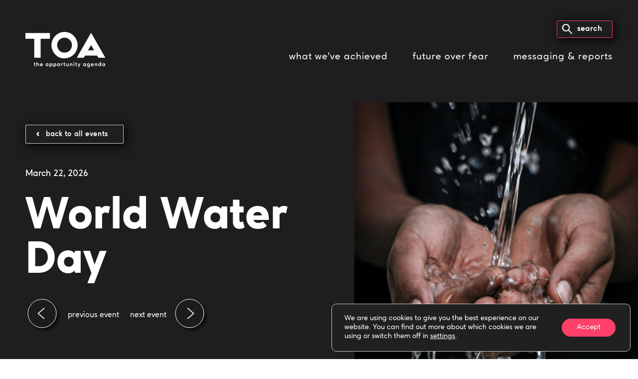

--- FILE ---
content_type: text/html; charset=utf-8
request_url: https://www.google.com/recaptcha/api2/anchor?ar=1&k=6LfjGr4rAAAAAPHs2VW5qYj1jWiFSX4-Aq32YZYy&co=aHR0cHM6Ly9vcHBvcnR1bml0eWFnZW5kYS5vcmc6NDQz&hl=en&v=TkacYOdEJbdB_JjX802TMer9&size=invisible&anchor-ms=20000&execute-ms=15000&cb=i99nucb934w2
body_size: 45169
content:
<!DOCTYPE HTML><html dir="ltr" lang="en"><head><meta http-equiv="Content-Type" content="text/html; charset=UTF-8">
<meta http-equiv="X-UA-Compatible" content="IE=edge">
<title>reCAPTCHA</title>
<style type="text/css">
/* cyrillic-ext */
@font-face {
  font-family: 'Roboto';
  font-style: normal;
  font-weight: 400;
  src: url(//fonts.gstatic.com/s/roboto/v18/KFOmCnqEu92Fr1Mu72xKKTU1Kvnz.woff2) format('woff2');
  unicode-range: U+0460-052F, U+1C80-1C8A, U+20B4, U+2DE0-2DFF, U+A640-A69F, U+FE2E-FE2F;
}
/* cyrillic */
@font-face {
  font-family: 'Roboto';
  font-style: normal;
  font-weight: 400;
  src: url(//fonts.gstatic.com/s/roboto/v18/KFOmCnqEu92Fr1Mu5mxKKTU1Kvnz.woff2) format('woff2');
  unicode-range: U+0301, U+0400-045F, U+0490-0491, U+04B0-04B1, U+2116;
}
/* greek-ext */
@font-face {
  font-family: 'Roboto';
  font-style: normal;
  font-weight: 400;
  src: url(//fonts.gstatic.com/s/roboto/v18/KFOmCnqEu92Fr1Mu7mxKKTU1Kvnz.woff2) format('woff2');
  unicode-range: U+1F00-1FFF;
}
/* greek */
@font-face {
  font-family: 'Roboto';
  font-style: normal;
  font-weight: 400;
  src: url(//fonts.gstatic.com/s/roboto/v18/KFOmCnqEu92Fr1Mu4WxKKTU1Kvnz.woff2) format('woff2');
  unicode-range: U+0370-0377, U+037A-037F, U+0384-038A, U+038C, U+038E-03A1, U+03A3-03FF;
}
/* vietnamese */
@font-face {
  font-family: 'Roboto';
  font-style: normal;
  font-weight: 400;
  src: url(//fonts.gstatic.com/s/roboto/v18/KFOmCnqEu92Fr1Mu7WxKKTU1Kvnz.woff2) format('woff2');
  unicode-range: U+0102-0103, U+0110-0111, U+0128-0129, U+0168-0169, U+01A0-01A1, U+01AF-01B0, U+0300-0301, U+0303-0304, U+0308-0309, U+0323, U+0329, U+1EA0-1EF9, U+20AB;
}
/* latin-ext */
@font-face {
  font-family: 'Roboto';
  font-style: normal;
  font-weight: 400;
  src: url(//fonts.gstatic.com/s/roboto/v18/KFOmCnqEu92Fr1Mu7GxKKTU1Kvnz.woff2) format('woff2');
  unicode-range: U+0100-02BA, U+02BD-02C5, U+02C7-02CC, U+02CE-02D7, U+02DD-02FF, U+0304, U+0308, U+0329, U+1D00-1DBF, U+1E00-1E9F, U+1EF2-1EFF, U+2020, U+20A0-20AB, U+20AD-20C0, U+2113, U+2C60-2C7F, U+A720-A7FF;
}
/* latin */
@font-face {
  font-family: 'Roboto';
  font-style: normal;
  font-weight: 400;
  src: url(//fonts.gstatic.com/s/roboto/v18/KFOmCnqEu92Fr1Mu4mxKKTU1Kg.woff2) format('woff2');
  unicode-range: U+0000-00FF, U+0131, U+0152-0153, U+02BB-02BC, U+02C6, U+02DA, U+02DC, U+0304, U+0308, U+0329, U+2000-206F, U+20AC, U+2122, U+2191, U+2193, U+2212, U+2215, U+FEFF, U+FFFD;
}
/* cyrillic-ext */
@font-face {
  font-family: 'Roboto';
  font-style: normal;
  font-weight: 500;
  src: url(//fonts.gstatic.com/s/roboto/v18/KFOlCnqEu92Fr1MmEU9fCRc4AMP6lbBP.woff2) format('woff2');
  unicode-range: U+0460-052F, U+1C80-1C8A, U+20B4, U+2DE0-2DFF, U+A640-A69F, U+FE2E-FE2F;
}
/* cyrillic */
@font-face {
  font-family: 'Roboto';
  font-style: normal;
  font-weight: 500;
  src: url(//fonts.gstatic.com/s/roboto/v18/KFOlCnqEu92Fr1MmEU9fABc4AMP6lbBP.woff2) format('woff2');
  unicode-range: U+0301, U+0400-045F, U+0490-0491, U+04B0-04B1, U+2116;
}
/* greek-ext */
@font-face {
  font-family: 'Roboto';
  font-style: normal;
  font-weight: 500;
  src: url(//fonts.gstatic.com/s/roboto/v18/KFOlCnqEu92Fr1MmEU9fCBc4AMP6lbBP.woff2) format('woff2');
  unicode-range: U+1F00-1FFF;
}
/* greek */
@font-face {
  font-family: 'Roboto';
  font-style: normal;
  font-weight: 500;
  src: url(//fonts.gstatic.com/s/roboto/v18/KFOlCnqEu92Fr1MmEU9fBxc4AMP6lbBP.woff2) format('woff2');
  unicode-range: U+0370-0377, U+037A-037F, U+0384-038A, U+038C, U+038E-03A1, U+03A3-03FF;
}
/* vietnamese */
@font-face {
  font-family: 'Roboto';
  font-style: normal;
  font-weight: 500;
  src: url(//fonts.gstatic.com/s/roboto/v18/KFOlCnqEu92Fr1MmEU9fCxc4AMP6lbBP.woff2) format('woff2');
  unicode-range: U+0102-0103, U+0110-0111, U+0128-0129, U+0168-0169, U+01A0-01A1, U+01AF-01B0, U+0300-0301, U+0303-0304, U+0308-0309, U+0323, U+0329, U+1EA0-1EF9, U+20AB;
}
/* latin-ext */
@font-face {
  font-family: 'Roboto';
  font-style: normal;
  font-weight: 500;
  src: url(//fonts.gstatic.com/s/roboto/v18/KFOlCnqEu92Fr1MmEU9fChc4AMP6lbBP.woff2) format('woff2');
  unicode-range: U+0100-02BA, U+02BD-02C5, U+02C7-02CC, U+02CE-02D7, U+02DD-02FF, U+0304, U+0308, U+0329, U+1D00-1DBF, U+1E00-1E9F, U+1EF2-1EFF, U+2020, U+20A0-20AB, U+20AD-20C0, U+2113, U+2C60-2C7F, U+A720-A7FF;
}
/* latin */
@font-face {
  font-family: 'Roboto';
  font-style: normal;
  font-weight: 500;
  src: url(//fonts.gstatic.com/s/roboto/v18/KFOlCnqEu92Fr1MmEU9fBBc4AMP6lQ.woff2) format('woff2');
  unicode-range: U+0000-00FF, U+0131, U+0152-0153, U+02BB-02BC, U+02C6, U+02DA, U+02DC, U+0304, U+0308, U+0329, U+2000-206F, U+20AC, U+2122, U+2191, U+2193, U+2212, U+2215, U+FEFF, U+FFFD;
}
/* cyrillic-ext */
@font-face {
  font-family: 'Roboto';
  font-style: normal;
  font-weight: 900;
  src: url(//fonts.gstatic.com/s/roboto/v18/KFOlCnqEu92Fr1MmYUtfCRc4AMP6lbBP.woff2) format('woff2');
  unicode-range: U+0460-052F, U+1C80-1C8A, U+20B4, U+2DE0-2DFF, U+A640-A69F, U+FE2E-FE2F;
}
/* cyrillic */
@font-face {
  font-family: 'Roboto';
  font-style: normal;
  font-weight: 900;
  src: url(//fonts.gstatic.com/s/roboto/v18/KFOlCnqEu92Fr1MmYUtfABc4AMP6lbBP.woff2) format('woff2');
  unicode-range: U+0301, U+0400-045F, U+0490-0491, U+04B0-04B1, U+2116;
}
/* greek-ext */
@font-face {
  font-family: 'Roboto';
  font-style: normal;
  font-weight: 900;
  src: url(//fonts.gstatic.com/s/roboto/v18/KFOlCnqEu92Fr1MmYUtfCBc4AMP6lbBP.woff2) format('woff2');
  unicode-range: U+1F00-1FFF;
}
/* greek */
@font-face {
  font-family: 'Roboto';
  font-style: normal;
  font-weight: 900;
  src: url(//fonts.gstatic.com/s/roboto/v18/KFOlCnqEu92Fr1MmYUtfBxc4AMP6lbBP.woff2) format('woff2');
  unicode-range: U+0370-0377, U+037A-037F, U+0384-038A, U+038C, U+038E-03A1, U+03A3-03FF;
}
/* vietnamese */
@font-face {
  font-family: 'Roboto';
  font-style: normal;
  font-weight: 900;
  src: url(//fonts.gstatic.com/s/roboto/v18/KFOlCnqEu92Fr1MmYUtfCxc4AMP6lbBP.woff2) format('woff2');
  unicode-range: U+0102-0103, U+0110-0111, U+0128-0129, U+0168-0169, U+01A0-01A1, U+01AF-01B0, U+0300-0301, U+0303-0304, U+0308-0309, U+0323, U+0329, U+1EA0-1EF9, U+20AB;
}
/* latin-ext */
@font-face {
  font-family: 'Roboto';
  font-style: normal;
  font-weight: 900;
  src: url(//fonts.gstatic.com/s/roboto/v18/KFOlCnqEu92Fr1MmYUtfChc4AMP6lbBP.woff2) format('woff2');
  unicode-range: U+0100-02BA, U+02BD-02C5, U+02C7-02CC, U+02CE-02D7, U+02DD-02FF, U+0304, U+0308, U+0329, U+1D00-1DBF, U+1E00-1E9F, U+1EF2-1EFF, U+2020, U+20A0-20AB, U+20AD-20C0, U+2113, U+2C60-2C7F, U+A720-A7FF;
}
/* latin */
@font-face {
  font-family: 'Roboto';
  font-style: normal;
  font-weight: 900;
  src: url(//fonts.gstatic.com/s/roboto/v18/KFOlCnqEu92Fr1MmYUtfBBc4AMP6lQ.woff2) format('woff2');
  unicode-range: U+0000-00FF, U+0131, U+0152-0153, U+02BB-02BC, U+02C6, U+02DA, U+02DC, U+0304, U+0308, U+0329, U+2000-206F, U+20AC, U+2122, U+2191, U+2193, U+2212, U+2215, U+FEFF, U+FFFD;
}

</style>
<link rel="stylesheet" type="text/css" href="https://www.gstatic.com/recaptcha/releases/TkacYOdEJbdB_JjX802TMer9/styles__ltr.css">
<script nonce="ZCmqI_QPHIK__cyBKva6sA" type="text/javascript">window['__recaptcha_api'] = 'https://www.google.com/recaptcha/api2/';</script>
<script type="text/javascript" src="https://www.gstatic.com/recaptcha/releases/TkacYOdEJbdB_JjX802TMer9/recaptcha__en.js" nonce="ZCmqI_QPHIK__cyBKva6sA">
      
    </script></head>
<body><div id="rc-anchor-alert" class="rc-anchor-alert"></div>
<input type="hidden" id="recaptcha-token" value="[base64]">
<script type="text/javascript" nonce="ZCmqI_QPHIK__cyBKva6sA">
      recaptcha.anchor.Main.init("[\x22ainput\x22,[\x22bgdata\x22,\x22\x22,\[base64]/[base64]/MjU1Ok4/NToyKSlyZXR1cm4gZmFsc2U7cmV0dXJuKHE9eShtLChtLnBmPUssTj80MDI6MCkpLFYoMCxtLG0uUyksbS51KS5wdXNoKFtxVSxxLE4/[base64]/[base64]/[base64]/[base64]/[base64]/[base64]/[base64]\\u003d\\u003d\x22,\[base64]\x22,\[base64]/Dh8Krw4gxWT1zwpJkDQbCuy/CjhnClCxEw6Qdc8K/wr3Dshlywr9kE1TDsSrCu8KbA0F3w64TRMKVwpMqVMKvw44MF3XCr1TDrCB9wqnDuMKYw5M8w5dXAxvDvMOmw5/DrQM9worCji/Dp8OEPndjw7drIsOww79tBMOwQ8K1VsKYwp3Cp8Kpwpc0IMKAw4YfFxXCmAgTNErDrxlFQcKBAMOiCS8rw5h/[base64]/e3jDnh5YwpLCnsOgacKnw7otXsOYJsKFDcKDXnNWXzRLNzHDoEENwqB5w57DgEV6S8Ktw4nDtcO0McKow5xCFVEHC8OLwo/ClCvDui7ChMOYXVNBwoIDwoZnS8Kyaj7ChMOAw67CkSTCg1p0w7DDgFnDhRzCnwVBwpPDocO4wqk3w6cVacK3DHrCu8KMJMOxwp3DphcAwo/DgsK1ETk8YMOxNFcTUMONXUHDh8Kdw6bDmHtACQQew4rCvMOtw5RgwrvDqkrCoRBLw6zCrilkwqgGfzs1YH/Ct8Kvw5/CisKgw6I/IT/CtytrwodxAMKrR8KlwpzCtyAVfADClX7Duk0Hw7k9w5zDjDt2UXVBO8Kzw65cw4BwwoYIw7TDnz7CvQXCuMKUwr/DuB4hdsKdwrTDkQktXcOPw57DoMKyw4/DsmvCgk1EWMOdC8K3NcKrw4nDj8KMPgIvwpHCpMOaVVkFNsKZDAXCjl4jwqxndQpAZ8OpRW3Dr1nCvcOAMMO3ZxjChGQmQ8KjfMKPw4vDoQJGO8O6wqrCncKSw4/CgRBxw4RSCcONw54DCEzDhhAXCnRtw50kwrI3X8OJOmRQRsKPc3fDkU0hSsOww4UGw4DCrsO7asKCw4bDj8K/[base64]/DjxcPwp/DvcOrMsOFYMKDw5ZEMcKrwo81woHCqsKOTh8AXcOWCMK8w6nDn3Zlw50rwpXDqGnDhVB0TcKIw7AmwqEVAVvDvMOjU0bDiXVTaMKLTH/DoF7ClEbDnQduJsKZJMKJw4rDucKmw6nCuMKgSsKnw5DCkWXDv0zDig1Vwq1hw6hNw4p0L8Kkw63DisODL8KVwrzCmATClsKwfMOnw43CrMOvw7DCocKFw75ywrZ3woJXHXfClAjDlS4uUsKnUMKgT8O4w6PDvCZSw7JLRj/[base64]/CpU3DsGk+Ix7Dr8OMwr5kAMOQORjCmsKWEltBwpbDlcKmwqHDrnDDrUx+w7kuTcKFMsOkXRk7wqXClS/DrcO3DFrDiENDwo/DvMKIwrMkD8OKTHLCksKfbGjCnUlkdcOxDsKlwqDDocOCSMKgOMOjHVpfwpjCrMK4wrbDm8KqIy7DiMOow7JZA8Ktw5TDg8KAw7pMOiXCgsKwDCYCeyDDtMO6w7jCk8KcTmwsXsO2N8OgwrU6wqkiVUTDq8OAwpsGwrzChE/DjE/Di8OXUsKMaTUvIMO1wqRDwp7DtRzDrMOxX8OzVzPDjMKKQ8KWw78OZxouJ1Vua8OtcVDCocOhU8Obw5jDgsO0J8OSw5B0wqjCq8Kjw7MWw70HHcOZBgJ6w6lCbMOOwrNGw58KwpDDjMOfwqfCjjXDh8O/V8ODb25VKB8vSMOWHMOlw49Zw5XDksKtwpTCosKyw7rCsFl3YDkSGgtGWScnw5jDksOaLcOhDQ3CsmbDisOBwpTDvwfDpMKqwrJ1KhPCmlJNwpN0f8OIw6kLw6hvGRDCq8OdU8Oww719bzA3w7DChMOxGDbCpMOyw5TDuXbDi8OnDkVJwptww6skb8OEwrJTal/[base64]/[base64]/Cok3Cp8K9b8OqBHxDOcKjBMO0wrfDgFfCg8KWGMKrIDzCm8KYwrLDr8KtChTCjcO8YMKywr1Fw7bDhsOCwobCg8OrTCjDnXjCncK3w6s+wrrCqMKjHDgIEl1iwrDDs3JvdDXCpEM0wp7Dp8OkwqgBVMORwpxAwqpVw4c8FBTDlMKLwrt1asOUw5MiWcKvwp1gwo/CqB9mPsK3wqnCo8O7w6VywrHDijPDlnIgCBc4RnjDh8KJw5JlchgZw5DDtsKjwrHCkH3Ct8KhfG1mw6vDl08fR8K5wq/DvMKYUMK8L8Orwr7DlWlGNU/DgzjDrcOzwrbCigbCisO8fQvCsMOYwo08RXfDjjXDkw3Cpw3Cmwo6w4/DpWVfdjYaSMKoSxodBjnCkMKRH1UJTsOHS8OOwo05w4BKeMKGTHERwrXClcKTNFTDl8KwL8Ksw45/wrsuWAZcw4zClkTDphdAwrJdw7QTc8Oxwr9oYirCgsK/QVV2w7rDqsKFw5/DrMOVwqjCsHvDmgrCmm/DgzfDhMOwSTPCn3EQXMKUw4Rfw57CrG/DjcObE37DgmHDqcKoW8OvI8KKwoPCiAQNw5s5w4EWMMO3wp9zwpXDl1PDqsKNCXLCjg8gTcOzFifDoDAdC0VURcKuwpPCv8Opw4VeGlfCg8KjTj5Vw4M/E0LCnlXChcKXHMKGQsOocsKjw7bCkxPDqFHCpMKWw5hEw5daB8KCwqPCtCPDjU/CvXfDlkjDrATCm0bDhgl2XB3DiQ4GZzJnKsKjRm/[base64]/DhE0lcMKIZMOxCFBEJ8OVw6QnwqrCrBJQwokywopNwpfCkwBRHj9vEcKvwrDDsijClcKcwpLCjg3CpHrCgGcCwr/DgRxlwrrCihUNcsOvN14uOsKTYcKVCAjCqMKXDsOkwr/[base64]/dFbCkiECZ8OJaXrDjsKXYcOXwqR3H1PDm8KyVX/[base64]/w48owoPDoDU/[base64]/[base64]/CssO8XRPDk13CqVwOwpTDh1PCpcKhGRdsJkTCh8OHRcK8X1zCnDHChMOWwp0RwpXCvgPDonFww67DoX7CkxbDhcKdD8KCw5PDhH8JDlfDqFFHDcODaMOgRXkLXm/[base64]/ChsKQwqjDisKxW8O3wqbChF11w7/CkVLCm8K2Y8O1DcOOwpUXJsKeAMKWw5UeScOyw5jDlMK+Y2omw65yLcOkwopbw7FmwqjCgRrCsy3ChcKBwp3DmcKCwq7ClX/CjcKxwrPDrMOvT8OKBFsedBFiLAfClwYrw67DvHrCnMOJJ1IBK8OQWxbCo0TCnH/Dp8KGLcOYTkXDjsKhU2HCosO/CMKMSVvCuQXDvVnDnU5tasK0w7ZKwr3CtsKnw53CiVXCpRBNEx5KOW5GccKuEQQiw77Dt8KJUx0wLMONAShrwoDDqsO+wptqw6/DoH3DrhvCm8KTQHzDiVEhHWlPPnMww50Cw6/CrmTCh8OPwprCjmokwq3CjkA5w7DCvQ0LZB7Cqz/Co8O+w6IGw6PDrcOvw5fDncOIw7UmXHcPKMKDZnI2w7vCtMOwGcOxFMOTHMOuw43CphcvPMO4XsO2wrJVw6XDnC/DsBfDu8K/w5zCn2xECMKCEkVQHiXCk8OHwpsFw5HCmMKPL1HCtycYOcOKw5puw6cXwopCwpfDo8Kya1bDgsKIwr7CswnCrsKjR8KswpBzw73DgFvCsMKWDsKDZH1/PMKkw5XDsEBGYcKSRcOHw7pYecOUeR17FcKtAsOxwpDCgSB4ExgswqzDvMOgSmLCiMOXw6bDqAXDoGPDg1PDqzcaw5jDqMKMwp3DngEsJlUNwrpobsKswpIswrvCpGzDtCnCvkltdzfCvsK8w4rDuMKzYi/DnV7Dh3XDuzbCpcKzX8KCFcOwwo1VJsKMw5ddX8KYwoAKRsOsw6dFeVJbfHfCt8OgTyXCpyXDpUbCgAPDghBvNsKMRCE7w7jDjMKpw6FuwotSOMK4cQvDvT7CuMKBw5pLT3nDvMOOw6M/QcOVwo3Ds8OlMsODwpvDggBowoXDmHcnIsOzwo/CvcO/[base64]/ClwPDl8KewosXwo9EAMKlDUXDhg8mUMKxZRNHw6fCmMOFasKIe1tHwrFYUXHDjcOjXhvDvxpJwqvCqsKjw64kwpnDqMKeV8OlRAXDvnXCvsOhw5nCkmYUwqTDvMOvw5LCkS8YwpsJw790XsOjN8K2wofCo3Jbw6Ruwq/Dszh2wo7DqcKtBB3CpcKHfMOJPwJJEl3CiXZBwoLDjsK/ZMOpwp3DlcO3CDtbw4ZPwoNLe8OrJ8OzLR4YeMO6FHltw6xWF8K5wp/Ci28+bsKiXMOFKcKcw78+wocnwoXDncO7w6XCpSgUT2jCs8K8w44ow7tyNSbDlEDDgsOZDFjDk8KawpHCk8Kjw7PDr04GXmk/[base64]/DhMOkwplQeHfCoMOmDnTDoBVgGV5WNMKpQcKRYMKdw7/CgxjDtMOyw7PDsh0dOgJ2w4PDssKeBsOvf8Khw7g6wpnCg8KheMKnwocLwqLDrjQ8Nwp9w4/Dq3EnM8O8w7kQwrDDssO+TB1hJcKIGybCpkjDnMOtCMKbEADCvsOdwpDDvhvDocKZe0Q8w7VYHkTCm3pCwp0hHMOFw5U8CMO/fSXCvEx9wo0Kw4LDvmR9wqBRIcOGTGTCmQrCvXtpJU5Kw6NJwpvCiWJ3wp9fw4dqXQ3CjMO4GsKJwrPCt0wmfSFEKTXDmMOTw47DpcKSw4lEQsO6MmQ3wovCkRREwp/CssKHPXHCp8KHwow+fVbCiRIMwqoRwprCngsvQsOraGdrw60EFcKFwqEewrV9WcO4W8Oww6llJxTDo3XCm8KgBcKlLsKiHMKaw7HCjsKEwpIQw7fDs00rw7vCkR7CmXkQwrIVMcOIGyHCgcK9wofDh8OSTcK7esKoEnscw6BqwrQqUcKWwp/[base64]/wpnCvhA6woTCmm/Cg8Kqw5AKw4pZYMO7Hg1FwpzDmk/Co3TDq2zDvH7CucKNDElbwqUqw6TChgfCssOVw48kwr5ADMOCwpHDucK2wqfCqzwBwonDiMOJEQo9wpDCmB5+Uk5/w6TCmWkVMHLDihbClGnDnsO6wpfDsDTDpF/[base64]/esOCw4ZLwp3Dk090wrHDjz3DrMOMwpXDmA3DiU7DkCYiw4fDg2txYcO+LAHCjizDk8OZw4AREWwOw7IRIcKSYcKTBHwqOwDCvVjChMKHJsO5LcOVanzCiMKuUMO8YlnCtVXCnMKWdsOrwrrDqwpQSQATwqHDkcK/wpTDr8OIw4LDg8KdYCVUw5XDpXzDrcO8wrUhUE3Co8OVbDBkwqzDj8K2w4c5w7nCkxwtw7UiwpB3T3PCkRoOw5zDhsOoBcKGwpdfNiNIJl/[base64]/DrcKiLsO7woPCjsKDw6MQw6tjw6sufMKIYTlNwrvDjcOIwp/ChMOGwpzDj1LCrW3DhcOUwr9ZwrfCksKTUsK/wrtVSMKZw5jCkAQmLMKJwogOwqguwrfDvcKdwqFAUcKLV8Kiw4XDuTzCiWXDt1Z4WQMcGzbCuMOLA8O4J1xOOGzDsStzLH8aw4UXTVfDjgwzJBzCsAgowodSwoNWA8OkWcOOwrXDj8O/aMKvw40CSTMRbcOMwqHDmsOow7thw6N+wo/[base64]/DtHNTw4fChcOSJWLDo1PDl8OLBxksw5DDrMOvwqVwwpfCvsKJwoZOw5TDjcKpN2MEZwJhO8O5w7PDgk0Jw5BSNm/DqsOzRMO9NcO5WltQwpnDkRUAwrzCiW/Ct8Opw6guOMOHwqFfS8KgcsOVw68Pw4PDqsKlQQ/ChMKvw4LDkMKYwpjCt8KdGxMbw6I/RnHDmMKOwpXCnsOxw7DCuMO+wqXCiw3Dv1UUwo/DucKhPTpZaHjDsj90woPClcKCwoPCqCvCvMKsw65Pw6XCoMKWw7QZVcO/woDCrxzDkS/Dr0pxLhbCrE8ccDAGwqxqaMOMRRgeWCXDjsOHw41dw4tGw7DDiQLDkWrDgsKPwqHCm8KbwqUFK8Kjf8OdJVJ5OMKiw4HDqShRElTDisOaUl/CqcKVwpcFw7DCkzjCpVzCh1bCpHfCmsOteMK6F8OlTsO8QMKfDGozw6kLwpFPdMOuIMO1FSMhw4jCisKSwr/[base64]/CrFpUw5zDrn1jScORwr7Di8K0wr1hw4JKwqXDr8KWwrHCqsOOMcKgw6fDkMOOw6xfUi/CtsKGw5bCocOQCF7DrcO1wrfDtcKiBATDiDIiwolRHMKEwpPChycBw4cPQcKmW2cjZFlZwo7DlmgrCsOVQsKAIUgcZWAPGsODw6zCn8KnSMOVFHdsXEzCsnk+Sh/ClcOGwoHCi07Dm3/[base64]/AkECwrEvwrfDjWnCjcK7RH9Yw7fCrDR0BcOpwrzDqMO0woDCpjrDiMKvW2YewrzCjl5lDMOlwoxowqDClcOJw445w6FUwpvCq2pNUQ/CmcKoIj5OwqfCisKtOj56wrrDr2DCqDtdF0/Cky8eYi/Dvm3DnRQNFH3CkMK/w4LDmzTDu2MOVMKlw646K8KAwo8Iw7bCtsOlG1V1wpvCq3/[base64]/DgmvDg13CiMOoeU/[base64]/Cs8KSw4B6QWokacO7wr3DsMOfe8OpHMKAw4McHMKKwpDDrcKsPEdVw6LDsX5LSRMjw5XDm8KST8O2c0jDl1M5wqgRHU3CgcKhw5lRemNFGsOKw4kYZMKMccKkwqU0wodQfWbDnV9IwqfDtsKSblp8w4h9wpcYcsKTw4XClV/[base64]/DsjvCh8OYw5rCnGp6LsOfw7bDvgpJEFDDt3oXw4gaIMOuwqNqYWXDj8KCahI4w60hdcO7w7rDoMK7IcKuYMKAw7zCr8KgawVlw6wYJMK2UsOewozDt3LCsMO6w77CjBIeV8OpIxbCilAXw7FMW3EXwp/[base64]/w5PDvDvCsmjDiTksw4fDt8Kew55KTA/DkSHCp8Ocw7wNw5HCu8Kxwq/[base64]/N8OFw73Di8K3w5RALFsoN8OXwp5gTHfDoltqTFrDnQENbGYywprCvMK0IT0rw403w7kgwrPDsnTCsMO6BT7CmMOwwqNYwpgdwrgtw6fCsSlEP8KWOcKAwqB6w7Q1HcOTfikkAXTClCzDrMOgwp7DpSxfwpTDq2TDo8KUVWnCr8O3d8Obw5MzXl3DvEFXZX/DssKObsOiwoAiw49vLSsmw7DCh8KCGMKhw5pBw4/[base64]/CocKrwqo5wpTDvzdmXj7DssOkw4tmEsOcw7PCnEXDhcOhXQnDs3JvwrnDsMOhwqs8wro3HcKDLU9QV8KQwocQY8ObbMOcwqHCrcOLw4nDvw1qHMKJK8KUXR/DpUgUwoQFwqYuQ8K1wp7CngTCpExVScKxacKwwqUfB3NCMhkMDsKRwqfDl3rDscKAwqvDnzc/BnA6XxUgw7AJw6LCnnFvwqnDjy7ChHPDo8O/NMOyO8KMwoB7Pn/Dh8KVdF7DmsKGw4DDmirDhQIQwrbCijdUwrnDoxrCisOlw4xEwrPDjcO1w6B/[base64]/[base64]/DlcKqwrp3esKgekcYNMO6CMODwoYnI2I0dsONQHDDkjXChsKcw5jCtsOAY8OFwrJTw6XDpsK/ACfCl8KGJMO4eBpiU8K7JlLCqwYyw5zDjwzDklbCmCLDojjDnFQywo3DuxjDtsOIJhs/HsKOwr5nw74jw43DoC87wrFHFcK6YxrCnMK8F8OtZE3CqRXDpSsOMygMDMOFNcOGw7Qzw4FdAsO2wrrDi0sjJ1LDscKUwrNCBMOuE33DqMO5wqHCksKQwp96wpRxZ1VBFHfCix/ChEzDpVvCrcKHQMOTVsOQCF7DncOrdCHDiFxrT3vDlcKXNcOQwrkcN3clYMOnVcKbwpIuWsK/w7fDt0gNOFzCggNIw7UwwpXCkwvCtQdNwrcywozClXbCi8KNccKewr7CqCJhwqHDkG89dsOnaR0zw79YwodVw5pXw6xxQcOre8KNfsOSPsOJOMOcwrbDvW/CvH7CsMKrwr/DusKid2zDrDoiw4zCksOcwqjCh8KZCQZrwo5Dwr/DrygrPMOCw4jCgx4UwpZJw641T8OqwrrDrWRKc0tFO8KFK8Omwrc8BMKnQ1jDhsOXPsOJE8OZwoQfTMOneMKcw75RGz7CgHrDhllpwpZAVWrCvMKJJsOFwqwPfcKmScKmMFDCmsO1asKswqDCtsKjHRx6wrMNwrfCrlREwqnDjjB4wrnCusKQXlVvJSYmT8OyEn/CuidpQQhJGjTDmCTCn8OzE0E7w5lmMsOLOsKeccOZwowrwpHDrEYfHAjCvFFxSj8Mw55LaQ3CtMOAM0XCnHJHwq8fEikBw6HDkMOgw6XCkMOqw71pw7rCkCsTwpPDncOSw6HCusKEQwN7A8OyYQ/Ch8KVb8ODMCnCsAIbw43CmsOSw67Dp8KKw74LUcKECDnDoMO/[base64]/wobDkRNfwqbChApzcsOow4IoBFImwqjDrMO8D8KeMgpOW2XDk8KOw7pKw6zDplDCo3bCmR/DuUx8wozDtsOzw48BIMOrwr3CmMKZw6UqeMKxwpTCucOgTsOQR8Oww7NfEhRGwpDClFnDlMOpRMKOw6slwpd8McOVccOGwpQdw4MPSQrDlR5xw5HCmxoKw6YAPyLCi8ONw4jCuV/Coxtle8OTTQnCjMO7wrbCgMOVwoLCqV4+PcKVwowxUwzCkMOAwoA+MQspw7DCkMKfS8Oew4VBNgHCtMK+wr8ew6tUfcKnw5zDvMO7wqzDqMOlPnbDuXgCSlPDnhcPYhwmUMOqw4EkZcKLacKLTsOAw5o2bMKbwr1uG8Kac8KkfXMKw7bCgsKVRMO6VgA/QcOXacOpwqfCpjgcFFJvw45+wrTCpcKhw4QrPcKZKsOzw6hqwoLCrsOUwrFGRsOvbsOpIXrCj8Krw5I+wq0hDmggaMKjwq1nw74VwrhQbsKVwo0AwotpCcOnP8OJw6kwwr7CiEXDkMOIw4/Dp8KxGlABKsO7Q2vDrsKswo5zw6TCqMKyDsOmwrDClsOrw7o+G8KBwpURRwDDvw8qRMKuw6HDg8Ojwog5cX/CuDvDtsOCRlbDujBzXMKyIn7Cn8ORX8OGF8OmwqhdY8Ogw57CqMOzwpjDrSpidAjDqFsEw7Bww5FdTsKlwp/CqsKmw7wmwpDCtT8Iw5fCgsKnw6jDq2ANwqhYwpldK8KIw4nCpCjCjl3CmMOifsKVw4bCs8O7BsOiw7HCuMOewoYYwqRfCRHDi8KTTRV8woHDjMO6w4PCu8O3wpxcwq/[base64]/[base64]/[base64]/CusOnTDRJw5JrwrMKw4TCjAnCmsK/[base64]/DhsOxw5Q9wrhxKsOewrdMbBPDicONDMKLwr4SwrzDrgbCq8Krw6zCowHCmcKGcw8Bw4bDmhkGXiJYOxBMQ2xZw5HCnUVeL8OYbMK8Iz8fYMK6w7zDvklIVFHCjANPUHstA1zDoXzDtSnCiwTCmMK0BMOTasOvEMKkY8Ota2M0HSh/PMKSD2MQw5TCocO0RMKnwqp0w7sVw7TDqsOMw5MQwrzDrjvCnMOdD8KTwol/GC4EOH/ClhYEJTLDrALCpUspwqk1w7nChRQRfMKIP8OVecKSw4XDlHZ9CFnCosOXwoITw7Arw4rChsK+wpwXTGwyccK5WMKkwpd4w6x4w7MUesKkwopaw5Vpw5pVw4/[base64]/[base64]/Dt8OBVCM4w5snQMOwwrHCrsOiwoM7wopzw4XCosOKEcO2Kj8eL8K0w6MQwoTCqcO7bsOBw6LCrhnDkcK1TcKREcK6w6wtw4jDiDZJw5fDkcOCw7fCll7CtcOFRcK1BWlBADEzVzNhwo9UW8KQBMOOw7XCmcONw4vDjjDCqsKeMm/[base64]/[base64]/[base64]/DrQHDnMOJwqjDq8KiIQYwXC1Hw4BDwrx4w4HCoMKGBXTDvcObw7drBhVDw5J4w4XChsObw7AWM8OLwoTChw3Dgn4YLsOEwrM+XMKONhPDsMKqwqUuw7rCjMOGHELDtsOXw4UMw5siw5jCmAggfsKBNRVyWmzCgsKrNjsRwpvDqsKqGcOJw5XCgjAJJcKcZ8KYw5/CtEoKVFrCohJsXMKfP8Kzw59TAVrCpMODF2dNYAF6ZAEYN8OvIT7CgxfDhx4KwqLDqStXw4Fcwr3CkX7DnjJdGGbDuMODVWDDjkRZw7/DgzDCocOhTMKhERh/w6zDvkHCoQt8wrnCu8OzBsOeF8OrwqbDkcOvZmNoGmHCkcOINzvDr8KfPcKIe8KMSy/CjEJ7wqrDsBfChkTDkBEwwoTDg8K3wr7Dh3xWbMKYw5h4Ix8dwqMKw5EuKsK1w59ywrZQNXJ/wp5MOsKew4fDmsOTw4MEE8O+w7vDpMOPwrIaMTXDt8KkSsKdNjzDmCwOwqXCqCTCtTEBwovCtcKoIMK3KBvCgcKjw5oUD8Oxw4/DiHM/[base64]/[base64]/[base64]/Cn37Dv1UXLyzDrsOFwrnDsAIZQm0eYsK5wrYmwp16w5HDkHMdAwnCryXDlsKTGCfDlMKpw6UZw7wKw5USwr1hA8KDQDEAV8Oiwo7Drk8Uw6bCs8Obwr9OLsKODMOBwplSwqPCrFDCmcKNw53CncOtwpJ6w5/CtsKfRDFrw7vCmMK3w4c0V8OySSwTw597Y2rDjMOsw4ldRcOXbylMw5rCkn19eHZ6A8OxwqnDr14cw5IuZMKQJ8O6wpfDo0DCoTXClsOPbcO2aBHCnsKvw7fCimgLwrR/[base64]/[base64]/DvAvDk8OcwpXCocOABsOeRcKmJsOrw4TCqhbDnW9UwrfDtkVSEAV+wqF6Ymw6wrHCj0jDqMK7PMOacsO0WcOOwqjDl8KGXcO/w6LCisOCYMO1wq/DrsOYfgDDn3bDk1/DjUlzLTFHwpDCsjDDp8OQw4bDtcK2wqhxN8OQw6lACWtswr9uwodWwpzDqURPwrXClBM8EMO3worCn8K0UFfClsOSMMOYRsKBbRU6QnTCrsK6ecKbwplRw4/ChwICwooDw5XCkcKwZWEMQCoewqHDnRXCv3/CnlbDgMOWO8KGw6jDogbDlsKZWjjCjgZXw5ASGsK7wpnDvMKaFMOIwqfDu8KbI2TDnWzCjEvDo2zDjwYtw64JRsO/QMK7w7AuO8Kdw6/CvsKGw5g7DxbDmsOcAghlNcOOQ8OJDTzDl0fCmcKKw7gpbh3CvBtaw5UDM8KpK1gswojDssO+McKuw6fCjBVXVMKwUFNGKcKTXGPDs8KJUCnDksKlwoNTcMKrw4XDk8OMFWoicj/DiHc0P8KRcxfCu8OWwqDCjsONFMKtw6czb8KKDcKEcWMYIBrDswRvw5Usw5jDp8OLCcODS8OwWDhSRwDCkwwowoTCglHDmglfDmgVw4xhc8Ogw4l/el7DlMOza8KhEMOEMsKXXSdIfQXDoErDu8OeW8KkeMO8w4bCmQnCtcKvazdSIFfCncKvWywMNEQuOcOWw63CjwnDth3DuQ8+wqsmwrvChC3DkzIHUcKuw7bDlm/DpcKULxnChjgqwpzDg8OYwq93wrlrQMOpwofCjcO6PEUOYw3DjH4kwqhHw4ddQMKSw53Dr8OVw7MAw7JwcCM9Y0TCj8K5BTrDgsO/dcOGSivCq8OBw4/DrcO6HcOKwpMuCw4zwonDh8ObG3HCrcO8wp7Co8OKwp4yG8OWZAABel9SJsKRd8KNecOcBQvCt0zCv8K8w7xFRXvDjsOFw5bDsglRTcOawoRRw7NNwq0ewr/[base64]/[base64]/Cnw/[base64]/CuSVadifDlkY6w6N+w6Rhw63DslfDm8OZcxPDl8OLwrd7EMKqwpvDi2jCpsKLwpMgw6JldMKeCsONOcKMRcK2L8O/[base64]/CsBfDuTzCg07CusKYI8ONX3cEPEpQEMOkw4lNw6I6WsOjwo/DnG8uXAFSwqDCih0TcjbCvDYbwrLCgx4cIMK2b8KWwoTDhEluwpoCw4/CkMKIwqHCvBE7wqp5w4h7wrnDlxtew5Q0QwISwq8uOMKYw6bDp38vw7l4CMOSworDgsOPwrLCv0BScGUVNDHChcOtOSHDnCdIR8KmHcOewoMTw7TDtMO/WWBcdsOde8OwRcKyw6w4wonCp8K7PsKycsOcw5dgAxguw7V7wqE1eWQDEgjCu8O8b2XDvMKDwr7Cvz7DqcKjwrbDlBY2ZBhtw6HCo8OoD0U5w6RJEBQmQjbDgxEEwq/[base64]/[base64]/Dpy/CkcO7w5DDncKew7Ywwrl/Oi5twrcBdcOjPMO+w7g7w5DDpcKJw6ozBm7DnsOLw4rCqwvDgMKpA8OMw4jDjcOww5LDhcKow7DDmSsbIRodI8OtSQrDjCjCtnUNXRodd8OBwp/DvsOlYsK8w5ARDcKHOsK6wqVpwqoSfcOLw61fwoTCrnwWQnE4wonCqn/DqcKuZkbCrMOzwpIrwr3CswfDpxphwpE6HMKzw6cDw4wYc03CssKDwqkMwqfDsyDDmmdzGmzDnsOmLVkNwqU4wolWfyDDnDHDj8KZw4YEw5XDmlwRw4AEwqRBFVfCgMK4wp4qw4M4wplJw7dtw5hiwrk4QgQcwqPCtBLDrsKiwpnDpxU/HcKxw5LDn8KBGW87Ch/CmcKESAnDvcOQbMOtwo7CpB98NsKNwrklCMObw5lDf8KsCsKYf25zwrTDlMOdwqrCkHZxwqdawrTCpTjDssKYflhuw4dWw49SHRPDm8OveGTCly0EwrxSw6w/bcKtVms5w5XCt8K+GsKZw49fw7p8az0hcmnDnXELWcOjYTHChcOQfsOCDnMtBsOqNcOpw5/DqyLDncOSwpglwpZFLBh6w67CrhkuSMONwq8XwqbCksKWLWYsw4jDnhlPwpfDoT1aIFvCt1zDucOfRl4Ow6XDvMOow70zwqPDt33CjmbDvE3DricBGyTCscO0w5lxIcK/Fiduwq4Mw6Fpw7vDry0qQcOaw4vDtMOtwrvDmMKcZcOvE8OqXMOYScKQRcK3wojCmsKyOMK6fzBgwonCjsKsOsKuR8O/TiDDrhXCt8OLwpfDjMOIFSxIw7TDkcOmwqlXw47CisO9wpbDo8KJO1/DrG7Ctz3DqXnDsMOxK0/Cj1ANVMKHw6ELOMKaX8O9wotBw4rDh1fDikZnw6nCg8O6w7YHXsKwYzQfFcOsM3TChRHDmsO3eScdXsKDWTgDw78TYnTDqWceKyzCsMOMwqsPVGLCok3CukzDvnRjw6hbw7vDkcKDwoTDq8KZw4zDuW/[base64]/Cng/Djk45FcO3wrZCX8OSw6DDpsKwwo5+J01cwo7Dv8Ouc1NtSD7CpywtVcKXf8KYL35Dw4TDuF7Dm8OiQsK2acKXMcKKaMKSJcK0wqVbw4k4fDDDn1gAHG/CkTDDoBURwpcdDi1rYjgBLizCvsKMN8O8B8KRw4TDhhDCuCjDnsOvwqvDvlZnw6DCgMOdw4osOMKibMO+wrnClHbCrBLDsDMUaMKBblXDgTohHMKPwqkWw61WS8KfTAsGw7HCtyZhTiIAw6XDp8OEAA/[base64]/w7AEwpRWw7l3dsKDwoI6wqDDlMKlw6Eew5PCkcKAQcO1V8OLGcK6KAl4wrpGw4dqH8OiwoU/fijDgsKmJcKmZA3DmsOpwpLDiRPDrcK3w6RMwps0woEww6XCvCxlFsKpaGd7AcKkw497HBgDwrjChQ7DlSROw7nDv07DslTDpGxWw74nwoTDnGJZCn/[base64]/[base64]/DrsOBCTfCrcKDSTrDu8K8A1jCnDfDtFnDuhnDrCrDiTN/w6fDr8OhTsOiw6E9wpA+wrrCssK5CSd2LyppwoLDisKEw40/wonComrCjSwqRmrCvcKdeDTDoMKKDFLDq8OGWRHDk2nDrcOMF37CpAfCtMOgwoFKcsKLHXdqwqRowq/[base64]/[base64]/Du2BWb8OUGMKAWSc+wpjDk8Ovwq/DvSssccO7wovCosKSw7tdw5JuwrxUwr/CksOdesObO8OwwqM7woArMMKqKW4Ow5XCtDo9w6HCqzBDwrbDilHClkwTw63CjMOSwoBUMRvDucOIwpIaN8OCe8Klw44BHsOHMk4BfXDDp8OPB8OfP8OuCAxfYsOYMcKUcUVoKx3DqcOrw5trHsOHRglMEncpwrzCrcOyC1TDky/DkDTDnz/DoMKowq06acOxwrrCkjjCs8OqSE7Dn18DTixASsOgSMKyQzTDiQJ0w4w+KgTDpcKvw5fCr8O+AyMKw7/Dk3FQCQfCqMK5wqzCi8OKw5nDmsKtw5nDnMK/wr1xbUnCncKGN18YFMOKw6guw6LDgMOLw5LDn1DDlsKIwqPCocOFwr0xYcKfC0fDjsKPWsO2WcOww57DlDhyw551wrMkTMKaIx3DocK/w6DCsl/DnsOVwpzCtMK0STh/wpo\\u003d\x22],null,[\x22conf\x22,null,\x226LfjGr4rAAAAAPHs2VW5qYj1jWiFSX4-Aq32YZYy\x22,0,null,null,null,1,[21,125,63,73,95,87,41,43,42,83,102,105,109,121],[7668936,188],0,null,null,null,null,0,null,0,null,700,1,null,0,\[base64]/tzcYADoGZWF6dTZkEg4Iiv2INxgAOgVNZklJNBoZCAMSFR0U8JfjNw7/vqUGGcSdCRmc4owCGQ\\u003d\\u003d\x22,0,0,null,null,1,null,0,0],\x22https://opportunityagenda.org:443\x22,null,[3,1,1],null,null,null,1,3600,[\x22https://www.google.com/intl/en/policies/privacy/\x22,\x22https://www.google.com/intl/en/policies/terms/\x22],\x22A8Cq/sH3WvRyFyv9dnizzxTp4bM/j6YRyf5VPPuU+Js\\u003d\x22,1,0,null,1,1763386223827,0,0,[47],null,[53,101,67,7],\x22RC-Lagp2-KjU7Ahvg\x22,null,null,null,null,null,\x220dAFcWeA680whubs0Z5YQcdouxX2j7nA0m2n6Vs1b-YrUzQWaxWY8u6mrde6SDeZ3hJdpC6juhkJzIu71g16EyP5DxT1CdYSIs_w\x22,1763469023533]");
    </script></body></html>

--- FILE ---
content_type: text/css
request_url: https://opportunityagenda.org/wp-content/uploads/autoptimize/css/autoptimize_single_b0c0540fc068b299831c4d18f6521a9b.css?ver=6.15.0.1
body_size: 5504
content:
 .tribe-events *{font-family:'AgeoMedium',Arial,Verdana,sans-serif}.site-content .tribe-events ul{margin:0;padding:0;border:0;list-style-type:none}.site-content .tribe-events ul li{color:#fff;padding-left:0;border:0;list-style-type:none}.site-content .tribe-events ul li:before{display:none}.site-main #tribe-events-pg-template{max-width:100vw;padding:0;margin:0;border:0}.tribe-events .tribe-events-header{color:#fff}.tribe-events .tribe-events-calendar-month__day-date-daynum{color:#ddd;font-family:'AgeoExtraBold',Arial,Verdana,sans-serif;font-weight:700;font-size:clamp(2rem,3vw,4vw)}.tribe-events .tribe-events-calendar-month__day-date-daynum a{position:relative}body .tribe-common--breakpoint-medium.tribe-events .tribe-events-calendar-day__event--featured:after{display:none}.tribe-common--breakpoint-medium.tribe-events .tribe-events-c-search,.tribe-common--breakpoint-medium.tribe-events .tribe-events-header--has-event-search .tribe-events-c-events-bar,.tribe-common--breakpoint-medium.tribe-events .tribe-events-c-view-selector--tabs .tribe-events-c-view-selector__content,.tribe-common--breakpoint-medium.tribe-events .tribe-events-c-events-bar__search-container{background-color:transparent}.tribe-common--breakpoint-medium.tribe-events .tribe-events-c-events-bar--border{border:0}.tribe-common--breakpoint-medium.tribe-events .tribe-events-c-search__input-group{position:relative;border-bottom:1px solid rgba(255,255,255,.8)}.tribe-common--breakpoint-medium.tribe-events .tribe-events-c-search__input-group:before{content:'';display:block;position:absolute;z-index:-1;bottom:-3vw;left:0;width:90vw;padding-top:22vw;height:0;overflow:hidden;background:url(/wp-content/themes/ci-uikit/images/search-text-dark.png);background-size:100%;background-repeat:no-repeat;mix-blend-mode:multiply}.tribe-common--breakpoint-medium.tribe-events .tribe-events-c-search__input-group svg{display:none}.tribe-events button.tribe-events-c-top-bar__datepicker-button{color:#fff}.tribe-events-c-search__input{padding-left:0!important;font-size:3vw}.tribe-events .tribe-events-c-events-bar .tribe-common-form-control-text__input::input-placeholder,.tribe-events .tribe-events-c-events-bar .tribe-common-form-control-text__input:-moz-placeholder,.tribe-events .tribe-events-c-events-bar .tribe-common-form-control-text__input::-moz-placeholder,.tribe-events .tribe-events-c-events-bar .tribe-common-form-control-text__input:-ms-input-placeholder{font-family:'AgeoMedium',Arial,Verdana,sans-serif;margin-top:5px;font-size:3vw;line-height:3vw;transition:all .3s ease;color:$white;letter-spacing:1px;font-weight:900;text-transform:uppercase}.tribe-events .tribe-events-c-events-bar .tribe-common-form-control-text__input::-webkit-input-placeholder{font-family:'AgeoMedium',Arial,Verdana,sans-serif;margin-top:5px;font-size:3vw;line-height:3vw;transition:all .3s ease;color:$white;letter-spacing:1px;font-weight:900;text-transform:uppercase}.tribe-events .tribe-events-c-events-bar .tribe-common-form-control-text__input:focus::-webkit-input-placeholder{color:transparent}tribe-events-calendar-month__day tribe-events-calendar-month__day--current{border-color:#ff4069}.tribe-events .tribe-events-calendar-month__day--current .tribe-events-calendar-month__day-date,.tribe-events .tribe-events-calendar-month__day--current .tribe-events-calendar-month__day-date-link{color:#ff4069}.tribe-common-l-container{background-color:#101010}.tribe-common-l-container *{color:#fff}.background-image-cell{position:relative;background-size:cover;background-repeat:no-repeat;background-position:top center}.background-image-cell:before{content:'';display:block;position:absolute;top:0;left:0;width:100%;height:100%;background:rgba(0,0,0,.55)}.tribe-common--breakpoint-medium .tribe-filter-bar--vertical.tribe-filter-bar .tribe-filter-bar .tribe-filter-bar-c-dropdown .select2-results__option,.tribe-common .tribe-common-form-control-checkbox__label,.tribe-common .tribe-common-form-control-radio__label,.tribe-common .tribe-common-h5,.tribe-common .tribe-common-h6{color:#fff}.tribe-common--breakpoint-medium.tribe-events .tribe-events-c-view-selector--labels .tribe-events-c-view-selector__button-text,.tribe-events .tribe-events-c-view-selector__list-item-text{color:#fff!important}.tribe-filter-bar-c-pill__pill-label{color:#000}.tribe-common--breakpoint-medium.tribe-events .tribe-events-calendar-month__day-cell--desktop{background-color:#1e1e1e}body .tribe-events .tribe-events-calendar-month__multiday-event-bar{background-color:#ff4069}body .tribe-events .tribe-events-calendar-month__multiday-event--end .tribe-events-calendar-month__multiday-event-bar{background-color:#ff4069;opacity:1;-webkit-box-shadow:1px 0 8px 0 rgba(0,0,0,.2);box-shadow:1px 0 8px 0 rgba(0,0,0,.5)}.tribe-events .tribe-events-calendar-month__multiday-event--past .tribe-events-calendar-month__multiday-event-bar-inner{background:#ff4069;opacity:1}.tribe-common .tribe-common-h8{text-transform:capitalize;color:#fff}.tribe-events .tribe-events-calendar-month__day--past .tribe-events-calendar-month__day-date-link,.tribe-common-h4{color:#ff4069}.tribe-common .tribe-common-h8 a,.tribe-events .tribe-events-calendar-month__calendar-event-title-link:hover,.tribe-events .tribe-events-calendar-month__calendar-event-title-link:visited,.tribe-events .tribe-events-calendar-month__calendar-event-tooltip-title-link:visited{color:#fff}.tribe-events .tribe-events-c-events-bar .tribe-common-form-control-text__input{font-size:3vw;color:#fff}.tribe-common--breakpoint-medium.tribe-events .tribe-events-l-container{position:relative;padding-top:5rem;padding-bottom:0;margin-top:30vw}.tribe-common--breakpoint-medium.tribe-events .tribe-common-c-btn.tribe-events-c-search__button{position:relative;margin-top:auto;margin-left:2rem;padding-left:4rem;background:0 0;text-transform:lowercase;border:1px solid #ff4069;border-radius:.3rem;line-height:1.5;background-color:transparent}.tribe-common--breakpoint-medium.tribe-events .tribe-common-c-btn.tribe-events-c-search__button:hover{background-color:#ff4069}.tribe-common--breakpoint-medium.tribe-events .tribe-common-c-btn.tribe-events-c-search__button:after{position:absolute;top:50%;transform:translateY(-50%);left:1.35rem;content:'';display:block;width:1.5rem;height:1.5rem;background:url(/wp-content/themes/ci-uikit/images/search-loupe.svg) no-repeat 0 0;background-size:1.5rem 1.5rem}.tribe-common--breakpoint-medium.tribe-events .tribe-common-c-btn.tribe-events-c-search__button:hover:after{background:url(/wp-content/themes/ci-uikit/images/search-loupe-white.svg) no-repeat 0 0;background-size:1.5rem 1.5rem}@media(min-width:769px){.tribe-events-c-events-bar__views .tribe-events-c-view-selector--labels{border:1px solid #fff;height:4.5rem;margin-top:auto;margin-left:1.5rem;border-radius:.3rem}body .tribe-events .tribe-events-c-view-selector__content{width:100%!important}}body .tribe-events .tribe-events-c-view-selector__content{background-color:#101010}body .tribe-events .tribe-events-c-view-selector__content .tribe-events-c-view-selector__list li{margin-bottom:0}body .tribe-events .tribe-events-c-view-selector__content .tribe-events-c-view-selector__list li:hover{background:0 0}.tribe-events-l-container .tribe-events-header__events-bar{position:absolute;top:-15vw}@media(max-width:1440px){.tribe-events-l-container .tribe-events-header__events-bar{top:-19vw}}@media(max-width:890px){.tribe-events-l-container .tribe-events-header__events-bar{top:-22vw}}.tribe-events-calendar-month__calendar-event--featured:before,.tribe-events-calendar-month__calendar-event--featured img,.tribe-common--breakpoint-medium.tribe-events .tribe-events-calendar-list__event-row--featured .tribe-events-calendar-list__event-date-tag-datetime:after{display:none!important}.tribe-filter-bar .tribe-filter-bar-c-dropdown .select2-results__option--highlighted{opacity:1!important}body .tribe-filter-bar .tribe-filter-bar-c-dropdown .select2-selection__clear{font-size:17px;font-weight:600;margin-bottom:-.4rem}body .tribe-filter-bar .tribe-filter-bar-c-dropdown .select2-selection__choice__text{margin-top:.1rem}.tribe-events-single{color:#fff;background:#1e1e1e}.tribe-events-single .hero{margin-bottom:8rem}.tribe-events-single .hero .tribe-events-notices,.tribe-events-single .hero #tribe-events-footer{border:0}.tribe-events-single .hero .tribe-events-notices ul,.tribe-events-single .hero #tribe-events-footer ul{margin:0;padding:0;border:0;list-style-type:none}.tribe-events-single .hero #tribe-events-footer ul{display:flex;justify-content:flex-start}.tribe-events-single .hero #tribe-events-footer ul li.control-divider{display:flex;align-items:center;justify-content:center;color:#fff;height:7rem;line-height:1}.tribe-events-single .hero .tribe-events-notices ul li,.tribe-events-single .hero #tribe-events-footer ul li{margin:0;padding:0;border:0;list-style-type:none}.tribe-events-single .hero .tribe-events-notices ul li:before,.tribe-events-single .hero #tribe-events-footer ul li:before{display:none}.tribe-events-single .hero .tribe-events-notices ul{position:relative;text-transform:lowercase}.tribe-events-single .hero .tribe-events-notices ul li{display:inline-block;padding:.6rem 1.2rem .4rem;font-size:clamp(1.2rem,.8vw,1vw);color:#000;background:#fff;box-shadow:0 0 0 0 rgba(255,255,255,.7);animation:pulsez 1.6s infinite}.tribe-events-single .hero .thin-btn{padding:1rem 3rem .8rem 4rem;text-transform:lowercase}.tribe-events-single .hero .thin-btn span{font-size:2.2rem;position:absolute;top:50%;left:10%;transform:translateY(-44%);line-height:.5rem}.tribe-events-single .hero .tribe-events-schedule{margin:3vw 0 0;font-family:"AgeoSemiBold";font-weight:500}.tribe-events-single .hero-image{min-height:45vw}.tribe-events-single .hero-image .inner-hero-wrapper{position:relative;width:100%;height:100%}.tribe-events-single .hero-image .inner-hero-wrapper img{position:absolute;top:0;right:-4vw;width:100%;height:100%;object-fit:cover}.tribe-events-single .hero h1,.tribe-events-single .hero .tribe-events-schedule,.tribe-events-single .tribe-events-content,.single-tribe_events .tribe-events-single .tribe-events-event-meta,.tribe-events-single .tribe-events-meta-group .tribe-events-single-section-title,.single-tribe_events .tribe-events-single .tribe-events-event-meta dl,.tribe-events-single .tribe-events-sub-nav,.single-tribe_events .tribe-events-single .tribe-events-sub-nav .tribe-events-nav-next a,.single-tribe_events .tribe-events-single .tribe-events-sub-nav .tribe-events-nav-previous a,.tribe-events-calendar-day-nav *{color:#fff}body .tribe-events-content ol,body .tribe-events-content p,body .tribe-events-content ul{font-size:clamp(1.6rem,1.2vw,1.4vw);line-height:1.3;margin-bottom:clamp(2rem,1.2vw,1.2vw)}.tribe-events-calendar-day-nav *{color:#fff!important}@media(max-width:769px){#tribe-events-content .hero{margin-bottom:0}#tribe-events-content .single-content{padding:4rem 0}}.single-tribe_events .tribe-events-single .tribe-events-sub-nav .tribe-events-nav-next a,.single-tribe_events .tribe-events-single .tribe-events-sub-nav .tribe-events-nav-previous a{text-transform:lowercase}.single-tribe_events .tribe-events-single .tribe-events-sub-nav .tribe-events-nav-next a:before,.single-tribe_events .tribe-events-single .tribe-events-sub-nav .tribe-events-nav-previous a:before{transition:all .3s ease}.single-tribe_events .tribe-events-single .tribe-events-sub-nav .tribe-events-nav-next a:hover,.single-tribe_events .tribe-events-single .tribe-events-sub-nav .tribe-events-nav-previous a:hover{color:#fff}.single-tribe_events .tribe-events-single .tribe-events-meta-group a{color:#ff4069}.tribe-events-single .tribe-events-content h2,.tribe-events-single .tribe-events-content h3,.tribe-events-single .tribe-events-content h4,.tribe-events-single .tribe-events-content h5,.tribe-events-single .tribe-events-content h6{color:#fff}.hashtag{color:#ff4069;display:inline-block;font-weight:700;margin-bottom:4vw;transition:color .3s ease}.hashtag:hover{color:#fff;text-decoration:none}.link-wrapper:last-child .zrz{display:none}p.h3{text-transform:none}@keyframes pulsez{0%{box-shadow:0 0 0 0px rgba(255,255,255,.2)}100%{box-shadow:0 0 0 20px rgba(255,255,255,0)}}.single-tribe_events .s-big-cta-gradient-headline-button .container-narrow{max-width:60%}@media(max-width:769px){.single-tribe_events .s-big-cta-gradient-headline-button .container-narrow{max-width:80%}}@media(max-width:480px){.single-tribe_events .s-big-cta-gradient-headline-button .container-narrow{max-width:98%}}.single-tribe_events .tribe-events-c-subscribe-dropdown .tribe-events-c-subscribe-dropdown__button{color:#fff;border-color:#ff4069}.single-tribe_events .tribe-events-c-subscribe-dropdown .tribe-events-c-subscribe-dropdown__button.tribe-events-c-subscribe-dropdown__button--active,.single-tribe_events .tribe-events-c-subscribe-dropdown .tribe-events-c-subscribe-dropdown__button:focus,.single-tribe_events .tribe-events-c-subscribe-dropdown .tribe-events-c-subscribe-dropdown__button:focus-within,.single-tribe_events .tribe-events-c-subscribe-dropdown .tribe-events-c-subscribe-dropdown__button:hover,.tribe-events .tribe-events-c-subscribe-dropdown .tribe-events-c-subscribe-dropdown__button.tribe-events-c-subscribe-dropdown__button--active,.tribe-events .tribe-events-c-subscribe-dropdown .tribe-events-c-subscribe-dropdown__button:focus,.tribe-events .tribe-events-c-subscribe-dropdown .tribe-events-c-subscribe-dropdown__button:focus-within,.tribe-events .tribe-events-c-subscribe-dropdown .tribe-events-c-subscribe-dropdown__button:hover{background:#ff4069}.single-tribe_events .tribe-events-single .tribe-events-sub-nav .tribe-events-nav-previous a:before{background:url(/wp-content/themes/ci-uikit/images/prev-event.svg) no-repeat 2px .2rem;width:7.3rem;height:7.3rem}.single-tribe_events .tribe-events-single .tribe-events-sub-nav .tribe-events-nav-previous a:hover:before{background:url(/wp-content/themes/ci-uikit/images/prev-event.svg) no-repeat 2px .2rem;width:7.3rem;height:7.3rem}.single-tribe_events .tribe-events-single .tribe-events-sub-nav .tribe-events-nav-next a:after{background:url(/wp-content/themes/ci-uikit/images/next-event.svg) no-repeat 3px .2rem;width:7.3rem;height:7.3rem}.single-tribe_events .tribe-events-single .tribe-events-sub-nav .tribe-events-nav-next a:hover:after{background:url(/wp-content/themes/ci-uikit/images/next-event.svg) no-repeat 3px .2rem;width:7.3rem;height:7.3rem}@media(max-width:1024px){.single-tribe_events .tribe-events-single .tribe-events-sub-nav .tribe-events-nav-previous a:before{background:url(/wp-content/themes/ci-uikit/images/prev-event.svg) no-repeat 0 .5rem;width:4.5rem;height:4.5rem;background-size:4rem 4rem}.single-tribe_events .tribe-events-single .tribe-events-sub-nav .tribe-events-nav-previous a:hover:before{background:url(/wp-content/themes/ci-uikit/images/prev-event.svg) no-repeat 0 .5rem;width:4.5rem;height:4.5rem;background-size:4rem 4rem}.single-tribe_events .tribe-events-single .tribe-events-sub-nav .tribe-events-nav-next a:after{background:url(/wp-content/themes/ci-uikit/images/next-event.svg) no-repeat 6px .5rem;width:4.5rem;height:4.5rem;background-size:4rem 4rem}.single-tribe_events .tribe-events-single .tribe-events-sub-nav .tribe-events-nav-next a:hover:after{background:url(/wp-content/themes/ci-uikit/images/next-event.svg) no-repeat 6px .5rem;width:4.5rem;height:4.5rem;background-size:4rem 4rem}}.tribe-events-view--month .tribe-filter-bar{display:none!important}@media(max-width:769px){.tribe-events-view--month .tribe-filter-bar.tribe-filter-bar--open{display:block!important}}.tribe-events-view--month .tribe-events-calendar-month{width:100%!important}.tribe-common .tribe-common-l-container{max-width:calc(100% - 8vw);margin:0 4vw}.tribe-common--breakpoint-medium.tribe-events .tribe-events-calendar-month__day{min-height:15vw}.tribe-events-calendar-month__calendar-event-details *{font-size:clamp(1.4rem,.8vw,1vw)}.tribe-events-calendar-month__events{display:flex;flex-direction:column;justify-content:flex-end;text-transform:lowercase}.tribe-events-calendar-month__calendar-event-title{text-transform:lowercase;font-weight:700;font-family:'AgeoBold',Arial,Verdana,sans-serif!important}.tribe-events-calendar-month__calendar-event-title a{font-weight:700}.tribe-events .tribe-events-calendar-month__day--past .tribe-events-calendar-month__day-date,.tribe-events .tribe-events-calendar-month__day--past .tribe-events-calendar-month__calendar-event-datetime{position:relative;z-index:1;opacity:1}.tooltipster-sidetip{width:18vw!important;min-width:220px!important;max-width:unset !important}.tooltipster-sidetip .tribe-events-c-small-cta__price{color:#010101!important}.tooltipster-sidetip h3,.tooltipster-sidetip h3>a{color:#FF4069!important;text-transform:none;font-size:clamp(1.6rem,.9vw,.9vw);text-transform:lowercase}.tooltipster-sidetip h3{margin:1vw 0 .5vw!important}.tooltipster-sidetip h3>a:hover{text-decoration:none!important}.tooltipster-sidetip .tribe-events-calendar-month__calendar-event-tooltip-featured-image-wrapper,.tribe-events-calendar-list__event .tribe-events-calendar-list__event-featured-image-wrapper,.tribe-events-calendar-day__event .tribe-events-calendar-day__event-featured-image-wrapper{box-sizing:border-box;position:relative;width:100%;padding-top:56.25%;height:0;overflow:hidden}.tribe-events-calendar-list__event .tribe-events-calendar-list__event-featured-image-wrapper,.tribe-events-calendar-day__event .tribe-events-calendar-day__event-featured-image-wrapper{padding-top:25.25%}.tribe-events .tribe-events-calendar-list__event-featured-image-link:focus,.tribe-events .tribe-events-calendar-list__event-featured-image-link:hover,.tribe-events .tribe-events-calendar-day__event-featured-image-link:focus,.tribe-events .tribe-events-calendar-day__event-featured-image-link:hover{opacity:1}.tribe-events .tribe-events-calendar-list__event-featured-image-link:focus img,.tribe-events .tribe-events-calendar-list__event-featured-image-link:hover img,.tribe-events .tribe-events-calendar-day__event-featured-image-link:focus img,.tribe-events .tribe-events-calendar-day__event-featured-image-link:hover img{transform:scale(1.2)}.tooltipster-sidetip .tribe-events-calendar-month__calendar-event-tooltip-featured-image-wrapper a,.tribe-events-calendar-list__event .tribe-events-calendar-list__event-featured-image-wrapper a,.tribe-events-calendar-day__event .tribe-events-calendar-day__event-featured-image-wrapper a{position:absolute;top:0;left:0;width:100%;height:100%}.tooltipster-sidetip .tribe-events-calendar-month__calendar-event-tooltip-featured-image-wrapper img,.tribe-events-calendar-list__event .tribe-events-calendar-list__event-featured-image-wrapper a>img,.tribe-events-calendar-day__event .tribe-events-calendar-day__event-featured-image-wrapper a>img{display:block;position:absolute;top:0;left:0;width:100%;height:100%;object-fit:cover}.tooltipster-sidetip .tribe-events-calendar-month__calendar-event-tooltip-featured-image-wrapper img,.tribe-events-calendar-list__event .tribe-events-calendar-list__event-featured-image-wrapper a>img,.tribe-events-calendar-day__event .tribe-events-calendar-day__event-featured-image-wrapper a>img{transition:all .3s ease}.tribe-common .tribe-common-b3{font-size:clamp(1.4rem,.7vw,.7vw)}.tribe-events .tribe-events-calendar-month__calendar-event-tooltip-datetime>*{font-size:clamp(1.2rem,.5vw,.5vw);font-weight:700}.tribe-events .tribe-events-calendar-month__calendar-event-tooltip-datetime{padding-top:1rem}.tribe-common .tribe-common-h7,.tribe-common .tribe-common-h8,.tribe-events .tribe-events-calendar-month-mobile-events__mobile-event-title{font-size:clamp(1.4rem,.6vw,.6vw);font-weight:700;color:#fff!important}.tribe-events .tribe-events-calendar-month__day-cell--mobile:focus,.tribe-events .tribe-events-calendar-month__day-cell--mobile:hover{background-color:#1e1e1e}.tribe-events .tribe-events-c-nav__prev-icon-svg path,.tribe-events .tribe-events-c-nav__next-icon-svg path{fill:#fff!important}.tribe-events-c-subscribe-dropdown .tribe-common-c-btn-border{color:#fff;background:#ff4069}.number-of-month-events{position:absolute;top:0;right:0;font-size:clamp(1.6rem,.8vw,.8vw)}.tribe-events-calendar-month-mobile-events__mobile-event-title,tribe-events-calendar-month-mobile-events__mobile-event-title>a,.tribe-events .tribe-events-calendar-month-mobile-events__mobile-event-title-link:visited,.tribe-events .tribe-events-calendar-month-mobile-events__mobile-event-title-link,.tribe-events .tribe-events-calendar-month-mobile-events__mobile-event-title-link:active,.tribe-events .tribe-events-calendar-month-mobile-events__mobile-event-title-link:focus,.tribe-events .tribe-events-calendar-month-mobile-events__mobile-event-title-link:hover{text-transform:none;color:#fff}.tribe-common .tribe-common-form-control-checkbox__input,.tribe-common .tribe-common-form-control-radio__input{padding:0}.tribe-events-c-messages__message-list{font-size:clamp(1.4rem,1vw,1vw)}.tribe-events-c-messages__message-list .tribe-events-c-messages__message-list-item{margin:0}.tribe-events-c-messages__message-list .tribe-events-c-messages__message-list-item a{color:#ff4069}.tribe-common .tribe-common-c-svgicon--messages-not-found{margin-top:-.6rem}.tribe-common .tribe-common-c-svgicon--messages-not-found:hover{cursor:pointer}.tribe-common .tribe-common-c-svgicon--messages-not-found g{fill:#ff4069}body .tribe-filter-bar .tribe-filter-bar-c-pill__remove-button-icon path{fill:#fff;stroke:#fff}.tribe-events-calendar-month-nav .tribe-events-c-nav__list a,.tribe-events-calendar-month-nav .tribe-events-c-nav__list a:active,.tribe-events-calendar-month-nav .tribe-events-c-nav__list a:focus,.tribe-events-calendar-month-nav .tribe-events-c-nav__list a:hover,.tribe-events-calendar-month-nav .tribe-events-c-nav__list a:visited,body .tribe-filter-bar .tribe-filter-bar-c-dropdown .select2-results__option,.tribe-filter-bar-c-pill__pill-label{text-transform:none;color:#fff}.tribe-events .tribe-events-calendar-month__multiday-event--end .tribe-events-calendar-month__multiday-event-bar{background-color:#ff4069;opacity:1}.tribe-events .tribe-events-calendar-month__multiday-event--end .tribe-events-calendar-month__multiday-event-bar h3{text-transform:none;line-height:1.5;padding-top:.1vw}.tribe-common--breakpoint-full.tribe-events .tribe-events-c-top-bar__datepicker-desktop{font-weight:700}.tribe-common--breakpoint-full.tribe-events .tribe-events-c-top-bar__datepicker-desktop:hover{text-decoration:underline}.tribe-filter-bar .tribe-filter-bar-c-checkbox .tribe-common-form-control-checkbox__label,.tribe-filter-bar .tribe-filter-bar-c-radio .tribe-common-form-control-radio__label{line-height:1.8}.tribe-common .tribe-common-form-control-checkbox__input:checked,.tribe-common .tribe-common-form-control-radio__input:checked{background-color:#ff4069}.tribe-filter-bar .tribe-filter-bar-c-pill--has-selections .tribe-filter-bar-c-pill__pill,.tribe-filter-bar .tribe-filter-bar-c-dropdown .select2-selection{background-color:#FF4069!important;border-color:#FF4069!important}.tribe-events-view-loader{position:fixed!important;top:0;left:0;width:100vw!important;height:100vh!important;background:black!important}.tribe-common--breakpoint-medium.tribe-common .tribe-common-c-loader,.tribe-common .tribe-common-c-loader{padding-top:0;top:50%;position:absolute}.tribe-common .tribe-common-c-loader__dot circle{fill:#ff4069}body .tribe-filter-bar .tribe-filter-bar-c-clear-button__reset-icon path{stroke:#fff!important}.datepicker-months .table-condensed{width:100%}body .tribe-events-calendar-month__header-column-title h3 span{color:#ccc!important}.tribe-common--breakpoint-medium .tribe-filter-bar--vertical.tribe-filter-bar{margin-bottom:6rem}.tribe-events-calendar-list__event-date-tag-datetime .tribe-events-calendar-list__event-date-tag-weekday,.tribe-events-calendar-list__event-date-tag-datetime .tribe-events-calendar-list__event-date-tag-daynum{font-size:clamp(2.2rem,3.2vw,2.2vw)!important;line-height:normal!important;font-weight:700;color:#4e4e4e;text-align:left;font-family:"AgeoExtraBold";font-weight:700}.tribe-events-c-top-bar .tribe-events-c-top-bar__nav{margin-right:5rem;position:relative}.tribe-events-c-top-bar .tribe-events-c-top-bar__nav .tribe-events-c-top-bar__nav-list-item{padding-right:1rem}.tribe-events-c-top-bar .tribe-events-c-top-bar__nav .tribe-events-c-top-bar__nav-link--prev,.tribe-events-c-top-bar .tribe-events-c-top-bar__nav .tribe-events-c-top-bar__nav-link--next{position:relative;padding:4rem 0 0;width:4rem;height:0;overflow:hidden}.tribe-events-c-top-bar .tribe-events-c-top-bar__nav .tribe-events-c-top-bar__nav-link--prev:before,.tribe-events-c-top-bar .tribe-events-c-top-bar__nav .tribe-events-c-top-bar__nav-link--next:before{position:absolute;top:0;left:0;content:'';padding-top:4rem;width:4rem;height:0;overflow:hidden;background:url(/wp-content/themes/ci-uikit/images/prev-event.svg) no-repeat 0 .4rem;background-size:4rem 4rem}.tribe-events-c-top-bar .tribe-events-c-top-bar__nav .tribe-events-c-top-bar__nav-link--next:before{background:url(/wp-content/themes/ci-uikit/images/next-event.svg) no-repeat 0 .4rem;background-size:4rem 4rem}.tribe-events-c-top-bar .tribe-events-c-top-bar__nav+.tribe-events-c-top-bar__today-button{position:relative;margin-right:6rem;padding-left:1rem;text-transform:lowercase;border-radius:0;transition:all .3s ease;color:#fff;background:0 0}.tribe-events-c-top-bar .tribe-events-c-top-bar__nav:after,.tribe-events-c-top-bar .tribe-events-c-top-bar__nav+.tribe-events-c-top-bar__today-button:after{display:block;position:absolute;top:.2rem;right:-1.5rem;content:'';height:4rem;width:1px;background:#fff}.tribe-events-c-top-bar .tribe-events-c-top-bar__nav+.tribe-events-c-top-bar__today-button:after{top:-.6rem;right:-3.4rem}.tribe-events-calendar-latest-past,.tribe-events-after-html{display:none}.tribe-events .tribe-events-calendar-list__event-datetime,.tribe-events .tribe-events-calendar-day__event-datetime,.tribe-common--breakpoint-medium.tribe-common .tribe-common-b2,.tribe-events .tribe-events-c-small-cta__price{color:#fff}.tribe-events-calendar-list__event .tribe-events-calendar-list__event-details.tribe-common-g-col .tribe-common--breakpoint-medium.tribe-common .tribe-common-b2{font-size:clamp(1.6rem,.8vw,.8vw)}.tribe-events-calendar-list__event .tribe-events-calendar-list__event-details p,.tribe-events-calendar-list__event .tribe-events-calendar-list__event-details .tribe-events-calendar-list__event-cost,.tribe-events-calendar-list__event .tribe-events-calendar-list__event-details .tribe-events-calendar-list__event-datetime-wrapper,.tribe-events-calendar-list__event .tribe-events-calendar-list__event-details .tribe-events-calendar-list__event-venue tribe-common-b2,.tribe-events-calendar-list__event .tribe-events-calendar-list__event-details .tribe-events-calendar-list__event-venue,.tribe-events-calendar-day__event .tribe-events-calendar-day__event-details p,.tribe-events-calendar-day__event .tribe-events-calendar-day__event-details .tribe-events-calendar-day__event-cost,.tribe-events-calendar-day__event .tribe-events-calendar-day__event-details .tribe-events-calendar-day__event-datetime-wrapper,.tribe-events-calendar-day__event .tribe-events-calendar-day__event-details .tribe-events-calendar-day__event-venue tribe-common-b2,.tribe-events-calendar-day__event .tribe-events-calendar-day__event-details .tribe-events-calendar-day__event-venue{font-size:clamp(1.6rem,1vw,1.1vw)}body .tribe-events .tribe-events-calendar-list__event .tribe-events-calendar-list__event-title,body .tribe-events .tribe-events-calendar-day__event .tribe-events-calendar-day__event-title{font-size:clamp(2.2rem,1.4vw,1.5vw);color:#ff4069;text-transform:none}body .tribe-events .tribe-events-calendar-day__event:before{display:none}.tribe-events .tribe-events-calendar-list__event-title>a.tribe-events-calendar-list__event-title-link,.tribe-events .tribe-events-calendar-day__event-title>a.tribe-events-calendar-day__event-title-link{color:#FF4069!important}.tribe-common--breakpoint-medium.tribe-events .tribe-events-calendar-list__event,.tribe-common--breakpoint-medium.tribe-events .tribe-events-calendar-day__event-content{align-items:center}@media(max-width:1440px){.tribe-common--breakpoint-medium.tribe-events .tribe-events-calendar-list__event,.tribe-common--breakpoint-medium.tribe-events .tribe-events-calendar-day__event-content{align-items:flex-start}}.tribe-common--breakpoint-medium.tribe-events .tribe-events-calendar-day__event{padding-left:25px}.tribe-filter-bar__form-heading{text-transform:none;font-weight:700;font-family:"AgeoExtraBold"}.tribe-events .tribe-events-calendar-list__event-row--featured .tribe-events-calendar-list__event-date-tag-datetime:after{display:none}body .tribe-events-pro .tribe-events-pro-summary__event-title-link:hover,body .tribe-events-pro .tribe-events-pro-summary__event-title-link:visited,body .tribe-events-pro .tribe-events-pro-summary__event-date-tag-weekday{color:#fff}body .tribe-events-pro .tribe-events-pro-summary__event-date-tag-weekday{font-size:clamp(2rem,1.3vw,1.3vw)}@media(max-width:769px){body .tribe-events .tribe-events-c-top-bar__datepicker-container .dropdown-menu{min-width:0;max-width:80%}.tribe-events .tribe-events-c-view-selector__list-item-text{margin-bottom:-1.1rem}.tribe-events-l-container .tribe-events-header__events-bar{top:-11rem;z-index:2}body .tribe-events .tribe-events-c-events-bar__search-button-icon-svg path,body .tribe-events .tribe-events-c-events-bar__filter-button-icon path,body .tribe-common .tribe-common-c-svgicon__svg-fill{fill:white!important}.tribe-events .tribe-events-c-events-bar__search-container{width:91.1vw;top:137%;right:-1.8rem;left:auto;background-color:#101010;outline:1px solid #ccc;border-radius:.3rem}body .tribe-filter-bar.tribe-filter-bar--horizontal,body .tribe-filter-bar.tribe-filter-bar--vertical{background-color:#101010}}@media(max-width:769px){body .tribe-filter-bar.tribe-filter-bar--vertical{top:-5px;outline:1px solid #ccc;margin:0 25px;width:calc(100% - 50px);border-radius:.3rem;padding-bottom:0}}@media(max-width:769px){body .tribe-events .tribe-events-calendar-list__event-row,body .tribe-events .tribe-events-calendar-day__event-row{flex-direction:column}body .tribe-events .tribe-events-calendar-list__event-date-tag-datetime{margin-bottom:1.5rem;font-size:clamp(2rem,1.3vw,1.3vw)}body .tribe-events .tribe-events-calendar-list__event-date-tag,body .tribe-events .tribe-events-calendar-day__event-date-tag{width:100%}body .tribe-events .tribe-events-calendar-list__event,body .tribe-events .tribe-events-calendar-day__event{flex-direction:column;max-width:100%;margin-left:0}body .tribe-events .tribe-events-calendar-day__event,body .tribe-events .tribe-events-calendar-day__event-content{padding-left:0!important}body .tribe-events .tribe-events-calendar-list__event-details,body .tribe-events .tribe-events-calendar-day__event-details{padding:0!important;margin:0 0 2rem}.tribe-events-calendar-list__event .tribe-events-calendar-list__event-featured-image-wrapper,.tribe-events-calendar-day__event .tribe-events-calendar-day__event-featured-image-wrapper{padding-top:50%}body .tribe-events .tribe-filter-bar .tribe-filter-bar-c-filter:first-of-type{border-top:0}body .tribe-filter-bar .tribe-filter-bar__filters{border-bottom:0}body .tribe-filter-bar__actions button{color:#fff!important;background:#FF4069!important;outline:none!important;border:0!important}body .tribe-events .tribe-events-c-view-selector__content{padding-top:.2rem}body .tribe-events button.tribe-events-c-top-bar__datepicker-button{font-size:clamp(1.8rem,1.3vw,1.3vw)}}.tribe-events-calendar-series-archive__container{pointer-events:none!important}.tribe-events-series-relationship-single-marker,.tribe-events-calendar-series-archive__container{display:none!important}.tribe-events .tribe-events-calendar-month__multiday-event-wrapper+.tribe-events-calendar-month__calendar-event{margin-top:.8rem}.tribe-events .tribe-events-calendar-month__multiday-event-wrapper{margin-bottom:.4vw!important}.single-content{min-height:0}

--- FILE ---
content_type: text/css
request_url: https://opportunityagenda.org/wp-content/uploads/autoptimize/css/autoptimize_single_0023ea40d3be832f0c9deff51382dc01.css?ver=6.8.2
body_size: 60196
content:

/*!
Theme Name: UI-Kit
Theme URI: https://getuikit.com/
Author: Canicinteractive
Description: Custom made theme with UIkit framework
Version: 1.0.0
License: GNU General Public License v2 or later
License URI: LICENSE
Text Domain: uikit
Tags: custom-background, custom-logo, custom-menu, featured-images, threaded-comments, translation-ready

This theme, like WordPress, is licensed under the GPL.
Use it to make something cool, have fun, and share what you've learned with others.
*/
html{font-family:-apple-system,BlinkMacSystemFont,"Segoe UI",Roboto,"Helvetica Neue",Arial,"Noto Sans",sans-serif,"Apple Color Emoji","Segoe UI Emoji","Segoe UI Symbol","Noto Color Emoji";font-size:16px;font-weight:400;line-height:1.5;-webkit-text-size-adjust:100%;background:#fff;color:#666}body{margin:0}a,.uk-link{color:#1e87f0;text-decoration:none;cursor:pointer}a:hover,.uk-link:hover,.uk-link-toggle:hover .uk-link{color:#0f6ecd;text-decoration:underline}abbr[title]{text-decoration:underline dotted;-webkit-text-decoration-style:dotted}b,strong{font-weight:bolder}:not(pre)>code,:not(pre)>kbd,:not(pre)>samp{font-family:Consolas,monaco,monospace;font-size:.875rem;color:#f0506e;white-space:nowrap}em{color:#f0506e}ins{background:#ffd;color:#666;text-decoration:none}mark{background:#ffd;color:#666}q{font-style:italic}small{font-size:80%}sub,sup{font-size:75%;line-height:0;position:relative;vertical-align:baseline}sup{top:-.5em}sub{bottom:-.25em}audio,canvas,iframe,img,svg,video{vertical-align:middle}canvas,img,svg,video{max-width:100%;height:auto;box-sizing:border-box}img:not([src]){visibility:hidden;min-width:1px}iframe{border:0}p,ul,ol,dl,pre,address,fieldset,figure{margin:0 0 20px}*+p,*+ul,*+ol,*+dl,*+pre,*+address,*+fieldset,*+figure{margin-top:20px}h1,.uk-h1,h2,.uk-h2,h3,.uk-h3,h4,.uk-h4,h5,.uk-h5,h6,.uk-h6,.uk-heading-small,.uk-heading-medium,.uk-heading-large,.uk-heading-xlarge,.uk-heading-2xlarge{margin:0 0 20px;font-family:-apple-system,BlinkMacSystemFont,"Segoe UI",Roboto,"Helvetica Neue",Arial,"Noto Sans",sans-serif,"Apple Color Emoji","Segoe UI Emoji","Segoe UI Symbol","Noto Color Emoji";font-weight:400;color:#333;text-transform:none}*+h1,*+.uk-h1,*+h2,*+.uk-h2,*+h3,*+.uk-h3,*+h4,*+.uk-h4,*+h5,*+.uk-h5,*+h6,*+.uk-h6,*+.uk-heading-small,*+.uk-heading-medium,*+.uk-heading-large,*+.uk-heading-xlarge,*+.uk-heading-2xlarge{margin-top:40px}h1,.uk-h1{font-size:2.23125rem;line-height:1.2}h2,.uk-h2{font-size:1.7rem;line-height:1.3}h3,.uk-h3{font-size:1.5rem;line-height:1.4}h4,.uk-h4{font-size:1.25rem;line-height:1.4}h5,.uk-h5{font-size:16px;line-height:1.4}h6,.uk-h6{font-size:.875rem;line-height:1.4}@media(min-width:769px){h1,.uk-h1{font-size:2.625rem}h2,.uk-h2{font-size:2rem}}ul,ol{padding-left:30px}ul>li>ul,ul>li>ol,ol>li>ol,ol>li>ul{margin:0}dt{font-weight:700}dd{margin-left:0}hr,.uk-hr{overflow:visible;text-align:inherit;margin:0 0 20px;border:0;border-top:1px solid #e5e5e5}*+hr,*+.uk-hr{margin-top:20px}address{font-style:normal}blockquote{margin:0 0 20px;font-size:1.25rem;line-height:1.5;font-style:italic}*+blockquote{margin-top:20px}blockquote p:last-of-type{margin-bottom:0}blockquote footer{margin-top:10px;font-size:.875rem;line-height:1.5}pre{font:.875rem/1.5 Consolas,monaco,monospace;color:#666;-moz-tab-size:4;tab-size:4;overflow:auto}pre code{font-family:Consolas,monaco,monospace}:focus{outline:none}:focus-visible{outline:2px dotted #333}::selection{background:#39f;color:#fff;text-shadow:none}details,main{display:block}summary{display:list-item}template{display:none}:root{--uk-breakpoint-s:480px;--uk-breakpoint-m:769px;--uk-breakpoint-l:1024px;--uk-breakpoint-xl:1280px}a.uk-link-muted,.uk-link-muted a,.uk-link-toggle .uk-link-muted{color:#999}a.uk-link-muted:hover,.uk-link-muted a:hover,.uk-link-toggle:hover .uk-link-muted{color:#666}a.uk-link-text,.uk-link-text a,.uk-link-toggle .uk-link-text{color:inherit}a.uk-link-text:hover,.uk-link-text a:hover,.uk-link-toggle:hover .uk-link-text{color:#999}a.uk-link-heading,.uk-link-heading a,.uk-link-toggle .uk-link-heading{color:inherit}a.uk-link-heading:hover,.uk-link-heading a:hover,.uk-link-toggle:hover .uk-link-heading{color:#1e87f0;text-decoration:none}a.uk-link-reset,.uk-link-reset a{color:inherit !important;text-decoration:none !important}.uk-link-toggle{color:inherit !important;text-decoration:none !important}.uk-heading-small{font-size:2.6rem;line-height:1.2}.uk-heading-medium{font-size:2.8875rem;line-height:1.1}.uk-heading-large{font-size:3.4rem;line-height:1.1}.uk-heading-xlarge{font-size:4rem;line-height:1}.uk-heading-2xlarge{font-size:6rem;line-height:1}@media(min-width:769px){.uk-heading-small{font-size:3.25rem}.uk-heading-medium{font-size:3.5rem}.uk-heading-large{font-size:4rem}.uk-heading-xlarge{font-size:6rem}.uk-heading-2xlarge{font-size:8rem}}@media(min-width:1024px){.uk-heading-medium{font-size:4rem}.uk-heading-large{font-size:6rem}.uk-heading-xlarge{font-size:8rem}.uk-heading-2xlarge{font-size:11rem}}.uk-heading-divider{padding-bottom:calc(5px + 0.1em);border-bottom:calc(0.2px + 0.05em) solid #e5e5e5}.uk-heading-bullet{position:relative}.uk-heading-bullet:before{content:"";display:inline-block;position:relative;top:calc(-0.1 * 1em);vertical-align:middle;height:calc(4px + 0.7em);margin-right:calc(5px + 0.2em);border-left:calc(5px + 0.1em) solid #e5e5e5}.uk-heading-line{overflow:hidden}.uk-heading-line>*{display:inline-block;position:relative}.uk-heading-line>:before,.uk-heading-line>:after{content:"";position:absolute;top:calc(50% - (calc(0.2px + 0.05em) / 2));width:2000px;border-bottom:calc(0.2px + 0.05em) solid #e5e5e5}.uk-heading-line>:before{right:100%;margin-right:calc(5px + 0.3em)}.uk-heading-line>:after{left:100%;margin-left:calc(5px + 0.3em)}[class*=uk-divider]{border:none;margin-bottom:20px}*+[class*=uk-divider]{margin-top:20px}.uk-divider-icon{position:relative;height:20px;background-image:url("data:image/svg+xml;charset=UTF-8,%3Csvg%20width%3D%2220%22%20height%3D%2220%22%20viewBox%3D%220%200%2020%2020%22%20xmlns%3D%22http%3A%2F%2Fwww.w3.org%2F2000%2Fsvg%22%3E%0A%20%20%20%20%3Ccircle%20fill%3D%22none%22%20stroke%3D%22%23e5e5e5%22%20stroke-width%3D%222%22%20cx%3D%2210%22%20cy%3D%2210%22%20r%3D%227%22%20%2F%3E%0A%3C%2Fsvg%3E%0A");background-repeat:no-repeat;background-position:50% 50%}.uk-divider-icon:before,.uk-divider-icon:after{content:"";position:absolute;top:50%;max-width:calc(50% - (50px / 2));border-bottom:1px solid #e5e5e5}.uk-divider-icon:before{right:calc(50% + (50px / 2));width:100%}.uk-divider-icon:after{left:calc(50% + (50px / 2));width:100%}.uk-divider-small{line-height:0}.uk-divider-small:after{content:"";display:inline-block;width:100px;max-width:100%;border-top:1px solid #e5e5e5;vertical-align:top}.uk-divider-vertical{width:max-content;height:100px;margin-left:auto;margin-right:auto;border-left:1px solid #e5e5e5}.uk-list{padding:0;list-style:none}.uk-list>*>:last-child{margin-bottom:0}.uk-list>:nth-child(n+2),.uk-list>*>ul{margin-top:10px}.uk-list-disc>*,.uk-list-circle>*,.uk-list-square>*,.uk-list-decimal>*,.uk-list-hyphen>*{padding-left:30px}.uk-list-decimal{counter-reset:decimal}.uk-list-decimal>*{counter-increment:decimal}.uk-list-disc>:before,.uk-list-circle>:before,.uk-list-square>:before,.uk-list-decimal>:before,.uk-list-hyphen>:before{content:"";position:relative;left:-30px;width:30px;height:1.5em;margin-bottom:-1.5em;display:list-item;list-style-position:inside;text-align:right}.uk-list-disc>:before{list-style-type:disc}.uk-list-circle>:before{list-style-type:circle}.uk-list-square>:before{list-style-type:square}.uk-list-decimal>:before{content:counter(decimal,decimal) " . "}.uk-list-hyphen>:before{content:"–  "}.uk-list-muted>:before{color:#999 !important}.uk-list-emphasis>:before{color:#333 !important}.uk-list-primary>:before{color:#1e87f0 !important}.uk-list-secondary>:before{color:#222 !important}.uk-list-bullet>*{padding-left:30px}.uk-list-bullet>:before{content:"";display:list-item;position:relative;left:-30px;width:30px;height:1.5em;margin-bottom:-1.5em;background-image:url("data:image/svg+xml;charset=UTF-8,%3Csvg%20width%3D%226%22%20height%3D%226%22%20viewBox%3D%220%200%206%206%22%20xmlns%3D%22http%3A%2F%2Fwww.w3.org%2F2000%2Fsvg%22%3E%0A%20%20%20%20%3Ccircle%20fill%3D%22%23666%22%20cx%3D%223%22%20cy%3D%223%22%20r%3D%223%22%20%2F%3E%0A%3C%2Fsvg%3E");background-repeat:no-repeat;background-position:50% 50%}.uk-list-divider>:nth-child(n+2){margin-top:10px;padding-top:10px;border-top:1px solid #e5e5e5}.uk-list-striped>*{padding:10px}.uk-list-striped>:nth-of-type(odd){background:#f8f8f8}.uk-list-striped>:nth-child(n+2){margin-top:0}.uk-list-large>:nth-child(n+2),.uk-list-large>*>ul{margin-top:20px}.uk-list-collapse>:nth-child(n+2),.uk-list-collapse>*>ul{margin-top:0}.uk-list-large.uk-list-divider>:nth-child(n+2){margin-top:20px;padding-top:20px}.uk-list-collapse.uk-list-divider>:nth-child(n+2){margin-top:0;padding-top:0}.uk-list-large.uk-list-striped>*{padding:20px 10px}.uk-list-collapse.uk-list-striped>*{padding-top:0;padding-bottom:0}.uk-list-large.uk-list-striped>:nth-child(n+2),.uk-list-collapse.uk-list-striped>:nth-child(n+2){margin-top:0}.uk-description-list>dt{color:#333}.uk-description-list>dt:nth-child(n+2){margin-top:20px}.uk-description-list-divider>dt:nth-child(n+2){margin-top:20px;padding-top:20px;border-top:1px solid #e5e5e5}.uk-table{border-collapse:collapse;border-spacing:0;width:100%;margin-bottom:20px}*+.uk-table{margin-top:20px}.uk-table th{padding:16px 12px;text-align:left;vertical-align:bottom;font-size:16px;font-weight:700;color:#666}.uk-table td{padding:16px 12px;vertical-align:top}.uk-table td>:last-child{margin-bottom:0}.uk-table tfoot{font-size:.875rem}.uk-table caption{font-size:.875rem;text-align:left;color:#999}.uk-table-middle,.uk-table-middle td{vertical-align:middle !important}.uk-table-divider>tr:not(:first-child),.uk-table-divider>:not(:first-child)>tr,.uk-table-divider>:first-child>tr:not(:first-child){border-top:1px solid #e5e5e5}.uk-table-striped>tr:nth-of-type(odd),.uk-table-striped tbody tr:nth-of-type(odd){background:#f8f8f8}.uk-table-hover>tr:hover,.uk-table-hover tbody tr:hover{background:#ffd}.uk-table>tr.uk-active,.uk-table tbody tr.uk-active{background:#ffd}.uk-table-small th,.uk-table-small td{padding:10px 12px}.uk-table-large th,.uk-table-large td{padding:22px 12px}.uk-table-justify th:first-child,.uk-table-justify td:first-child{padding-left:0}.uk-table-justify th:last-child,.uk-table-justify td:last-child{padding-right:0}.uk-table-shrink{width:1px}.uk-table-expand{min-width:150px}.uk-table-link{padding:0 !important}.uk-table-link>a{display:block;padding:16px 12px}.uk-table-small .uk-table-link>a{padding:10px 12px}@media(max-width:959px){.uk-table-responsive,.uk-table-responsive tbody,.uk-table-responsive th,.uk-table-responsive td,.uk-table-responsive tr{display:block}.uk-table-responsive thead{display:none}.uk-table-responsive th,.uk-table-responsive td{width:auto !important;max-width:none !important;min-width:0 !important;overflow:visible !important;white-space:normal !important}.uk-table-responsive th:not(:first-child):not(.uk-table-link),.uk-table-responsive td:not(:first-child):not(.uk-table-link),.uk-table-responsive .uk-table-link:not(:first-child)>a{padding-top:5px !important}.uk-table-responsive th:not(:last-child):not(.uk-table-link),.uk-table-responsive td:not(:last-child):not(.uk-table-link),.uk-table-responsive .uk-table-link:not(:last-child)>a{padding-bottom:5px !important}.uk-table-justify.uk-table-responsive th,.uk-table-justify.uk-table-responsive td{padding-left:0;padding-right:0}}.uk-icon{margin:0;border:none;border-radius:0;overflow:visible;font:inherit;color:inherit;text-transform:none;padding:0;background-color:rgba(0,0,0,0);display:inline-block;fill:currentcolor;line-height:0}button.uk-icon:not(:disabled){cursor:pointer}.uk-icon::-moz-focus-inner{border:0;padding:0}.uk-icon:not(.uk-preserve) [fill*="#"]:not(.uk-preserve){fill:currentcolor}.uk-icon:not(.uk-preserve) [stroke*="#"]:not(.uk-preserve){stroke:currentcolor}.uk-icon>*{transform:translate(0,0)}.uk-icon-image{width:20px;height:20px;background-position:50% 50%;background-repeat:no-repeat;background-size:contain;vertical-align:middle;object-fit:scale-down;max-width:none}.uk-icon-link{color:#999;text-decoration:none !important}.uk-icon-link:hover{color:#666}.uk-icon-link:active,.uk-active>.uk-icon-link{color:#595959}.uk-icon-button{box-sizing:border-box;width:36px;height:36px;border-radius:500px;background:#f8f8f8;color:#999;vertical-align:middle;display:inline-flex;justify-content:center;align-items:center}.uk-icon-button:hover{background-color:#ebebeb;color:#666}.uk-icon-button:active,.uk-active>.uk-icon-button{background-color:#dfdfdf;color:#666}.uk-range{-webkit-appearance:none;box-sizing:border-box;margin:0;vertical-align:middle;max-width:100%;width:100%;background:rgba(0,0,0,0)}.uk-range:focus{outline:none}.uk-range::-moz-focus-outer{border:none}.uk-range:not(:disabled)::-webkit-slider-thumb{cursor:pointer}.uk-range:not(:disabled)::-moz-range-thumb{cursor:pointer}.uk-range::-webkit-slider-runnable-track{height:3px;background:#ebebeb}.uk-range:focus::-webkit-slider-runnable-track,.uk-range:active::-webkit-slider-runnable-track{background:#dfdfdf}.uk-range::-moz-range-track{height:3px;background:#ebebeb}.uk-range:focus::-moz-range-track{background:#dfdfdf}.uk-range::-webkit-slider-thumb{-webkit-appearance:none;margin-top:-7px;height:15px;width:15px;border-radius:500px;background:#666}.uk-range::-moz-range-thumb{border:none;height:15px;width:15px;margin-top:-7px;border-radius:500px;background:#666}.uk-input,.uk-select,.uk-textarea,.uk-radio,.uk-checkbox{box-sizing:border-box;margin:0;border-radius:0;font:inherit}.uk-input{overflow:visible}.uk-select{text-transform:none}.uk-select optgroup{font:inherit;font-weight:700}.uk-textarea{overflow:auto}.uk-input[type=search]::-webkit-search-cancel-button,.uk-input[type=search]::-webkit-search-decoration{-webkit-appearance:none}.uk-input[type=number]::-webkit-inner-spin-button,.uk-input[type=number]::-webkit-outer-spin-button{height:auto}.uk-input::-moz-placeholder,.uk-textarea::-moz-placeholder{opacity:1}.uk-radio:not(:disabled),.uk-checkbox:not(:disabled){cursor:pointer}.uk-fieldset{border:none;margin:0;padding:0}.uk-input,.uk-textarea{-webkit-appearance:none}.uk-input,.uk-select,.uk-textarea{max-width:100%;width:100%;border:0 none;padding:0 10px;background:#f8f8f8;color:#666}.uk-input,.uk-select:not([multiple]):not([size]){height:40px;vertical-align:middle;display:inline-block}.uk-input:not(input),.uk-select:not(select){line-height:40px}.uk-select[multiple],.uk-select[size],.uk-textarea{padding-top:6px;padding-bottom:6px;vertical-align:top}.uk-select[multiple],.uk-select[size]{resize:vertical}.uk-input:focus,.uk-select:focus,.uk-textarea:focus{outline:none;background-color:#ebebeb;color:#666}.uk-input:disabled,.uk-select:disabled,.uk-textarea:disabled{background-color:#f8f8f8;color:#999}.uk-input::placeholder{color:#999}.uk-textarea::placeholder{color:#999}.uk-form-small{font-size:.875rem}.uk-form-small:not(textarea):not([multiple]):not([size]){height:30px;padding-left:8px;padding-right:8px}textarea.uk-form-small,[multiple].uk-form-small,[size].uk-form-small{padding:5px 8px}.uk-form-small:not(select):not(input):not(textarea){line-height:30px}.uk-form-large{font-size:1.25rem}.uk-form-large:not(textarea):not([multiple]):not([size]){height:55px;padding-left:12px;padding-right:12px}textarea.uk-form-large,[multiple].uk-form-large,[size].uk-form-large{padding:7px 12px}.uk-form-large:not(select):not(input):not(textarea){line-height:55px}.uk-form-danger,.uk-form-danger:focus{color:#f0506e}.uk-form-success,.uk-form-success:focus{color:#32d296}.uk-form-blank{background:0 0}input.uk-form-width-xsmall{width:50px}select.uk-form-width-xsmall{width:75px}.uk-form-width-small{width:130px}.uk-form-width-medium{width:200px}.uk-form-width-large{width:500px}.uk-select:not([multiple]):not([size]){-webkit-appearance:none;-moz-appearance:none;padding-right:20px;background-image:url("data:image/svg+xml;charset=UTF-8,%3Csvg%20width%3D%2224%22%20height%3D%2216%22%20viewBox%3D%220%200%2024%2016%22%20xmlns%3D%22http%3A%2F%2Fwww.w3.org%2F2000%2Fsvg%22%3E%0A%20%20%20%20%3Cpolygon%20fill%3D%22%23666%22%20points%3D%2212%201%209%206%2015%206%22%20%2F%3E%0A%20%20%20%20%3Cpolygon%20fill%3D%22%23666%22%20points%3D%2212%2013%209%208%2015%208%22%20%2F%3E%0A%3C%2Fsvg%3E%0A");background-repeat:no-repeat;background-position:100% 50%}.uk-select:not([multiple]):not([size]) option{color:#666}.uk-select:not([multiple]):not([size]):disabled{background-image:url("data:image/svg+xml;charset=UTF-8,%3Csvg%20width%3D%2224%22%20height%3D%2216%22%20viewBox%3D%220%200%2024%2016%22%20xmlns%3D%22http%3A%2F%2Fwww.w3.org%2F2000%2Fsvg%22%3E%0A%20%20%20%20%3Cpolygon%20fill%3D%22%23999%22%20points%3D%2212%201%209%206%2015%206%22%20%2F%3E%0A%20%20%20%20%3Cpolygon%20fill%3D%22%23999%22%20points%3D%2212%2013%209%208%2015%208%22%20%2F%3E%0A%3C%2Fsvg%3E%0A")}.uk-input[list]{padding-right:20px;background-repeat:no-repeat;background-position:100% 50%}.uk-input[list]:hover,.uk-input[list]:focus{background-image:url("data:image/svg+xml;charset=UTF-8,%3Csvg%20width%3D%2224%22%20height%3D%2216%22%20viewBox%3D%220%200%2024%2016%22%20xmlns%3D%22http%3A%2F%2Fwww.w3.org%2F2000%2Fsvg%22%3E%0A%20%20%20%20%3Cpolygon%20fill%3D%22%23666%22%20points%3D%2212%2012%208%206%2016%206%22%20%2F%3E%0A%3C%2Fsvg%3E%0A")}.uk-input[list]::-webkit-calendar-picker-indicator{display:none !important}.uk-radio,.uk-checkbox{display:inline-block;height:16px;width:16px;overflow:hidden;margin-top:-4px;vertical-align:middle;-webkit-appearance:none;-moz-appearance:none;background-color:#ebebeb;background-repeat:no-repeat;background-position:50% 50%}.uk-radio{border-radius:50%}.uk-radio:focus,.uk-checkbox:focus{background-color:#dfdfdf;outline:none}.uk-radio:checked,.uk-checkbox:checked,.uk-checkbox:indeterminate{background-color:#1e87f0}.uk-radio:checked:focus,.uk-checkbox:checked:focus,.uk-checkbox:indeterminate:focus{background-color:#0e6ecd}.uk-radio:checked{background-image:url("data:image/svg+xml;charset=UTF-8,%3Csvg%20width%3D%2216%22%20height%3D%2216%22%20viewBox%3D%220%200%2016%2016%22%20xmlns%3D%22http%3A%2F%2Fwww.w3.org%2F2000%2Fsvg%22%3E%0A%20%20%20%20%3Ccircle%20fill%3D%22%23fff%22%20cx%3D%228%22%20cy%3D%228%22%20r%3D%222%22%20%2F%3E%0A%3C%2Fsvg%3E")}.uk-checkbox:checked{background-image:url("data:image/svg+xml;charset=UTF-8,%3Csvg%20width%3D%2214%22%20height%3D%2211%22%20viewBox%3D%220%200%2014%2011%22%20xmlns%3D%22http%3A%2F%2Fwww.w3.org%2F2000%2Fsvg%22%3E%0A%20%20%20%20%3Cpolygon%20fill%3D%22%23fff%22%20points%3D%2212%201%205%207.5%202%205%201%205.5%205%2010%2013%201.5%22%20%2F%3E%0A%3C%2Fsvg%3E%0A")}.uk-checkbox:indeterminate{background-image:url("data:image/svg+xml;charset=UTF-8,%3Csvg%20width%3D%2216%22%20height%3D%2216%22%20viewBox%3D%220%200%2016%2016%22%20xmlns%3D%22http%3A%2F%2Fwww.w3.org%2F2000%2Fsvg%22%3E%0A%20%20%20%20%3Crect%20fill%3D%22%23fff%22%20x%3D%223%22%20y%3D%228%22%20width%3D%2210%22%20height%3D%221%22%20%2F%3E%0A%3C%2Fsvg%3E")}.uk-radio:disabled,.uk-checkbox:disabled{background-color:#f8f8f8}.uk-radio:disabled:checked{background-image:url("data:image/svg+xml;charset=UTF-8,%3Csvg%20width%3D%2216%22%20height%3D%2216%22%20viewBox%3D%220%200%2016%2016%22%20xmlns%3D%22http%3A%2F%2Fwww.w3.org%2F2000%2Fsvg%22%3E%0A%20%20%20%20%3Ccircle%20fill%3D%22%23999%22%20cx%3D%228%22%20cy%3D%228%22%20r%3D%222%22%20%2F%3E%0A%3C%2Fsvg%3E")}.uk-checkbox:disabled:checked{background-image:url("data:image/svg+xml;charset=UTF-8,%3Csvg%20width%3D%2214%22%20height%3D%2211%22%20viewBox%3D%220%200%2014%2011%22%20xmlns%3D%22http%3A%2F%2Fwww.w3.org%2F2000%2Fsvg%22%3E%0A%20%20%20%20%3Cpolygon%20fill%3D%22%23999%22%20points%3D%2212%201%205%207.5%202%205%201%205.5%205%2010%2013%201.5%22%20%2F%3E%0A%3C%2Fsvg%3E%0A")}.uk-checkbox:disabled:indeterminate{background-image:url("data:image/svg+xml;charset=UTF-8,%3Csvg%20width%3D%2216%22%20height%3D%2216%22%20viewBox%3D%220%200%2016%2016%22%20xmlns%3D%22http%3A%2F%2Fwww.w3.org%2F2000%2Fsvg%22%3E%0A%20%20%20%20%3Crect%20fill%3D%22%23999%22%20x%3D%223%22%20y%3D%228%22%20width%3D%2210%22%20height%3D%221%22%20%2F%3E%0A%3C%2Fsvg%3E")}.uk-legend{width:100%;color:inherit;padding:0;font-size:1.5rem;line-height:1.4}.uk-form-custom{display:inline-block;position:relative;max-width:100%;vertical-align:middle}.uk-form-custom select,.uk-form-custom input[type=file]{position:absolute;top:0;z-index:1;width:100%;height:100%;left:0;-webkit-appearance:none;opacity:0;cursor:pointer}.uk-form-custom input[type=file]{font-size:500px;overflow:hidden}.uk-form-stacked .uk-form-label{display:block;margin-bottom:10px}@media(max-width:959px){.uk-form-horizontal .uk-form-label{display:block;margin-bottom:10px}}@media(min-width:769px){.uk-form-horizontal .uk-form-label{width:200px;margin-top:7px;float:left}.uk-form-horizontal .uk-form-controls{margin-left:215px}.uk-form-horizontal .uk-form-controls-text{padding-top:7px}}.uk-form-icon{position:absolute;top:0;bottom:0;left:0;width:40px;display:inline-flex;justify-content:center;align-items:center;color:#999}.uk-form-icon:hover{color:#666}.uk-form-icon:not(a):not(button):not(input){pointer-events:none}.uk-form-icon:not(.uk-form-icon-flip)~.uk-input{padding-left:40px !important}.uk-form-icon-flip{right:0;left:auto}.uk-form-icon-flip~.uk-input{padding-right:40px !important}.uk-button{margin:0;border:none;overflow:visible;font:inherit;color:inherit;text-transform:none;-webkit-appearance:none;border-radius:0;display:inline-block;box-sizing:border-box;padding:0 30px;vertical-align:middle;font-size:1.4rem;line-height:40px;text-align:center;text-decoration:none}.uk-button:not(:disabled){cursor:pointer}.uk-button::-moz-focus-inner{border:0;padding:0}.uk-button:hover{text-decoration:none}.uk-button-default{background-color:#f8f8f8;color:#333}.uk-button-default:hover{background-color:#ebebeb;color:#333}.uk-button-default:active,.uk-button-default.uk-active{background-color:#dfdfdf;color:#333}.uk-button-primary{background-color:#1e87f0;color:#fff}.uk-button-primary:hover{background-color:#0f7ae5;color:#fff}.uk-button-primary:active,.uk-button-primary.uk-active{background-color:#0e6ecd;color:#fff}.uk-button-secondary{background-color:#222;color:#fff}.uk-button-secondary:hover{background-color:#151515;color:#fff}.uk-button-secondary:active,.uk-button-secondary.uk-active{background-color:#090909;color:#fff}.uk-button-danger{background-color:#f0506e;color:#fff}.uk-button-danger:hover{background-color:#ee395b;color:#fff}.uk-button-danger:active,.uk-button-danger.uk-active{background-color:#ec2147;color:#fff}.uk-button-default:disabled,.uk-button-primary:disabled,.uk-button-secondary:disabled,.uk-button-danger:disabled{background-color:#f8f8f8;color:#999}.uk-button-small{padding:0 15px;line-height:30px;font-size:.875rem}.uk-button-large{padding:0 40px;line-height:55px;font-size:1.25rem}.uk-button-text{padding:0;line-height:1.5;background:0 0;color:#333}.uk-button-text:hover{color:#999}.uk-button-text:disabled{color:#999}.uk-button-link{padding:0;line-height:1.5;background:0 0;color:#333}.uk-button-link:hover{color:#999;text-decoration:none}.uk-button-link:disabled{color:#999;text-decoration:none}.uk-button-group{display:inline-flex;vertical-align:middle;position:relative}.uk-progress{vertical-align:baseline;display:block;width:100%;border:0;background-color:#f8f8f8;margin-bottom:20px;height:15px}*+.uk-progress{margin-top:20px}.uk-progress::-webkit-progress-bar{background-color:rgba(0,0,0,0)}.uk-progress::-webkit-progress-value{background-color:#1e87f0;transition:width .6s ease}.uk-progress::-moz-progress-bar{background-color:#1e87f0;transition:width .6s ease}.uk-section{display:flow-root;box-sizing:border-box;padding-top:40px;padding-bottom:40px}@media(min-width:769px){.uk-section{padding-top:70px;padding-bottom:70px}}.uk-section>:last-child{margin-bottom:0}.uk-section-xsmall{padding-top:20px;padding-bottom:20px}.uk-section-small{padding-top:40px;padding-bottom:40px}.uk-section-large{padding-top:70px;padding-bottom:70px}@media(min-width:769px){.uk-section-large{padding-top:140px;padding-bottom:140px}}.uk-section-xlarge{padding-top:140px;padding-bottom:140px}@media(min-width:769px){.uk-section-xlarge{padding-top:210px;padding-bottom:210px}}.uk-section-default{background:#fff}.uk-section-muted{background:#f8f8f8}.uk-section-primary{background:#1e87f0}.uk-section-secondary{background:#222}.uk-container{display:flow-root;box-sizing:content-box;max-width:1260px;margin-left:auto;margin-right:auto;padding-left:15px;padding-right:15px}@media(min-width:480px){.uk-container{padding-left:30px;padding-right:30px}}@media(min-width:769px){.uk-container{padding-left:40px;padding-right:40px}}.uk-container>:last-child{margin-bottom:0}.uk-container .uk-container{padding-left:0;padding-right:0}.uk-container-xsmall{max-width:750px}.uk-container-small{max-width:900px}.uk-container-large{max-width:1400px}.uk-container-xlarge{max-width:1600px}.uk-container-expand{max-width:none}.uk-container-expand-left{margin-left:0}.uk-container-expand-right{margin-right:0}@media(min-width:480px){.uk-container-expand-left.uk-container-xsmall,.uk-container-expand-right.uk-container-xsmall{max-width:calc(50% + (750px / 2) - 30px)}.uk-container-expand-left.uk-container-small,.uk-container-expand-right.uk-container-small{max-width:calc(50% + (900px / 2) - 30px)}}@media(min-width: 769px){.uk-container-expand-left,.uk-container-expand-right{max-width:calc(50% + (1260px / 2) - 40px)}.uk-container-expand-left.uk-container-xsmall,.uk-container-expand-right.uk-container-xsmall{max-width:calc(50% + (750px / 2) - 40px)}.uk-container-expand-left.uk-container-small,.uk-container-expand-right.uk-container-small{max-width:calc(50% + (900px / 2) - 40px)}.uk-container-expand-left.uk-container-large,.uk-container-expand-right.uk-container-large{max-width:calc(50% + (1400px / 2) - 40px)}.uk-container-expand-left.uk-container-xlarge,.uk-container-expand-right.uk-container-xlarge{max-width:calc(50% + (1600px / 2) - 40px)}}.uk-container-item-padding-remove-left,.uk-container-item-padding-remove-right{width:calc(100% + 15px)}.uk-container-item-padding-remove-left{margin-left:-15px}.uk-container-item-padding-remove-right{margin-right:-15px}@media(min-width: 480px){.uk-container-item-padding-remove-left,.uk-container-item-padding-remove-right{width:calc(100% + 30px)}.uk-container-item-padding-remove-left{margin-left:-30px}.uk-container-item-padding-remove-right{margin-right:-30px}}@media(min-width: 769px){.uk-container-item-padding-remove-left,.uk-container-item-padding-remove-right{width:calc(100% + 40px)}.uk-container-item-padding-remove-left{margin-left:-40px}.uk-container-item-padding-remove-right{margin-right:-40px}}.uk-tile{display:flow-root;position:relative;box-sizing:border-box;padding-left:15px;padding-right:15px;padding-top:40px;padding-bottom:40px}@media(min-width:480px){.uk-tile{padding-left:30px;padding-right:30px}}@media(min-width:769px){.uk-tile{padding-left:40px;padding-right:40px;padding-top:70px;padding-bottom:70px}}.uk-tile>:last-child{margin-bottom:0}.uk-tile-xsmall{padding-top:20px;padding-bottom:20px}.uk-tile-small{padding-top:40px;padding-bottom:40px}.uk-tile-large{padding-top:70px;padding-bottom:70px}@media(min-width:769px){.uk-tile-large{padding-top:140px;padding-bottom:140px}}.uk-tile-xlarge{padding-top:140px;padding-bottom:140px}@media(min-width:769px){.uk-tile-xlarge{padding-top:210px;padding-bottom:210px}}.uk-tile-default{background-color:#fff}.uk-tile-muted{background-color:#f8f8f8}.uk-tile-primary{background-color:#1e87f0}.uk-tile-secondary{background-color:#222}.uk-card{position:relative;box-sizing:border-box}.uk-card-body{display:flow-root;padding:30px}.uk-card-header{display:flow-root;padding:15px 30px}.uk-card-footer{display:flow-root;padding:15px 30px}@media(min-width:1024px){.uk-card-body{padding:40px}.uk-card-header{padding:20px 40px}.uk-card-footer{padding:20px 40px}}.uk-card-body>:last-child,.uk-card-header>:last-child,.uk-card-footer>:last-child{margin-bottom:0}.uk-card-title{font-size:1.5rem;line-height:1.4}.uk-card-badge{position:absolute;top:15px;right:15px;z-index:1;height:22px;padding:0 10px;background:#1e87f0;color:#fff;font-size:.875rem;display:flex;justify-content:center;align-items:center;line-height:0}.uk-card-badge:first-child+*{margin-top:0}.uk-card-hover:not(.uk-card-default):not(.uk-card-primary):not(.uk-card-secondary):hover{background-color:#f8f8f8}.uk-card-default{background-color:#f8f8f8;color:#666}.uk-card-default .uk-card-title{color:#333}.uk-card-default.uk-card-hover:hover{background-color:#ebebeb}.uk-card-primary{background-color:#1e87f0;color:#fff}.uk-card-primary .uk-card-title{color:#fff}.uk-card-primary.uk-card-hover:hover{background-color:#0f7ae5}.uk-card-secondary{background-color:#222;color:#fff}.uk-card-secondary .uk-card-title{color:#fff}.uk-card-secondary.uk-card-hover:hover{background-color:#151515}.uk-card-small.uk-card-body,.uk-card-small .uk-card-body{padding:20px}.uk-card-small .uk-card-header{padding:13px 20px}.uk-card-small .uk-card-footer{padding:13px 20px}@media(min-width:1024px){.uk-card-large.uk-card-body,.uk-card-large .uk-card-body{padding:70px}.uk-card-large .uk-card-header{padding:35px 70px}.uk-card-large .uk-card-footer{padding:35px 70px}}.uk-close{color:#999}.uk-close:hover{color:#666}.uk-spinner>*{animation:uk-spinner-rotate 1.4s linear infinite}@keyframes uk-spinner-rotate{0%{transform:rotate(0deg)}100%{transform:rotate(270deg)}}.uk-spinner>*>*{stroke-dasharray:88px;stroke-dashoffset:0;transform-origin:center;animation:uk-spinner-dash 1.4s ease-in-out infinite;stroke-width:1;stroke-linecap:round}@keyframes uk-spinner-dash{0%{stroke-dashoffset:88px}50%{stroke-dashoffset:22px;transform:rotate(135deg)}100%{stroke-dashoffset:88px;transform:rotate(450deg)}}.uk-totop{padding:5px;color:#999}.uk-totop:hover{color:#666}.uk-totop:active{color:#333}.uk-marker{padding:5px;background:#222;color:#fff}.uk-marker:hover{color:#fff}.uk-alert{position:relative;margin-bottom:20px;padding:15px 29px 15px 15px;background:#f8f8f8;color:#666}*+.uk-alert{margin-top:20px}.uk-alert>:last-child{margin-bottom:0}.uk-alert-close{position:absolute;top:20px;right:15px}.uk-alert-close:first-child+*{margin-top:0}.uk-alert-primary{background:#d8eafc;color:#1e87f0}.uk-alert-success{background:#edfbf6;color:#32d296}.uk-alert-warning{background:#fef5ee;color:#faa05a}.uk-alert-danger{background:#fef4f6;color:#f0506e}.uk-placeholder{margin-bottom:20px;padding:30px;background:#f8f8f8}*+.uk-placeholder{margin-top:20px}.uk-placeholder>:last-child{margin-bottom:0}.uk-badge{box-sizing:border-box;min-width:18px;height:18px;padding:0 5px;border-radius:500px;vertical-align:middle;background:#1e87f0;color:#fff !important;font-size:11px;display:inline-flex;justify-content:center;align-items:center;line-height:0}.uk-badge:hover{text-decoration:none}.uk-label{display:inline-block;padding:0 10px;background:#1e87f0;line-height:1.5;font-size:.875rem;color:#fff;vertical-align:middle;white-space:nowrap}.uk-label-success{background-color:#32d296;color:#fff}.uk-label-warning{background-color:#faa05a;color:#fff}.uk-label-danger{background-color:#f0506e;color:#fff}.uk-overlay{padding:30px}.uk-overlay>:last-child{margin-bottom:0}.uk-overlay-default{background:rgba(255,255,255,.8)}.uk-overlay-primary{background:rgba(34,34,34,.8)}.uk-article{display:flow-root}.uk-article>:last-child{margin-bottom:0}.uk-article+.uk-article{margin-top:70px}.uk-article-title{font-size:2.23125rem;line-height:1.2}@media(min-width:769px){.uk-article-title{font-size:2.625rem}}.uk-article-meta{font-size:.875rem;line-height:1.4;color:#999}.uk-comment-body{display:flow-root;overflow-wrap:break-word;word-wrap:break-word}.uk-comment-header{display:flow-root;margin-bottom:20px}.uk-comment-body>:last-child,.uk-comment-header>:last-child{margin-bottom:0}.uk-comment-title{font-size:1.25rem;line-height:1.4}.uk-comment-meta{font-size:.875rem;line-height:1.4;color:#999}.uk-comment-list{padding:0;list-style:none}.uk-comment-list>:nth-child(n+2){margin-top:70px}.uk-comment-list .uk-comment~ul{margin:70px 0 0;padding-left:30px;list-style:none}@media(min-width:769px){.uk-comment-list .uk-comment~ul{padding-left:100px}}.uk-comment-list .uk-comment~ul>:nth-child(n+2){margin-top:70px}.uk-search{display:inline-block;position:relative;max-width:100%;margin:0}.uk-search-input::-webkit-search-cancel-button,.uk-search-input::-webkit-search-decoration{-webkit-appearance:none}.uk-search-input::-moz-placeholder{opacity:1}.uk-search-input{box-sizing:border-box;margin:0;border-radius:0;font:inherit;overflow:visible;-webkit-appearance:none;vertical-align:middle;width:100%;border:none;color:#666}.uk-search-input:focus{outline:none}.uk-search-input::placeholder{color:#999}.uk-search .uk-search-icon{position:absolute;top:0;bottom:0;left:0;display:inline-flex;justify-content:center;align-items:center;color:#999}.uk-search .uk-search-icon:hover{color:#999}.uk-search .uk-search-icon:not(a):not(button):not(input){pointer-events:none}.uk-search .uk-search-icon-flip{right:0;left:auto}.uk-search-default{width:240px}.uk-search-default .uk-search-input{height:40px;padding-left:10px;padding-right:10px;background:#f8f8f8}.uk-search-default .uk-search-input:focus{background-color:#ebebeb}.uk-search-default .uk-search-icon{width:40px}.uk-search-default .uk-search-icon:not(.uk-search-icon-flip)~.uk-search-input{padding-left:40px}.uk-search-default .uk-search-icon-flip~.uk-search-input{padding-right:40px}.uk-search-navbar{width:400px}.uk-search-navbar .uk-search-input{height:40px;background:rgba(0,0,0,0);font-size:1.5rem}.uk-search-navbar .uk-search-icon{width:40px}.uk-search-navbar .uk-search-icon:not(.uk-search-icon-flip)~.uk-search-input{padding-left:40px}.uk-search-navbar .uk-search-icon-flip~.uk-search-input{padding-right:40px}.uk-search-large{width:500px}.uk-search-large .uk-search-input{height:80px;background:rgba(0,0,0,0);font-size:2.625rem}.uk-search-large .uk-search-icon{width:80px}.uk-search-large .uk-search-icon:not(.uk-search-icon-flip)~.uk-search-input{padding-left:80px}.uk-search-large .uk-search-icon-flip~.uk-search-input{padding-right:80px}.uk-search-toggle{color:#999}.uk-search-toggle:hover{color:#666}.uk-accordion{padding:0;list-style:none}.uk-accordion>:nth-child(n+2){margin-top:20px}.uk-accordion-title{display:block;font-size:1.25rem;line-height:1.4;color:#333}.uk-accordion-title:hover{color:#666;text-decoration:none}.uk-accordion-content{display:flow-root;margin-top:20px}.uk-accordion-content>:last-child{margin-bottom:0}.uk-drop{display:none;position:absolute;z-index:1020;--uk-position-offset:20px;--uk-position-viewport-offset:15px;box-sizing:border-box;width:300px}.uk-drop.uk-open{display:block}.uk-drop-stack .uk-drop-grid>*{width:100% !important}.uk-dropdown{display:none;position:absolute;z-index:1020;--uk-position-offset:10px;--uk-position-viewport-offset:15px;box-sizing:border-box;min-width:200px;padding:15px;background:#f8f8f8;color:#666}.uk-dropdown.uk-open{display:block}.uk-dropdown>:last-child{margin-bottom:0}.uk-dropdown-large{padding:40px}.uk-dropdown-nav>li>a{color:#999}.uk-dropdown-nav>li>a:hover,.uk-dropdown-nav>li.uk-active>a{color:#666}.uk-dropdown-nav .uk-nav-subtitle{font-size:.875rem}.uk-dropdown-nav .uk-nav-header{color:#333}.uk-dropdown-nav .uk-nav-divider{border-top:1px solid #e5e5e5}.uk-dropdown-nav .uk-nav-sub a{color:#999}.uk-dropdown-nav .uk-nav-sub a:hover,.uk-dropdown-nav .uk-nav-sub li.uk-active>a{color:#666}.uk-dropdown-stack .uk-dropdown-grid>*{width:100% !important}.uk-dropbar{--uk-position-offset:0;--uk-position-shift-offset:0;--uk-position-viewport-offset:0;display:none;position:absolute;z-index:1020;box-sizing:border-box;padding:15px;background:#f8f8f8;color:#666}.uk-dropbar.uk-open{display:block}.uk-dropbar>:last-child{margin-bottom:0}@media(min-width:480px){.uk-dropbar{padding-left:30px;padding-right:30px}}@media(min-width:769px){.uk-dropbar{padding-left:40px;padding-right:40px}}.uk-dropbar-large{padding-top:40px;padding-bottom:40px}.uk-modal{display:none;position:fixed;top:0;right:0;bottom:0;left:0;z-index:1010;overflow-y:auto;-webkit-overflow-scrolling:touch;padding:15px;background:rgba(0,0,0,.6);opacity:0;transition:opacity .15s linear}@media(min-width:480px){.uk-modal{padding:50px 30px}}@media(min-width:769px){.uk-modal{padding-left:40px;padding-right:40px}}.uk-modal.uk-open{opacity:1}.uk-modal-page{overflow:hidden}.uk-modal-dialog{position:relative;box-sizing:border-box;margin:0 auto;width:600px;max-width:100% !important;background:#fff;opacity:0;transform:translateY(-100px);transition:.3s linear;transition-property:opacity,transform}.uk-open>.uk-modal-dialog{opacity:1;transform:translateY(0)}.uk-modal-container .uk-modal-dialog{width:1200px}.uk-modal-full{padding:0;background:0 0}.uk-modal-full .uk-modal-dialog{margin:0;width:100%;max-width:100%;transform:translateY(0)}.uk-modal-body{display:flow-root;padding:20px}.uk-modal-header{display:flow-root;padding:10px 20px;background:#f8f8f8}.uk-modal-footer{display:flow-root;padding:10px 20px;background:#f8f8f8}@media(min-width:480px){.uk-modal-body{padding:30px}.uk-modal-header{padding:15px 30px}.uk-modal-footer{padding:15px 30px}}.uk-modal-body>:last-child,.uk-modal-header>:last-child,.uk-modal-footer>:last-child{margin-bottom:0}.uk-modal-title{font-size:2rem;line-height:1.3}[class*=uk-modal-close-]{position:absolute;z-index:1010;top:10px;right:10px;padding:5px}[class*=uk-modal-close-]:first-child+*{margin-top:0}.uk-modal-close-outside{top:0;right:-5px;transform:translate(0,-100%);color:#fff}.uk-modal-close-outside:hover{color:#fff}@media(min-width:769px){.uk-modal-close-outside{right:0;transform:translate(100%,-100%)}}.uk-slideshow{-webkit-tap-highlight-color:rgba(0,0,0,0)}.uk-slideshow-items{position:relative;z-index:0;margin:0;padding:0;list-style:none;overflow:hidden;-webkit-touch-callout:none;touch-action:pan-y}.uk-slideshow-items>*{position:absolute;top:0;left:0;right:0;bottom:0;overflow:hidden;will-change:transform,opacity}.uk-slideshow-items>:not(.uk-active){display:none}.uk-slider{-webkit-tap-highlight-color:rgba(0,0,0,0)}.uk-slider-container{overflow:hidden}.uk-slider-container-offset{margin:-11px -25px -39px;padding:11px 25px 39px}.uk-slider-items{will-change:transform;position:relative;touch-action:pan-y}.uk-slider-items:not(.uk-grid){display:flex;margin:0;padding:0;list-style:none;-webkit-touch-callout:none}.uk-slider-items.uk-grid{flex-wrap:nowrap}.uk-slider-items>*{flex:none;max-width:100%;position:relative}.uk-sticky{position:relative;box-sizing:border-box}.uk-sticky-fixed{z-index:980;margin:0 !important;-webkit-backface-visibility:hidden;backface-visibility:hidden}.uk-sticky[class*=uk-animation-]{animation-duration:.2s}.uk-sticky.uk-animation-reverse{animation-duration:.2s}.uk-sticky-placeholder{pointer-events:none}.uk-offcanvas{display:none;position:fixed;top:0;bottom:0;left:0;z-index:1000}.uk-offcanvas-flip .uk-offcanvas{right:0;left:auto}.uk-offcanvas-bar{position:absolute;top:0;bottom:0;left:-270px;box-sizing:border-box;width:270px;padding:20px;background:#222;overflow-y:auto;-webkit-overflow-scrolling:touch}@media(min-width:480px){.uk-offcanvas-bar{left:-350px;width:350px;padding:30px}}.uk-offcanvas-flip .uk-offcanvas-bar{left:auto;right:-270px}@media(min-width:480px){.uk-offcanvas-flip .uk-offcanvas-bar{right:-350px}}.uk-open>.uk-offcanvas-bar{left:0}.uk-offcanvas-flip .uk-open>.uk-offcanvas-bar{left:auto;right:0}.uk-offcanvas-bar-animation{transition:left .3s ease-out}.uk-offcanvas-flip .uk-offcanvas-bar-animation{transition-property:right}.uk-offcanvas-reveal{position:absolute;top:0;bottom:0;left:0;width:0;overflow:hidden;transition:width .3s ease-out}.uk-offcanvas-reveal .uk-offcanvas-bar{left:0}.uk-offcanvas-flip .uk-offcanvas-reveal .uk-offcanvas-bar{left:auto;right:0}.uk-open>.uk-offcanvas-reveal{width:270px}@media(min-width:480px){.uk-open>.uk-offcanvas-reveal{width:350px}}.uk-offcanvas-flip .uk-offcanvas-reveal{right:0;left:auto}.uk-offcanvas-close{position:absolute;z-index:1000;top:5px;right:5px;padding:5px}@media(min-width:480px){.uk-offcanvas-close{top:10px;right:10px}}.uk-offcanvas-close:first-child+*{margin-top:0}.uk-offcanvas-overlay{width:100vw;touch-action:none}.uk-offcanvas-overlay:before{content:"";position:absolute;top:0;bottom:0;left:0;right:0;background:rgba(0,0,0,.1);opacity:0;transition:opacity .15s linear}.uk-offcanvas-overlay.uk-open:before{opacity:1}.uk-offcanvas-page,.uk-offcanvas-container{overflow-x:hidden}.uk-offcanvas-container{position:relative;left:0;transition:left .3s ease-out;box-sizing:border-box;width:100%}:not(.uk-offcanvas-flip).uk-offcanvas-container-animation{left:270px}.uk-offcanvas-flip.uk-offcanvas-container-animation{left:-270px}@media(min-width:480px){:not(.uk-offcanvas-flip).uk-offcanvas-container-animation{left:350px}.uk-offcanvas-flip.uk-offcanvas-container-animation{left:-350px}}.uk-switcher{margin:0;padding:0;list-style:none}.uk-switcher>:not(.uk-active){display:none}.uk-switcher>*>:last-child{margin-bottom:0}.uk-leader{overflow:hidden}.uk-leader-fill:after{display:inline-block;margin-left:15px;width:0;content:attr(data-fill);white-space:nowrap}.uk-leader-fill.uk-leader-hide:after{display:none}:root{--uk-leader-fill-content:.}.uk-notification{position:fixed;top:10px;left:10px;z-index:1040;box-sizing:border-box;width:350px}.uk-notification-top-right,.uk-notification-bottom-right{left:auto;right:10px}.uk-notification-top-center,.uk-notification-bottom-center{left:50%;margin-left:-175px}.uk-notification-bottom-left,.uk-notification-bottom-right,.uk-notification-bottom-center{top:auto;bottom:10px}@media(max-width:639px){.uk-notification{left:10px;right:10px;width:auto;margin:0}}.uk-notification-message{position:relative;padding:15px;background:#f8f8f8;color:#666;font-size:1.25rem;line-height:1.4;cursor:pointer}*+.uk-notification-message{margin-top:10px}.uk-notification-close{display:none;position:absolute;top:20px;right:15px}.uk-notification-message:hover .uk-notification-close{display:block}.uk-notification-message-primary{color:#1e87f0}.uk-notification-message-success{color:#32d296}.uk-notification-message-warning{color:#faa05a}.uk-notification-message-danger{color:#f0506e}.uk-tooltip{display:none;position:absolute;z-index:1030;--uk-position-offset:10px;--uk-position-viewport-offset:10;top:0;box-sizing:border-box;max-width:200px;padding:3px 6px;background:#666;border-radius:2px;color:#fff;font-size:12px}.uk-tooltip.uk-active{display:block}.uk-sortable{position:relative}.uk-sortable>:last-child{margin-bottom:0}.uk-sortable-drag{position:fixed !important;z-index:1050 !important;pointer-events:none}.uk-sortable-placeholder{opacity:0;pointer-events:none}.uk-sortable-empty{min-height:50px}.uk-sortable-handle:hover{cursor:move}.uk-countdown-number{font-variant-numeric:tabular-nums;font-size:2rem;line-height:.8}@media(min-width:480px){.uk-countdown-number{font-size:4rem}}@media(min-width:769px){.uk-countdown-number{font-size:6rem}}.uk-countdown-separator{font-size:1rem;line-height:1.6}@media(min-width:480px){.uk-countdown-separator{font-size:2rem}}@media(min-width:769px){.uk-countdown-separator{font-size:3rem}}.uk-grid{display:flex;flex-wrap:wrap;margin:0;padding:0;list-style:none}.uk-grid>*{margin:0}.uk-grid>*>:last-child{margin-bottom:0}.uk-grid{margin-left:-30px}.uk-grid>*{padding-left:30px}.uk-grid+.uk-grid,.uk-grid>.uk-grid-margin,*+.uk-grid-margin{margin-top:30px}@media(min-width:1024px){.uk-grid{margin-left:-40px}.uk-grid>*{padding-left:40px}.uk-grid+.uk-grid,.uk-grid>.uk-grid-margin,*+.uk-grid-margin{margin-top:40px}}.uk-grid-small,.uk-grid-column-small{margin-left:-15px}.uk-grid-small>*,.uk-grid-column-small>*{padding-left:15px}.uk-grid+.uk-grid-small,.uk-grid+.uk-grid-row-small,.uk-grid-small>.uk-grid-margin,.uk-grid-row-small>.uk-grid-margin,*+.uk-grid-margin-small{margin-top:15px}.uk-grid-medium,.uk-grid-column-medium{margin-left:-30px}.uk-grid-medium>*,.uk-grid-column-medium>*{padding-left:30px}.uk-grid+.uk-grid-medium,.uk-grid+.uk-grid-row-medium,.uk-grid-medium>.uk-grid-margin,.uk-grid-row-medium>.uk-grid-margin,*+.uk-grid-margin-medium{margin-top:30px}.uk-grid-large,.uk-grid-column-large{margin-left:-40px}.uk-grid-large>*,.uk-grid-column-large>*{padding-left:40px}.uk-grid+.uk-grid-large,.uk-grid+.uk-grid-row-large,.uk-grid-large>.uk-grid-margin,.uk-grid-row-large>.uk-grid-margin,*+.uk-grid-margin-large{margin-top:40px}@media(min-width:1024px){.uk-grid-large,.uk-grid-column-large{margin-left:-70px}.uk-grid-large>*,.uk-grid-column-large>*{padding-left:70px}.uk-grid+.uk-grid-large,.uk-grid+.uk-grid-row-large,.uk-grid-large>.uk-grid-margin,.uk-grid-row-large>.uk-grid-margin,*+.uk-grid-margin-large{margin-top:70px}}.uk-grid-collapse,.uk-grid-column-collapse{margin-left:0}.uk-grid-collapse>*,.uk-grid-column-collapse>*{padding-left:0}.uk-grid+.uk-grid-collapse,.uk-grid+.uk-grid-row-collapse,.uk-grid-collapse>.uk-grid-margin,.uk-grid-row-collapse>.uk-grid-margin{margin-top:0}.uk-grid-divider>*{position:relative}.uk-grid-divider>:not(.uk-first-column):before{content:"";position:absolute;top:0;bottom:0;border-left:1px solid #e5e5e5}.uk-grid-divider.uk-grid-stack>.uk-grid-margin:before{content:"";position:absolute;left:0;right:0;border-top:1px solid #e5e5e5}.uk-grid-divider{margin-left:-60px}.uk-grid-divider>*{padding-left:60px}.uk-grid-divider>:not(.uk-first-column):before{left:30px}.uk-grid-divider.uk-grid-stack>.uk-grid-margin{margin-top:60px}.uk-grid-divider.uk-grid-stack>.uk-grid-margin:before{top:-30px;left:60px}@media(min-width:1024px){.uk-grid-divider{margin-left:-80px}.uk-grid-divider>*{padding-left:80px}.uk-grid-divider>:not(.uk-first-column):before{left:40px}.uk-grid-divider.uk-grid-stack>.uk-grid-margin{margin-top:80px}.uk-grid-divider.uk-grid-stack>.uk-grid-margin:before{top:-40px;left:80px}}.uk-grid-divider.uk-grid-small,.uk-grid-divider.uk-grid-column-small{margin-left:-30px}.uk-grid-divider.uk-grid-small>*,.uk-grid-divider.uk-grid-column-small>*{padding-left:30px}.uk-grid-divider.uk-grid-small>:not(.uk-first-column):before,.uk-grid-divider.uk-grid-column-small>:not(.uk-first-column):before{left:15px}.uk-grid-divider.uk-grid-small.uk-grid-stack>.uk-grid-margin,.uk-grid-divider.uk-grid-row-small.uk-grid-stack>.uk-grid-margin{margin-top:30px}.uk-grid-divider.uk-grid-small.uk-grid-stack>.uk-grid-margin:before{top:-15px;left:30px}.uk-grid-divider.uk-grid-row-small.uk-grid-stack>.uk-grid-margin:before{top:-15px}.uk-grid-divider.uk-grid-column-small.uk-grid-stack>.uk-grid-margin:before{left:30px}.uk-grid-divider.uk-grid-medium,.uk-grid-divider.uk-grid-column-medium{margin-left:-60px}.uk-grid-divider.uk-grid-medium>*,.uk-grid-divider.uk-grid-column-medium>*{padding-left:60px}.uk-grid-divider.uk-grid-medium>:not(.uk-first-column):before,.uk-grid-divider.uk-grid-column-medium>:not(.uk-first-column):before{left:30px}.uk-grid-divider.uk-grid-medium.uk-grid-stack>.uk-grid-margin,.uk-grid-divider.uk-grid-row-medium.uk-grid-stack>.uk-grid-margin{margin-top:60px}.uk-grid-divider.uk-grid-medium.uk-grid-stack>.uk-grid-margin:before{top:-30px;left:60px}.uk-grid-divider.uk-grid-row-medium.uk-grid-stack>.uk-grid-margin:before{top:-30px}.uk-grid-divider.uk-grid-column-medium.uk-grid-stack>.uk-grid-margin:before{left:60px}.uk-grid-divider.uk-grid-large,.uk-grid-divider.uk-grid-column-large{margin-left:-80px}.uk-grid-divider.uk-grid-large>*,.uk-grid-divider.uk-grid-column-large>*{padding-left:80px}.uk-grid-divider.uk-grid-large>:not(.uk-first-column):before,.uk-grid-divider.uk-grid-column-large>:not(.uk-first-column):before{left:40px}.uk-grid-divider.uk-grid-large.uk-grid-stack>.uk-grid-margin,.uk-grid-divider.uk-grid-row-large.uk-grid-stack>.uk-grid-margin{margin-top:80px}.uk-grid-divider.uk-grid-large.uk-grid-stack>.uk-grid-margin:before{top:-40px;left:80px}.uk-grid-divider.uk-grid-row-large.uk-grid-stack>.uk-grid-margin:before{top:-40px}.uk-grid-divider.uk-grid-column-large.uk-grid-stack>.uk-grid-margin:before{left:80px}@media(min-width:1024px){.uk-grid-divider.uk-grid-large,.uk-grid-divider.uk-grid-column-large{margin-left:-140px}.uk-grid-divider.uk-grid-large>*,.uk-grid-divider.uk-grid-column-large>*{padding-left:140px}.uk-grid-divider.uk-grid-large>:not(.uk-first-column):before,.uk-grid-divider.uk-grid-column-large>:not(.uk-first-column):before{left:70px}.uk-grid-divider.uk-grid-large.uk-grid-stack>.uk-grid-margin,.uk-grid-divider.uk-grid-row-large.uk-grid-stack>.uk-grid-margin{margin-top:140px}.uk-grid-divider.uk-grid-large.uk-grid-stack>.uk-grid-margin:before{top:-70px;left:140px}.uk-grid-divider.uk-grid-row-large.uk-grid-stack>.uk-grid-margin:before{top:-70px}.uk-grid-divider.uk-grid-column-large.uk-grid-stack>.uk-grid-margin:before{left:140px}}.uk-grid-match>*,.uk-grid-item-match{display:flex;flex-wrap:wrap}.uk-grid-match>*>:not([class*=uk-width]),.uk-grid-item-match>:not([class*=uk-width]){box-sizing:border-box;width:100%;flex:auto}.uk-nav,.uk-nav ul{margin:0;padding:0;list-style:none}.uk-nav li>a{display:flex;align-items:center;column-gap:.25em;text-decoration:none}.uk-nav>li>a{padding:5px 0}ul.uk-nav-sub{padding:5px 0 5px 15px}.uk-nav-sub ul{padding-left:15px}.uk-nav-sub a{padding:2px 0}.uk-nav-parent-icon{margin-left:auto}.uk-nav>li>a[aria-expanded=true] .uk-nav-parent-icon{transform:rotate(180deg)}.uk-nav-header{padding:5px 0;text-transform:uppercase;font-size:.875rem}.uk-nav-header:not(:first-child){margin-top:20px}.uk-nav .uk-nav-divider{margin:5px 0}.uk-nav-default{font-size:16px;line-height:1.5}.uk-nav-default>li>a{color:#999}.uk-nav-default>li>a:hover{color:#666}.uk-nav-default>li.uk-active>a{color:#333}.uk-nav-default .uk-nav-subtitle{font-size:.875rem}.uk-nav-default .uk-nav-header{color:#333}.uk-nav-default .uk-nav-divider{border-top:1px solid #e5e5e5}.uk-nav-default .uk-nav-sub{font-size:16px;line-height:1.5}.uk-nav-default .uk-nav-sub a{color:#999}.uk-nav-default .uk-nav-sub a:hover{color:#666}.uk-nav-default .uk-nav-sub li.uk-active>a{color:#333}.uk-nav-primary{font-size:1.5rem;line-height:1.5}.uk-nav-primary>li>a{color:#999}.uk-nav-primary>li>a:hover{color:#666}.uk-nav-primary>li.uk-active>a{color:#333}.uk-nav-primary .uk-nav-subtitle{font-size:1.25rem}.uk-nav-primary .uk-nav-header{color:#333}.uk-nav-primary .uk-nav-divider{border-top:1px solid #e5e5e5}.uk-nav-primary .uk-nav-sub{font-size:1.25rem;line-height:1.5}.uk-nav-primary .uk-nav-sub a{color:#999}.uk-nav-primary .uk-nav-sub a:hover{color:#666}.uk-nav-primary .uk-nav-sub li.uk-active>a{color:#333}.uk-nav-secondary{font-size:16px;line-height:1.5}.uk-nav-secondary>li>a{color:#333}.uk-nav-secondary>li>a:hover{color:#333}.uk-nav-secondary>li.uk-active>a{color:#333}.uk-nav-secondary .uk-nav-subtitle{font-size:.875rem;color:#999}.uk-nav-secondary>li>a:hover .uk-nav-subtitle{color:#666}.uk-nav-secondary>li.uk-active>a .uk-nav-subtitle{color:#333}.uk-nav-secondary .uk-nav-header{color:#333}.uk-nav-secondary .uk-nav-divider{border-top:1px solid #e5e5e5}.uk-nav-secondary .uk-nav-sub{font-size:.875rem;line-height:1.5}.uk-nav-secondary .uk-nav-sub a{color:#999}.uk-nav-secondary .uk-nav-sub a:hover{color:#666}.uk-nav-secondary .uk-nav-sub li.uk-active>a{color:#333}.uk-nav-center{text-align:center}.uk-nav-center li>a{justify-content:center}.uk-nav-center .uk-nav-sub,.uk-nav-center .uk-nav-sub ul{padding-left:0}.uk-nav-center .uk-nav-parent-icon{margin-left:4px}.uk-nav.uk-nav-divider>:not(.uk-nav-divider)+:not(.uk-nav-header,.uk-nav-divider){margin-top:5px;padding-top:5px;border-top:1px solid #e5e5e5}.uk-navbar{display:flex;position:relative}.uk-navbar-container:not(.uk-navbar-transparent){background:#f8f8f8}.uk-navbar-left,.uk-navbar-right,[class*=uk-navbar-center]{display:flex;gap:0px;align-items:center}.uk-navbar-right{margin-left:auto}.uk-navbar-center:only-child{margin-left:auto;margin-right:auto;position:relative}.uk-navbar-center:not(:only-child){position:absolute;top:50%;left:50%;transform:translate(-50%,-50%);width:max-content;box-sizing:border-box;z-index:990}.uk-navbar-center-left,.uk-navbar-center-right{position:absolute;top:0}.uk-navbar-center-left{right:calc(100% + 0px)}.uk-navbar-center-right{left:calc(100% + 0px)}[class*=uk-navbar-center-]{width:max-content;box-sizing:border-box}.uk-navbar-nav{display:flex;gap:0px;margin:0;padding:0;list-style:none}.uk-navbar-left,.uk-navbar-right,.uk-navbar-center:only-child{flex-wrap:wrap}.uk-navbar-nav>li>a,.uk-navbar-item,.uk-navbar-toggle{display:flex;justify-content:center;align-items:center;column-gap:.25em;box-sizing:border-box;min-height:80px;font-size:16px;font-family:-apple-system,BlinkMacSystemFont,"Segoe UI",Roboto,"Helvetica Neue",Arial,"Noto Sans",sans-serif,"Apple Color Emoji","Segoe UI Emoji","Segoe UI Symbol","Noto Color Emoji";text-decoration:none}.uk-navbar-nav>li>a{padding:0 15px;color:#999}.uk-navbar-nav>li:hover>a,.uk-navbar-nav>li>a[aria-expanded=true]{color:#666}.uk-navbar-nav>li>a:active{color:#333}.uk-navbar-nav>li.uk-active>a{color:#333}.uk-navbar-parent-icon{margin-left:4px}.uk-navbar-nav>li>a[aria-expanded=true] .uk-navbar-parent-icon{transform:rotate(180deg)}.uk-navbar-item{padding:0 15px;color:#666}.uk-navbar-item>:last-child{margin-bottom:0}.uk-navbar-toggle{padding:0 15px;color:#999}.uk-navbar-toggle:hover,.uk-navbar-toggle[aria-expanded=true]{color:#666;text-decoration:none}.uk-navbar-subtitle{font-size:.875rem}.uk-navbar-justify .uk-navbar-left,.uk-navbar-justify .uk-navbar-right,.uk-navbar-justify .uk-navbar-nav,.uk-navbar-justify .uk-navbar-nav>li,.uk-navbar-justify .uk-navbar-item,.uk-navbar-justify .uk-navbar-toggle{flex-grow:1}.uk-navbar-dropdown{display:none;position:absolute;z-index:1020;--uk-position-offset:0;--uk-position-shift-offset:0;--uk-position-viewport-offset:15px;box-sizing:border-box;width:200px;padding:15px;background:#f8f8f8;color:#666}.uk-navbar-dropdown.uk-open{display:block}.uk-navbar-dropdown>:last-child{margin-bottom:0}.uk-navbar-dropdown-grid{margin-left:-30px}.uk-navbar-dropdown-grid>*{padding-left:30px}.uk-navbar-dropdown-grid>.uk-grid-margin{margin-top:30px}.uk-navbar-dropdown-stack .uk-navbar-dropdown-grid>*{width:100% !important}.uk-navbar-dropdown-width-2:not(.uk-navbar-dropdown-stack){width:400px}.uk-navbar-dropdown-width-3:not(.uk-navbar-dropdown-stack){width:600px}.uk-navbar-dropdown-width-4:not(.uk-navbar-dropdown-stack){width:800px}.uk-navbar-dropdown-width-5:not(.uk-navbar-dropdown-stack){width:1000px}.uk-navbar-dropdown-large{--uk-position-shift-offset:0;padding:40px}.uk-navbar-dropdown-dropbar{width:auto;background:rgba(0,0,0,0);padding:15px 0;--uk-position-offset:0;--uk-position-shift-offset:0;--uk-position-viewport-offset:15px}@media(min-width:480px){.uk-navbar-dropdown-dropbar{--uk-position-viewport-offset:30px}}@media(min-width:769px){.uk-navbar-dropdown-dropbar{--uk-position-viewport-offset:40px}}.uk-navbar-dropdown-dropbar-large{--uk-position-shift-offset:0;padding-top:40px;padding-bottom:40px}.uk-navbar-dropdown-nav>li>a{color:#999}.uk-navbar-dropdown-nav>li>a:hover{color:#666}.uk-navbar-dropdown-nav>li.uk-active>a{color:#333}.uk-navbar-dropdown-nav .uk-nav-subtitle{font-size:.875rem}.uk-navbar-dropdown-nav .uk-nav-header{color:#333}.uk-navbar-dropdown-nav .uk-nav-divider{border-top:1px solid #e5e5e5}.uk-navbar-dropdown-nav .uk-nav-sub a{color:#999}.uk-navbar-dropdown-nav .uk-nav-sub a:hover{color:#666}.uk-navbar-dropdown-nav .uk-nav-sub li.uk-active>a{color:#333}.uk-navbar-dropbar{display:block !important;z-index:980;padding:0;left:0;right:0}.uk-subnav{display:flex;flex-wrap:wrap;align-items:center;margin-left:-20px;padding:0;list-style:none}.uk-subnav>*{flex:none;padding-left:20px;position:relative}.uk-subnav>*>:first-child{display:flex;align-items:center;column-gap:.25em;color:#999}.uk-subnav>*>a:hover{color:#666;text-decoration:none}.uk-subnav>.uk-active>a{color:#333}.uk-subnav-divider{margin-left:-41px}.uk-subnav-divider>*{display:flex;align-items:center}.uk-subnav-divider>:before{content:"";height:1.5em;margin-left:0;margin-right:20px;border-left:1px solid rgba(0,0,0,0)}.uk-subnav-divider>:nth-child(n+2):not(.uk-first-column):before{border-left-color:#e5e5e5}.uk-subnav-pill>*>:first-child{padding:5px 10px;background:rgba(0,0,0,0);color:#999}.uk-subnav-pill>*>a:hover{background-color:#f8f8f8;color:#666}.uk-subnav-pill>*>a:active{background-color:#f8f8f8;color:#666}.uk-subnav-pill>.uk-active>a{background-color:#1e87f0;color:#fff}.uk-subnav>.uk-disabled>a{color:#999}.uk-breadcrumb{padding:0;list-style:none}.uk-breadcrumb>*{display:contents}.uk-breadcrumb>*>*{font-size:.875rem;color:#999}.uk-breadcrumb>*>:hover{color:#666;text-decoration:none}.uk-breadcrumb>:last-child>span,.uk-breadcrumb>:last-child>a:not([href]){color:#666}.uk-breadcrumb>:nth-child(n+2):not(.uk-first-column):before{content:"/";display:inline-block;margin:0 20px 0 calc(20px - 4px);font-size:.875rem;color:#999}.uk-pagination{display:flex;flex-wrap:wrap;margin-left:0;padding:0;list-style:none}.uk-pagination>*{flex:none;padding-left:0;position:relative}.uk-pagination>*>*{display:block;padding:5px 10px;color:#999}.uk-pagination>*>:hover{color:#666;text-decoration:none}.uk-pagination>.uk-active>*{color:#666}.uk-pagination>.uk-disabled>*{color:#999}.uk-tab{display:flex;flex-wrap:wrap;margin-left:-20px;padding:0;list-style:none}.uk-tab>*{flex:none;padding-left:20px;position:relative}.uk-tab>*>a{display:flex;align-items:center;column-gap:.25em;justify-content:center;padding:5px 10px;color:#999}.uk-tab>*>a:hover{color:#666;text-decoration:none}.uk-tab>.uk-active>a{color:#333}.uk-tab>.uk-disabled>a{color:#999}.uk-tab-left,.uk-tab-right{flex-direction:column;margin-left:0}.uk-tab-left>*,.uk-tab-right>*{padding-left:0}.uk-tab-left>*>a{justify-content:left}.uk-tab-right>*>a{justify-content:left}.uk-slidenav{padding:5px 10px;color:rgba(102,102,102,.5)}.uk-slidenav:hover{color:rgba(102,102,102,.9)}.uk-slidenav:active{color:rgba(102,102,102,.5)}.uk-slidenav-large{padding:10px}.uk-slidenav-container{display:flex}.uk-dotnav{display:flex;flex-wrap:wrap;margin:0;padding:0;list-style:none;margin-left:-12px}.uk-dotnav>*{flex:none;padding-left:12px}.uk-dotnav>*>*{display:block;box-sizing:border-box;width:10px;height:10px;border-radius:50%;background:rgba(102,102,102,.2);text-indent:100%;overflow:hidden;white-space:nowrap}.uk-dotnav>*>:hover{background-color:rgba(102,102,102,.6)}.uk-dotnav>*>:active{background-color:rgba(102,102,102,.2)}.uk-dotnav>.uk-active>*{background-color:rgba(102,102,102,.6)}.uk-dotnav-vertical{flex-direction:column;margin-left:0;margin-top:-12px}.uk-dotnav-vertical>*{padding-left:0;padding-top:12px}.uk-thumbnav{display:flex;flex-wrap:wrap;margin:0;padding:0;list-style:none;margin-left:-15px}.uk-thumbnav>*{padding-left:15px}.uk-thumbnav>*>*{display:inline-block}.uk-thumbnav-vertical{flex-direction:column;margin-left:0;margin-top:-15px}.uk-thumbnav-vertical>*{padding-left:0;padding-top:15px}.uk-iconnav{display:flex;flex-wrap:wrap;margin:0;padding:0;list-style:none;margin-left:-10px}.uk-iconnav>*{padding-left:10px}.uk-iconnav>*>a{display:flex;align-items:center;column-gap:.25em;line-height:0;color:#999;text-decoration:none}.uk-iconnav>*>a:hover{color:#666}.uk-iconnav>.uk-active>a{color:#666}.uk-iconnav-vertical{flex-direction:column;margin-left:0;margin-top:-10px}.uk-iconnav-vertical>*{padding-left:0;padding-top:10px}.uk-lightbox{display:none;position:fixed;top:0;right:0;bottom:0;left:0;z-index:1010;background:#000;opacity:0;transition:opacity .15s linear;touch-action:pinch-zoom}.uk-lightbox.uk-open{display:block;opacity:1}.uk-lightbox :focus{outline-color:rgba(255,255,255,.7)}.uk-lightbox :focus-visible{outline-color:rgba(255,255,255,.7)}.uk-lightbox-page{overflow:hidden}.uk-lightbox-items>*{position:absolute;top:0;right:0;bottom:0;left:0;display:none;justify-content:center;align-items:center;color:rgba(255,255,255,.7);will-change:transform,opacity}.uk-lightbox-items>*>*{max-width:100vw;max-height:100vh}.uk-lightbox-items>*>:not(iframe){width:auto;height:auto}.uk-lightbox-items>.uk-active{display:flex}.uk-lightbox-toolbar{padding:10px;background:rgba(0,0,0,.3);color:rgba(255,255,255,.7)}.uk-lightbox-toolbar>*{color:rgba(255,255,255,.7)}.uk-lightbox-toolbar-icon{padding:5px;color:rgba(255,255,255,.7)}.uk-lightbox-toolbar-icon:hover{color:#fff}.uk-lightbox-button{box-sizing:border-box;width:50px;height:50px;background:rgba(0,0,0,.3);color:rgba(255,255,255,.7);display:inline-flex;justify-content:center;align-items:center}.uk-lightbox-button:hover{color:#fff}.uk-lightbox-caption:empty{display:none}.uk-lightbox-iframe{width:80%;height:80%}[class*=uk-animation-]{animation:.5s ease-out both}.uk-animation-fade{animation-name:uk-fade;animation-duration:.8s;animation-timing-function:linear}.uk-animation-scale-up{animation-name:uk-fade,uk-scale-up}.uk-animation-scale-down{animation-name:uk-fade,uk-scale-down}.uk-animation-slide-top{animation-name:uk-fade,uk-slide-top}.uk-animation-slide-bottom{animation-name:uk-fade,uk-slide-bottom}.uk-animation-slide-left{animation-name:uk-fade,uk-slide-left}.uk-animation-slide-right{animation-name:uk-fade,uk-slide-right}.uk-animation-slide-top-small{animation-name:uk-fade,uk-slide-top-small}.uk-animation-slide-bottom-small{animation-name:uk-fade,uk-slide-bottom-small}.uk-animation-slide-left-small{animation-name:uk-fade,uk-slide-left-small}.uk-animation-slide-right-small{animation-name:uk-fade,uk-slide-right-small}.uk-animation-slide-top-medium{animation-name:uk-fade,uk-slide-top-medium}.uk-animation-slide-bottom-medium{animation-name:uk-fade,uk-slide-bottom-medium}.uk-animation-slide-left-medium{animation-name:uk-fade,uk-slide-left-medium}.uk-animation-slide-right-medium{animation-name:uk-fade,uk-slide-right-medium}.uk-animation-kenburns{animation-name:uk-kenburns;animation-duration:15s}.uk-animation-shake{animation-name:uk-shake}.uk-animation-stroke{animation-name:uk-stroke;animation-duration:2s;stroke-dasharray:var(--uk-animation-stroke)}.uk-animation-reverse{animation-direction:reverse;animation-timing-function:ease-in}.uk-animation-fast{animation-duration:.1s}.uk-animation-toggle:not(:hover):not(:focus) [class*=uk-animation-]{animation-name:none}@keyframes uk-fade{0%{opacity:0}100%{opacity:1}}@keyframes uk-scale-up{0%{transform:scale(.9)}100%{transform:scale(1)}}@keyframes uk-scale-down{0%{transform:scale(1.1)}100%{transform:scale(1)}}@keyframes uk-slide-top{0%{transform:translateY(-100%)}100%{transform:translateY(0)}}@keyframes uk-slide-bottom{0%{transform:translateY(100%)}100%{transform:translateY(0)}}@keyframes uk-slide-left{0%{transform:translateX(-100%)}100%{transform:translateX(0)}}@keyframes uk-slide-right{0%{transform:translateX(100%)}100%{transform:translateX(0)}}@keyframes uk-slide-top-small{0%{transform:translateY(-10px)}100%{transform:translateY(0)}}@keyframes uk-slide-bottom-small{0%{transform:translateY(10px)}100%{transform:translateY(0)}}@keyframes uk-slide-left-small{0%{transform:translateX(-10px)}100%{transform:translateX(0)}}@keyframes uk-slide-right-small{0%{transform:translateX(10px)}100%{transform:translateX(0)}}@keyframes uk-slide-top-medium{0%{transform:translateY(-50px)}100%{transform:translateY(0)}}@keyframes uk-slide-bottom-medium{0%{transform:translateY(50px)}100%{transform:translateY(0)}}@keyframes uk-slide-left-medium{0%{transform:translateX(-50px)}100%{transform:translateX(0)}}@keyframes uk-slide-right-medium{0%{transform:translateX(50px)}100%{transform:translateX(0)}}@keyframes uk-kenburns{0%{transform:scale(1)}100%{transform:scale(1.2)}}@keyframes uk-shake{0%,100%{transform:translateX(0)}10%{transform:translateX(-9px)}20%{transform:translateX(8px)}30%{transform:translateX(-7px)}40%{transform:translateX(6px)}50%{transform:translateX(-5px)}60%{transform:translateX(4px)}70%{transform:translateX(-3px)}80%{transform:translateX(2px)}90%{transform:translateX(-1px)}}@keyframes uk-stroke{0%{stroke-dashoffset:var(--uk-animation-stroke)}100%{stroke-dashoffset:0}}[class*=uk-child-width]>*{box-sizing:border-box;width:100%}.uk-child-width-1-2>*{width:50%}.uk-child-width-1-3>*{width:calc(100% * 1 / 3.001)}.uk-child-width-1-4>*{width:25%}.uk-child-width-1-5>*{width:20%}.uk-child-width-1-6>*{width:calc(100% * 1 / 6.001)}.uk-child-width-auto>*{width:auto}.uk-child-width-expand>:not([class*=uk-width]){flex:1;min-width:1px}@media(min-width:480px){.uk-child-width-1-1\@s>*{width:100%}.uk-child-width-1-2\@s>*{width:50%}.uk-child-width-1-3\@s>*{width:calc(100% * 1 / 3.001)}.uk-child-width-1-4\@s>*{width:25%}.uk-child-width-1-5\@s>*{width:20%}.uk-child-width-1-6\@s>*{width:calc(100% * 1 / 6.001)}.uk-child-width-auto\@s>*{width:auto}.uk-child-width-expand\@s>:not([class*=uk-width]){flex:1;min-width:1px}}@media(min-width:769px){.uk-child-width-1-1\@m>*{width:100%}.uk-child-width-1-2\@m>*{width:50%}.uk-child-width-1-3\@m>*{width:calc(100% * 1 / 3.001)}.uk-child-width-1-4\@m>*{width:25%}.uk-child-width-1-5\@m>*{width:20%}.uk-child-width-1-6\@m>*{width:calc(100% * 1 / 6.001)}.uk-child-width-auto\@m>*{width:auto}.uk-child-width-expand\@m>:not([class*=uk-width]){flex:1;min-width:1px}}@media(min-width:1024px){.uk-child-width-1-1\@l>*{width:100%}.uk-child-width-1-2\@l>*{width:50%}.uk-child-width-1-3\@l>*{width:calc(100% * 1 / 3.001)}.uk-child-width-1-4\@l>*{width:25%}.uk-child-width-1-5\@l>*{width:20%}.uk-child-width-1-6\@l>*{width:calc(100% * 1 / 6.001)}.uk-child-width-auto\@l>*{width:auto}.uk-child-width-expand\@l>:not([class*=uk-width]){flex:1;min-width:1px}}@media(min-width:1280px){.uk-child-width-1-1\@xl>*{width:100%}.uk-child-width-1-2\@xl>*{width:50%}.uk-child-width-1-3\@xl>*{width:calc(100% * 1 / 3.001)}.uk-child-width-1-4\@xl>*{width:25%}.uk-child-width-1-5\@xl>*{width:20%}.uk-child-width-1-6\@xl>*{width:calc(100% * 1 / 6.001)}.uk-child-width-auto\@xl>*{width:auto}.uk-child-width-expand\@xl>:not([class*=uk-width]){flex:1;min-width:1px}}[class*=uk-width]{box-sizing:border-box;width:100%;max-width:100%}.uk-width-1-2{width:50%}.uk-width-1-3{width:calc(100% * 1 / 3.001)}.uk-width-2-3{width:calc(100% * 2 / 3.001)}.uk-width-1-4{width:25%}.uk-width-3-4{width:75%}.uk-width-1-5{width:20%}.uk-width-2-5{width:40%}.uk-width-3-5{width:60%}.uk-width-4-5{width:80%}.uk-width-1-6{width:calc(100% * 1 / 6.001)}.uk-width-5-6{width:calc(100% * 5 / 6.001)}.uk-width-small{width:150px}.uk-width-medium{width:300px}.uk-width-large{width:450px}.uk-width-xlarge{width:600px}.uk-width-2xlarge{width:750px}.uk-width-auto{width:auto}.uk-width-expand{flex:1;min-width:1px}@media(min-width:480px){.uk-width-1-1\@s{width:100%}.uk-width-1-2\@s{width:50%}.uk-width-1-3\@s{width:calc(100% * 1 / 3.001)}.uk-width-2-3\@s{width:calc(100% * 2 / 3.001)}.uk-width-1-4\@s{width:25%}.uk-width-3-4\@s{width:75%}.uk-width-1-5\@s{width:20%}.uk-width-2-5\@s{width:40%}.uk-width-3-5\@s{width:60%}.uk-width-4-5\@s{width:80%}.uk-width-1-6\@s{width:calc(100% * 1 / 6.001)}.uk-width-5-6\@s{width:calc(100% * 5 / 6.001)}.uk-width-small\@s{width:150px}.uk-width-medium\@s{width:300px}.uk-width-large\@s{width:450px}.uk-width-xlarge\@s{width:600px}.uk-width-2xlarge\@s{width:750px}.uk-width-auto\@s{width:auto}.uk-width-expand\@s{flex:1;min-width:1px}}@media(min-width:769px){.uk-width-1-1\@m{width:100%}.uk-width-1-2\@m{width:50%}.uk-width-1-3\@m{width:calc(100% * 1 / 3.001)}.uk-width-2-3\@m{width:calc(100% * 2 / 3.001)}.uk-width-1-4\@m{width:25%}.uk-width-3-4\@m{width:75%}.uk-width-1-5\@m{width:20%}.uk-width-2-5\@m{width:40%}.uk-width-3-5\@m{width:60%}.uk-width-4-5\@m{width:80%}.uk-width-1-6\@m{width:calc(100% * 1 / 6.001)}.uk-width-5-6\@m{width:calc(100% * 5 / 6.001)}.uk-width-small\@m{width:150px}.uk-width-medium\@m{width:300px}.uk-width-large\@m{width:450px}.uk-width-xlarge\@m{width:600px}.uk-width-2xlarge\@m{width:750px}.uk-width-auto\@m{width:auto}.uk-width-expand\@m{flex:1;min-width:1px}}@media(min-width:1024px){.uk-width-1-1\@l{width:100%}.uk-width-1-2\@l{width:50%}.uk-width-1-3\@l{width:calc(100% * 1 / 3.001)}.uk-width-2-3\@l{width:calc(100% * 2 / 3.001)}.uk-width-1-4\@l{width:25%}.uk-width-3-4\@l{width:75%}.uk-width-1-5\@l{width:20%}.uk-width-2-5\@l{width:40%}.uk-width-3-5\@l{width:60%}.uk-width-4-5\@l{width:80%}.uk-width-1-6\@l{width:calc(100% * 1 / 6.001)}.uk-width-5-6\@l{width:calc(100% * 5 / 6.001)}.uk-width-small\@l{width:150px}.uk-width-medium\@l{width:300px}.uk-width-large\@l{width:450px}.uk-width-xlarge\@l{width:600px}.uk-width-2xlarge\@l{width:750px}.uk-width-auto\@l{width:auto}.uk-width-expand\@l{flex:1;min-width:1px}}@media(min-width:1280px){.uk-width-1-1\@xl{width:100%}.uk-width-1-2\@xl{width:50%}.uk-width-1-3\@xl{width:calc(100% * 1 / 3.001)}.uk-width-2-3\@xl{width:calc(100% * 2 / 3.001)}.uk-width-1-4\@xl{width:25%}.uk-width-3-4\@xl{width:75%}.uk-width-1-5\@xl{width:20%}.uk-width-2-5\@xl{width:40%}.uk-width-3-5\@xl{width:60%}.uk-width-4-5\@xl{width:80%}.uk-width-1-6\@xl{width:calc(100% * 1 / 6.001)}.uk-width-5-6\@xl{width:calc(100% * 5 / 6.001)}.uk-width-small\@xl{width:150px}.uk-width-medium\@xl{width:300px}.uk-width-large\@xl{width:450px}.uk-width-xlarge\@xl{width:600px}.uk-width-2xlarge\@xl{width:750px}.uk-width-auto\@xl{width:auto}.uk-width-expand\@xl{flex:1;min-width:1px}}.uk-width-max-content{width:max-content}.uk-width-min-content{width:min-content}[class*=uk-height]{box-sizing:border-box}.uk-height-1-1{height:100%}.uk-height-viewport{min-height:100vh}.uk-height-viewport-2{min-height:200vh}.uk-height-viewport-3{min-height:300vh}.uk-height-viewport-4{min-height:400vh}.uk-height-small{height:150px}.uk-height-medium{height:300px}.uk-height-large{height:450px}.uk-height-max-small{max-height:150px}.uk-height-max-medium{max-height:300px}.uk-height-max-large{max-height:450px}.uk-text-lead{font-size:1.5rem;line-height:1.5;color:#333}.uk-text-meta{font-size:.875rem;line-height:1.4;color:#999}.uk-text-small{font-size:.875rem;line-height:1.5}.uk-text-large{font-size:1.5rem;line-height:1.5}.uk-text-default{font-size:16px;line-height:1.5}.uk-text-light{font-weight:300}.uk-text-normal{font-weight:400}.uk-text-bold{font-weight:700}.uk-text-lighter{font-weight:lighter}.uk-text-bolder{font-weight:bolder}.uk-text-italic{font-style:italic}.uk-text-capitalize{text-transform:capitalize !important}.uk-text-uppercase{text-transform:uppercase !important}.uk-text-lowercase{text-transform:lowercase !important}.uk-text-decoration-none{text-decoration:none !important}.uk-text-muted{color:#999 !important}.uk-text-emphasis{color:#333 !important}.uk-text-primary{color:#1e87f0 !important}.uk-text-secondary{color:#222 !important}.uk-text-success{color:#32d296 !important}.uk-text-warning{color:#faa05a !important}.uk-text-danger{color:#f0506e !important}.uk-text-background{-webkit-background-clip:text;color:rgba(0,0,0,0) !important;display:inline-block;background-color:#1e87f0}.uk-text-left{text-align:left !important}.uk-text-right{text-align:right !important}.uk-text-center{text-align:center !important}.uk-text-justify{text-align:justify !important}@media(min-width:480px){.uk-text-left\@s{text-align:left !important}.uk-text-right\@s{text-align:right !important}.uk-text-center\@s{text-align:center !important}}@media(min-width:769px){.uk-text-left\@m{text-align:left !important}.uk-text-right\@m{text-align:right !important}.uk-text-center\@m{text-align:center !important}}@media(min-width:1024px){.uk-text-left\@l{text-align:left !important}.uk-text-right\@l{text-align:right !important}.uk-text-center\@l{text-align:center !important}}@media(min-width:1280px){.uk-text-left\@xl{text-align:left !important}.uk-text-right\@xl{text-align:right !important}.uk-text-center\@xl{text-align:center !important}}.uk-text-top{vertical-align:top !important}.uk-text-middle{vertical-align:middle !important}.uk-text-bottom{vertical-align:bottom !important}.uk-text-baseline{vertical-align:baseline !important}.uk-text-nowrap{white-space:nowrap}.uk-text-truncate{max-width:100%;overflow:hidden;text-overflow:ellipsis;white-space:nowrap}th.uk-text-truncate,td.uk-text-truncate{max-width:0}.uk-text-break{overflow-wrap:break-word}th.uk-text-break,td.uk-text-break{word-break:break-word}[class*=uk-column-]{column-gap:30px}@media(min-width:1024px){[class*=uk-column-]{column-gap:40px}}[class*=uk-column-] img{transform:translate3d(0,0,0)}.uk-column-divider{column-rule:1px solid #e5e5e5;column-gap:60px}@media(min-width:1024px){.uk-column-divider{column-gap:80px}}.uk-column-1-2{column-count:2}.uk-column-1-3{column-count:3}.uk-column-1-4{column-count:4}.uk-column-1-5{column-count:5}.uk-column-1-6{column-count:6}@media(min-width:480px){.uk-column-1-2\@s{column-count:2}.uk-column-1-3\@s{column-count:3}.uk-column-1-4\@s{column-count:4}.uk-column-1-5\@s{column-count:5}.uk-column-1-6\@s{column-count:6}}@media(min-width:769px){.uk-column-1-2\@m{column-count:2}.uk-column-1-3\@m{column-count:3}.uk-column-1-4\@m{column-count:4}.uk-column-1-5\@m{column-count:5}.uk-column-1-6\@m{column-count:6}}@media(min-width:1024px){.uk-column-1-2\@l{column-count:2}.uk-column-1-3\@l{column-count:3}.uk-column-1-4\@l{column-count:4}.uk-column-1-5\@l{column-count:5}.uk-column-1-6\@l{column-count:6}}@media(min-width:1280px){.uk-column-1-2\@xl{column-count:2}.uk-column-1-3\@xl{column-count:3}.uk-column-1-4\@xl{column-count:4}.uk-column-1-5\@xl{column-count:5}.uk-column-1-6\@xl{column-count:6}}.uk-column-span{column-span:all}[uk-cover],[data-uk-cover]{max-width:none;position:absolute;left:50%;top:50%;--uk-position-translate-x:-50%;--uk-position-translate-y:-50%;transform:translate(var(--uk-position-translate-x),var(--uk-position-translate-y))}iframe[uk-cover],iframe[data-uk-cover]{pointer-events:none}.uk-cover-container{overflow:hidden;position:relative}.uk-background-default{background-color:#fff}.uk-background-muted{background-color:#f8f8f8}.uk-background-primary{background-color:#1e87f0}.uk-background-secondary{background-color:#222}.uk-background-cover,.uk-background-contain,.uk-background-width-1-1,.uk-background-height-1-1{background-position:50% 50%;background-repeat:no-repeat}.uk-background-cover{background-size:cover}.uk-background-contain{background-size:contain}.uk-background-width-1-1{background-size:100%}.uk-background-height-1-1{background-size:auto 100%}.uk-background-top-left{background-position:0 0}.uk-background-top-center{background-position:50% 0}.uk-background-top-right{background-position:100% 0}.uk-background-center-left{background-position:0 50%}.uk-background-center-center{background-position:50% 50%}.uk-background-center-right{background-position:100% 50%}.uk-background-bottom-left{background-position:0 100%}.uk-background-bottom-center{background-position:50% 100%}.uk-background-bottom-right{background-position:100% 100%}.uk-background-norepeat{background-repeat:no-repeat}.uk-background-fixed{background-attachment:fixed;backface-visibility:hidden}@media(pointer:coarse){.uk-background-fixed{background-attachment:scroll}}@media(max-width:639px){.uk-background-image\@s{background-image:none !important}}@media(max-width:959px){.uk-background-image\@m{background-image:none !important}}@media(max-width:1199px){.uk-background-image\@l{background-image:none !important}}@media(max-width:1599px){.uk-background-image\@xl{background-image:none !important}}.uk-background-blend-multiply{background-blend-mode:multiply}.uk-background-blend-screen{background-blend-mode:screen}.uk-background-blend-overlay{background-blend-mode:overlay}.uk-background-blend-darken{background-blend-mode:darken}.uk-background-blend-lighten{background-blend-mode:lighten}.uk-background-blend-color-dodge{background-blend-mode:color-dodge}.uk-background-blend-color-burn{background-blend-mode:color-burn}.uk-background-blend-hard-light{background-blend-mode:hard-light}.uk-background-blend-soft-light{background-blend-mode:soft-light}.uk-background-blend-difference{background-blend-mode:difference}.uk-background-blend-exclusion{background-blend-mode:exclusion}.uk-background-blend-hue{background-blend-mode:hue}.uk-background-blend-saturation{background-blend-mode:saturation}.uk-background-blend-color{background-blend-mode:color}.uk-background-blend-luminosity{background-blend-mode:luminosity}[class*=uk-align]{display:block;margin-bottom:30px}*+[class*=uk-align]{margin-top:30px}.uk-align-center{margin-left:auto;margin-right:auto}.uk-align-left{margin-top:0;margin-right:30px;float:left}.uk-align-right{margin-top:0;margin-left:30px;float:right}@media(min-width:480px){.uk-align-left\@s{margin-top:0;margin-right:30px;float:left}.uk-align-right\@s{margin-top:0;margin-left:30px;float:right}}@media(min-width:769px){.uk-align-left\@m{margin-top:0;margin-right:30px;float:left}.uk-align-right\@m{margin-top:0;margin-left:30px;float:right}}@media(min-width:1024px){.uk-align-left\@l{margin-top:0;float:left}.uk-align-right\@l{margin-top:0;float:right}.uk-align-left,.uk-align-left\@s,.uk-align-left\@m,.uk-align-left\@l{margin-right:40px}.uk-align-right,.uk-align-right\@s,.uk-align-right\@m,.uk-align-right\@l{margin-left:40px}}@media(min-width:1280px){.uk-align-left\@xl{margin-top:0;margin-right:40px;float:left}.uk-align-right\@xl{margin-top:0;margin-left:40px;float:right}}.uk-svg,.uk-svg:not(.uk-preserve) [fill*="#"]:not(.uk-preserve){fill:currentcolor}.uk-svg:not(.uk-preserve) [stroke*="#"]:not(.uk-preserve){stroke:currentcolor}.uk-svg{transform:translate(0,0)}.uk-panel{display:flow-root;position:relative;box-sizing:border-box}.uk-panel>:last-child{margin-bottom:0}.uk-panel-scrollable{height:170px;padding:10px;border:1px solid #e5e5e5;overflow:auto;-webkit-overflow-scrolling:touch;resize:both}.uk-clearfix:before{content:"";display:table-cell}.uk-clearfix:after{content:"";display:table;clear:both}.uk-float-left{float:left}.uk-float-right{float:right}[class*=uk-float-]{max-width:100%}.uk-overflow-hidden{overflow:hidden}.uk-overflow-auto{overflow:auto;-webkit-overflow-scrolling:touch}.uk-overflow-auto>:last-child{margin-bottom:0}.uk-box-sizing-content{box-sizing:content-box}.uk-box-sizing-border{box-sizing:border-box}.uk-resize{resize:both}.uk-resize-horizontal{resize:horizontal}.uk-resize-vertical{resize:vertical}.uk-display-block{display:block !important}.uk-display-inline{display:inline !important}.uk-display-inline-block{display:inline-block !important}[class*=uk-inline]{display:inline-block;position:relative;max-width:100%;vertical-align:middle;-webkit-backface-visibility:hidden}.uk-inline-clip{overflow:hidden}.uk-preserve-width,.uk-preserve-width canvas,.uk-preserve-width img,.uk-preserve-width svg,.uk-preserve-width video{max-width:none}.uk-responsive-width,.uk-responsive-height{box-sizing:border-box}.uk-responsive-width{max-width:100% !important;height:auto}.uk-responsive-height{max-height:100%;width:auto;max-width:none}[uk-responsive],[data-uk-responsive]{max-width:100%}.uk-object-cover{object-fit:cover}.uk-object-contain{object-fit:contain}.uk-object-fill{object-fit:fill}.uk-object-none{object-fit:none}.uk-object-scale-down{object-fit:scale-down}.uk-object-top-left{object-position:0 0}.uk-object-top-center{object-position:50% 0}.uk-object-top-right{object-position:100% 0}.uk-object-center-left{object-position:0 50%}.uk-object-center-center{object-position:50% 50%}.uk-object-center-right{object-position:100% 50%}.uk-object-bottom-left{object-position:0 100%}.uk-object-bottom-center{object-position:50% 100%}.uk-object-bottom-right{object-position:100% 100%}.uk-border-circle{border-radius:50%}.uk-border-pill{border-radius:500px}.uk-border-rounded{border-radius:5px}.uk-inline-clip[class*=uk-border-]{-webkit-transform:translateZ(0)}.uk-box-shadow-small{box-shadow:0 2px 8px rgba(0,0,0,.08)}.uk-box-shadow-medium{box-shadow:0 5px 15px rgba(0,0,0,.08)}.uk-box-shadow-large{box-shadow:0 14px 25px rgba(0,0,0,.16)}.uk-box-shadow-xlarge{box-shadow:0 28px 50px rgba(0,0,0,.16)}[class*=uk-box-shadow-hover]{transition:box-shadow .1s ease-in-out}.uk-box-shadow-hover-small:hover{box-shadow:0 2px 8px rgba(0,0,0,.08)}.uk-box-shadow-hover-medium:hover{box-shadow:0 5px 15px rgba(0,0,0,.08)}.uk-box-shadow-hover-large:hover{box-shadow:0 14px 25px rgba(0,0,0,.16)}.uk-box-shadow-hover-xlarge:hover{box-shadow:0 28px 50px rgba(0,0,0,.16)}@supports(filter:blur(0)){.uk-box-shadow-bottom{display:inline-block;position:relative;z-index:0;max-width:100%;vertical-align:middle}.uk-box-shadow-bottom:after{content:"";position:absolute;bottom:-30px;left:0;right:0;z-index:-1;height:30px;border-radius:100%;background:#444;filter:blur(20px);will-change:filter}}.uk-dropcap:first-letter ,.uk-dropcap>p:first-of-type:first-letter {display:block;margin-right:10px;float:left;font-size:4.5em;line-height:1}@-moz-document url-prefix(){.uk-dropcap:first-letter ,.uk-dropcap>p:first-of-type:first-letter {margin-top:1.1%}}.uk-logo{font-size:1.5rem;font-family:-apple-system,BlinkMacSystemFont,"Segoe UI",Roboto,"Helvetica Neue",Arial,"Noto Sans",sans-serif,"Apple Color Emoji","Segoe UI Emoji","Segoe UI Symbol","Noto Color Emoji";color:#333;text-decoration:none}:where(.uk-logo){display:inline-block;vertical-align:middle}.uk-logo:hover{color:#333;text-decoration:none}.uk-logo :where(img,svg,video){display:block}.uk-logo-inverse{display:none}.uk-disabled{pointer-events:none}.uk-drag,.uk-drag *{cursor:move}.uk-drag iframe{pointer-events:none}.uk-dragover{box-shadow:0 0 20px rgba(100,100,100,.3)}.uk-blend-multiply{mix-blend-mode:multiply}.uk-blend-screen{mix-blend-mode:screen}.uk-blend-overlay{mix-blend-mode:overlay}.uk-blend-darken{mix-blend-mode:darken}.uk-blend-lighten{mix-blend-mode:lighten}.uk-blend-color-dodge{mix-blend-mode:color-dodge}.uk-blend-color-burn{mix-blend-mode:color-burn}.uk-blend-hard-light{mix-blend-mode:hard-light}.uk-blend-soft-light{mix-blend-mode:soft-light}.uk-blend-difference{mix-blend-mode:difference}.uk-blend-exclusion{mix-blend-mode:exclusion}.uk-blend-hue{mix-blend-mode:hue}.uk-blend-saturation{mix-blend-mode:saturation}.uk-blend-color{mix-blend-mode:color}.uk-blend-luminosity{mix-blend-mode:luminosity}.uk-transform-center{transform:translate(-50%,-50%)}.uk-transform-origin-top-left{transform-origin:0 0}.uk-transform-origin-top-center{transform-origin:50% 0}.uk-transform-origin-top-right{transform-origin:100% 0}.uk-transform-origin-center-left{transform-origin:0 50%}.uk-transform-origin-center-right{transform-origin:100% 50%}.uk-transform-origin-bottom-left{transform-origin:0 100%}.uk-transform-origin-bottom-center{transform-origin:50% 100%}.uk-transform-origin-bottom-right{transform-origin:100% 100%}.uk-flex{display:flex}.uk-flex-inline{display:inline-flex}.uk-flex-left{justify-content:flex-start}.uk-flex-center{justify-content:center}.uk-flex-right{justify-content:flex-end}.uk-flex-between{justify-content:space-between}.uk-flex-around{justify-content:space-around}@media(min-width:480px){.uk-flex-left\@s{justify-content:flex-start}.uk-flex-center\@s{justify-content:center}.uk-flex-right\@s{justify-content:flex-end}.uk-flex-between\@s{justify-content:space-between}.uk-flex-around\@s{justify-content:space-around}}@media(min-width:769px){.uk-flex-left\@m{justify-content:flex-start}.uk-flex-center\@m{justify-content:center}.uk-flex-right\@m{justify-content:flex-end}.uk-flex-between\@m{justify-content:space-between}.uk-flex-around\@m{justify-content:space-around}}@media(min-width:1024px){.uk-flex-left\@l{justify-content:flex-start}.uk-flex-center\@l{justify-content:center}.uk-flex-right\@l{justify-content:flex-end}.uk-flex-between\@l{justify-content:space-between}.uk-flex-around\@l{justify-content:space-around}}@media(min-width:1280px){.uk-flex-left\@xl{justify-content:flex-start}.uk-flex-center\@xl{justify-content:center}.uk-flex-right\@xl{justify-content:flex-end}.uk-flex-between\@xl{justify-content:space-between}.uk-flex-around\@xl{justify-content:space-around}}.uk-flex-stretch{align-items:stretch}.uk-flex-top{align-items:flex-start}.uk-flex-middle{align-items:center}.uk-flex-bottom{align-items:flex-end}.uk-flex-row{flex-direction:row}.uk-flex-row-reverse{flex-direction:row-reverse}.uk-flex-column{flex-direction:column}.uk-flex-column-reverse{flex-direction:column-reverse}.uk-flex-nowrap{flex-wrap:nowrap}.uk-flex-wrap{flex-wrap:wrap}.uk-flex-wrap-reverse{flex-wrap:wrap-reverse}.uk-flex-wrap-stretch{align-content:stretch}.uk-flex-wrap-top{align-content:flex-start}.uk-flex-wrap-middle{align-content:center}.uk-flex-wrap-bottom{align-content:flex-end}.uk-flex-wrap-between{align-content:space-between}.uk-flex-wrap-around{align-content:space-around}.uk-flex-first{order:-1}.uk-flex-last{order:99}@media(min-width:480px){.uk-flex-first\@s{order:-1}.uk-flex-last\@s{order:99}}@media(min-width:769px){.uk-flex-first\@m{order:-1}.uk-flex-last\@m{order:99}}@media(min-width:1024px){.uk-flex-first\@l{order:-1}.uk-flex-last\@l{order:99}}@media(min-width:1280px){.uk-flex-first\@xl{order:-1}.uk-flex-last\@xl{order:99}}.uk-flex-none{flex:none}.uk-flex-auto{flex:auto}.uk-flex-1{flex:1}.uk-margin{margin-bottom:20px}*+.uk-margin{margin-top:20px !important}.uk-margin-top{margin-top:20px !important}.uk-margin-bottom{margin-bottom:20px !important}.uk-margin-left{margin-left:20px !important}.uk-margin-right{margin-right:20px !important}.uk-margin-small{margin-bottom:10px}*+.uk-margin-small{margin-top:10px !important}.uk-margin-small-top{margin-top:10px !important}.uk-margin-small-bottom{margin-bottom:10px !important}.uk-margin-small-left{margin-left:10px !important}.uk-margin-small-right{margin-right:10px !important}.uk-margin-medium{margin-bottom:40px}*+.uk-margin-medium{margin-top:40px !important}.uk-margin-medium-top{margin-top:40px !important}.uk-margin-medium-bottom{margin-bottom:40px !important}.uk-margin-medium-left{margin-left:40px !important}.uk-margin-medium-right{margin-right:40px !important}.uk-margin-large{margin-bottom:40px}*+.uk-margin-large{margin-top:40px !important}.uk-margin-large-top{margin-top:40px !important}.uk-margin-large-bottom{margin-bottom:40px !important}.uk-margin-large-left{margin-left:40px !important}.uk-margin-large-right{margin-right:40px !important}@media(min-width:1024px){.uk-margin-large{margin-bottom:70px}*+.uk-margin-large{margin-top:70px !important}.uk-margin-large-top{margin-top:70px !important}.uk-margin-large-bottom{margin-bottom:70px !important}.uk-margin-large-left{margin-left:70px !important}.uk-margin-large-right{margin-right:70px !important}}.uk-margin-xlarge{margin-bottom:70px}*+.uk-margin-xlarge{margin-top:70px !important}.uk-margin-xlarge-top{margin-top:70px !important}.uk-margin-xlarge-bottom{margin-bottom:70px !important}.uk-margin-xlarge-left{margin-left:70px !important}.uk-margin-xlarge-right{margin-right:70px !important}@media(min-width:1024px){.uk-margin-xlarge{margin-bottom:140px}*+.uk-margin-xlarge{margin-top:140px !important}.uk-margin-xlarge-top{margin-top:140px !important}.uk-margin-xlarge-bottom{margin-bottom:140px !important}.uk-margin-xlarge-left{margin-left:140px !important}.uk-margin-xlarge-right{margin-right:140px !important}}.uk-margin-auto{margin-left:auto !important;margin-right:auto !important}.uk-margin-auto-top{margin-top:auto !important}.uk-margin-auto-bottom{margin-bottom:auto !important}.uk-margin-auto-left{margin-left:auto !important}.uk-margin-auto-right{margin-right:auto !important}.uk-margin-auto-vertical{margin-top:auto !important;margin-bottom:auto !important}@media(min-width:480px){.uk-margin-auto\@s{margin-left:auto !important;margin-right:auto !important}.uk-margin-auto-left\@s{margin-left:auto !important}.uk-margin-auto-right\@s{margin-right:auto !important}}@media(min-width:769px){.uk-margin-auto\@m{margin-left:auto !important;margin-right:auto !important}.uk-margin-auto-left\@m{margin-left:auto !important}.uk-margin-auto-right\@m{margin-right:auto !important}}@media(min-width:1024px){.uk-margin-auto\@l{margin-left:auto !important;margin-right:auto !important}.uk-margin-auto-left\@l{margin-left:auto !important}.uk-margin-auto-right\@l{margin-right:auto !important}}@media(min-width:1280px){.uk-margin-auto\@xl{margin-left:auto !important;margin-right:auto !important}.uk-margin-auto-left\@xl{margin-left:auto !important}.uk-margin-auto-right\@xl{margin-right:auto !important}}.uk-margin-remove{margin:0 !important}.uk-margin-remove-top{margin-top:0 !important}.uk-margin-remove-bottom{margin-bottom:0 !important}.uk-margin-remove-left{margin-left:0 !important}.uk-margin-remove-right{margin-right:0 !important}.uk-margin-remove-vertical{margin-top:0 !important;margin-bottom:0 !important}.uk-margin-remove-adjacent+*,.uk-margin-remove-first-child>:first-child{margin-top:0 !important}.uk-margin-remove-last-child>:last-child{margin-bottom:0 !important}@media(min-width:480px){.uk-margin-remove-left\@s{margin-left:0 !important}.uk-margin-remove-right\@s{margin-right:0 !important}}@media(min-width:769px){.uk-margin-remove-left\@m{margin-left:0 !important}.uk-margin-remove-right\@m{margin-right:0 !important}}@media(min-width:1024px){.uk-margin-remove-left\@l{margin-left:0 !important}.uk-margin-remove-right\@l{margin-right:0 !important}}@media(min-width:1280px){.uk-margin-remove-left\@xl{margin-left:0 !important}.uk-margin-remove-right\@xl{margin-right:0 !important}}.uk-padding{padding:30px}@media(min-width:1024px){.uk-padding{padding:40px}}.uk-padding-small{padding:15px}.uk-padding-large{padding:40px}@media(min-width:1024px){.uk-padding-large{padding:70px}}.uk-padding-remove{padding:0 !important}.uk-padding-remove-top{padding-top:0 !important}.uk-padding-remove-bottom{padding-bottom:0 !important}.uk-padding-remove-left{padding-left:0 !important}.uk-padding-remove-right{padding-right:0 !important}.uk-padding-remove-vertical{padding-top:0 !important;padding-bottom:0 !important}.uk-padding-remove-horizontal{padding-left:0 !important;padding-right:0 !important}:root{--uk-position-margin-offset:0px}[class*=uk-position-top],[class*=uk-position-bottom],[class*=uk-position-left],[class*=uk-position-right],[class*=uk-position-center]{position:absolute !important;max-width:calc(100% - (var(--uk-position-margin-offset) * 2));box-sizing:border-box}.uk-position-top{top:0;left:0;right:0}.uk-position-bottom{bottom:0;left:0;right:0}.uk-position-left{top:0;bottom:0;left:0}.uk-position-right{top:0;bottom:0;right:0}.uk-position-top-left{top:0;left:0}.uk-position-top-right{top:0;right:0}.uk-position-bottom-left{bottom:0;left:0}.uk-position-bottom-right{bottom:0;right:0}.uk-position-center{top:calc(50% - var(--uk-position-margin-offset));left:calc(50% - var(--uk-position-margin-offset));--uk-position-translate-x:-50%;--uk-position-translate-y:-50%;transform:translate(var(--uk-position-translate-x),var(--uk-position-translate-y));width:max-content}[class*=uk-position-center-left],[class*=uk-position-center-right]{top:calc(50% - var(--uk-position-margin-offset));--uk-position-translate-y:-50%;transform:translate(0,var(--uk-position-translate-y))}.uk-position-center-left{left:0}.uk-position-center-right{right:0}.uk-position-center-left-out{right:100%;width:max-content}.uk-position-center-right-out{left:100%;width:max-content}.uk-position-top-center,.uk-position-bottom-center{left:calc(50% - var(--uk-position-margin-offset));--uk-position-translate-x:-50%;transform:translate(var(--uk-position-translate-x),0);width:max-content}.uk-position-top-center{top:0}.uk-position-bottom-center{bottom:0}.uk-position-cover{position:absolute;top:0;bottom:0;left:0;right:0}.uk-position-small{margin:15px;--uk-position-margin-offset:15px}.uk-position-medium{margin:30px;--uk-position-margin-offset:30px}.uk-position-large{margin:30px;--uk-position-margin-offset:30px}@media(min-width:1024px){.uk-position-large{margin:50px;--uk-position-margin-offset:50px}}.uk-position-relative{position:relative !important}.uk-position-absolute{position:absolute !important}.uk-position-fixed{position:fixed !important}.uk-position-sticky{position:sticky !important}.uk-position-z-index{z-index:1}.uk-position-z-index-zero{z-index:0}.uk-position-z-index-negative{z-index:-1}:where(.uk-transition-fade),:where([class*=uk-transition-scale]),:where([class*=uk-transition-slide]){--uk-position-translate-x:0;--uk-position-translate-y:0}.uk-transition-fade,[class*=uk-transition-scale],[class*=uk-transition-slide]{--uk-translate-x:0;--uk-translate-y:0;--uk-scale-x:1;--uk-scale-y:1;transform:translate(var(--uk-position-translate-x),var(--uk-position-translate-y)) translate(var(--uk-translate-x),var(--uk-translate-y)) scale(var(--uk-scale-x),var(--uk-scale-y));transition:.3s ease-out;transition-property:opacity,transform,filter;opacity:0}.uk-transition-toggle:hover .uk-transition-fade,.uk-transition-toggle:focus .uk-transition-fade,.uk-transition-toggle .uk-transition-fade:focus-within,.uk-transition-active.uk-active .uk-transition-fade{opacity:1}[class*=uk-transition-scale]{-webkit-backface-visibility:hidden}.uk-transition-scale-up{--uk-scale-x:1;--uk-scale-y:1}.uk-transition-scale-down{--uk-scale-x:1.03;--uk-scale-y:1.03}.uk-transition-toggle:hover .uk-transition-scale-up,.uk-transition-toggle:focus .uk-transition-scale-up,.uk-transition-toggle .uk-transition-scale-up:focus-within,.uk-transition-active.uk-active .uk-transition-scale-up{--uk-scale-x:1.03;--uk-scale-y:1.03;opacity:1}.uk-transition-toggle:hover .uk-transition-scale-down,.uk-transition-toggle:focus .uk-transition-scale-down,.uk-transition-toggle .uk-transition-scale-down:focus-within,.uk-transition-active.uk-active .uk-transition-scale-down{--uk-scale-x:1;--uk-scale-y:1;opacity:1}.uk-transition-slide-top{--uk-translate-y:-100%}.uk-transition-slide-bottom{--uk-translate-y:100%}.uk-transition-slide-left{--uk-translate-x:-100%}.uk-transition-slide-right{--uk-translate-x:100%}.uk-transition-slide-top-small{--uk-translate-y:calc(-1 * 10px)}.uk-transition-slide-bottom-small{--uk-translate-y: 10px}.uk-transition-slide-left-small{--uk-translate-x: calc(-1 * 10px)}.uk-transition-slide-right-small{--uk-translate-x: 10px}.uk-transition-slide-top-medium{--uk-translate-y: calc(-1 * 50px)}.uk-transition-slide-bottom-medium{--uk-translate-y: 50px}.uk-transition-slide-left-medium{--uk-translate-x: calc(-1 * 50px)}.uk-transition-slide-right-medium{--uk-translate-x:50px}.uk-transition-toggle:hover [class*=uk-transition-slide],.uk-transition-toggle:focus [class*=uk-transition-slide],.uk-transition-toggle [class*=uk-transition-slide]:focus-within,.uk-transition-active.uk-active [class*=uk-transition-slide]{--uk-translate-x:0;--uk-translate-y:0;opacity:1}.uk-transition-opaque{opacity:1}.uk-transition-slow{transition-duration:.7s}[hidden],.uk-hidden{display:none !important}@media(min-width:480px){.uk-hidden\@s{display:none !important}}@media(min-width:769px){.uk-hidden\@m{display:none !important}}@media(min-width:1024px){.uk-hidden\@l{display:none !important}}@media(min-width:1280px){.uk-hidden\@xl{display:none !important}}@media(max-width:639px){.uk-visible\@s{display:none !important}}@media(max-width:959px){.uk-visible\@m{display:none !important}}@media(max-width:1199px){.uk-visible\@l{display:none !important}}@media(max-width:1599px){.uk-visible\@xl{display:none !important}}.uk-invisible{visibility:hidden !important}.uk-visible-toggle:not(:hover):not(:focus) .uk-hidden-hover:not(:focus-within){position:absolute !important;width:0 !important;height:0 !important;padding:0 !important;margin:0 !important;overflow:hidden !important}.uk-visible-toggle:not(:hover):not(:focus) .uk-invisible-hover:not(:focus-within){opacity:0 !important}@media(hover:none){.uk-hidden-touch{display:none !important}}@media(hover){.uk-hidden-notouch{display:none !important}}.uk-light,.uk-section-primary:not(.uk-preserve-color),.uk-section-secondary:not(.uk-preserve-color),.uk-tile-primary:not(.uk-preserve-color),.uk-tile-secondary:not(.uk-preserve-color),.uk-card-primary.uk-card-body,.uk-card-primary>:not([class*=uk-card-media]),.uk-card-secondary.uk-card-body,.uk-card-secondary>:not([class*=uk-card-media]),.uk-overlay-primary,.uk-offcanvas-bar{color:rgba(255,255,255,.7)}.uk-light a,.uk-section-primary:not(.uk-preserve-color) a,.uk-section-secondary:not(.uk-preserve-color) a,.uk-tile-primary:not(.uk-preserve-color) a,.uk-tile-secondary:not(.uk-preserve-color) a,.uk-card-primary.uk-card-body a,.uk-card-primary>:not([class*=uk-card-media]) a,.uk-card-secondary.uk-card-body a,.uk-card-secondary>:not([class*=uk-card-media]) a,.uk-overlay-primary a,.uk-offcanvas-bar a,.uk-light .uk-link,.uk-section-primary:not(.uk-preserve-color) .uk-link,.uk-section-secondary:not(.uk-preserve-color) .uk-link,.uk-tile-primary:not(.uk-preserve-color) .uk-link,.uk-tile-secondary:not(.uk-preserve-color) .uk-link,.uk-card-primary.uk-card-body .uk-link,.uk-card-primary>:not([class*=uk-card-media]) .uk-link,.uk-card-secondary.uk-card-body .uk-link,.uk-card-secondary>:not([class*=uk-card-media]) .uk-link,.uk-overlay-primary .uk-link,.uk-offcanvas-bar .uk-link{color:#fff}.uk-light a:hover,.uk-section-primary:not(.uk-preserve-color) a:hover,.uk-section-secondary:not(.uk-preserve-color) a:hover,.uk-tile-primary:not(.uk-preserve-color) a:hover,.uk-tile-secondary:not(.uk-preserve-color) a:hover,.uk-card-primary.uk-card-body a:hover,.uk-card-primary>:not([class*=uk-card-media]) a:hover,.uk-card-secondary.uk-card-body a:hover,.uk-card-secondary>:not([class*=uk-card-media]) a:hover,.uk-overlay-primary a:hover,.uk-offcanvas-bar a:hover,.uk-light .uk-link:hover,.uk-section-primary:not(.uk-preserve-color) .uk-link:hover,.uk-section-secondary:not(.uk-preserve-color) .uk-link:hover,.uk-tile-primary:not(.uk-preserve-color) .uk-link:hover,.uk-tile-secondary:not(.uk-preserve-color) .uk-link:hover,.uk-card-primary.uk-card-body .uk-link:hover,.uk-card-primary>:not([class*=uk-card-media]) .uk-link:hover,.uk-card-secondary.uk-card-body .uk-link:hover,.uk-card-secondary>:not([class*=uk-card-media]) .uk-link:hover,.uk-overlay-primary .uk-link:hover,.uk-offcanvas-bar .uk-link:hover,.uk-light .uk-link-toggle:hover .uk-link,.uk-section-primary:not(.uk-preserve-color) .uk-link-toggle:hover .uk-link,.uk-section-secondary:not(.uk-preserve-color) .uk-link-toggle:hover .uk-link,.uk-tile-primary:not(.uk-preserve-color) .uk-link-toggle:hover .uk-link,.uk-tile-secondary:not(.uk-preserve-color) .uk-link-toggle:hover .uk-link,.uk-card-primary.uk-card-body .uk-link-toggle:hover .uk-link,.uk-card-primary>:not([class*=uk-card-media]) .uk-link-toggle:hover .uk-link,.uk-card-secondary.uk-card-body .uk-link-toggle:hover .uk-link,.uk-card-secondary>:not([class*=uk-card-media]) .uk-link-toggle:hover .uk-link,.uk-overlay-primary .uk-link-toggle:hover .uk-link,.uk-offcanvas-bar .uk-link-toggle:hover .uk-link{color:#fff}.uk-light :not(pre)>code,.uk-section-primary:not(.uk-preserve-color) :not(pre)>code,.uk-section-secondary:not(.uk-preserve-color) :not(pre)>code,.uk-tile-primary:not(.uk-preserve-color) :not(pre)>code,.uk-tile-secondary:not(.uk-preserve-color) :not(pre)>code,.uk-card-primary.uk-card-body :not(pre)>code,.uk-card-primary>:not([class*=uk-card-media]) :not(pre)>code,.uk-card-secondary.uk-card-body :not(pre)>code,.uk-card-secondary>:not([class*=uk-card-media]) :not(pre)>code,.uk-overlay-primary :not(pre)>code,.uk-offcanvas-bar :not(pre)>code,.uk-light :not(pre)>kbd,.uk-section-primary:not(.uk-preserve-color) :not(pre)>kbd,.uk-section-secondary:not(.uk-preserve-color) :not(pre)>kbd,.uk-tile-primary:not(.uk-preserve-color) :not(pre)>kbd,.uk-tile-secondary:not(.uk-preserve-color) :not(pre)>kbd,.uk-card-primary.uk-card-body :not(pre)>kbd,.uk-card-primary>:not([class*=uk-card-media]) :not(pre)>kbd,.uk-card-secondary.uk-card-body :not(pre)>kbd,.uk-card-secondary>:not([class*=uk-card-media]) :not(pre)>kbd,.uk-overlay-primary :not(pre)>kbd,.uk-offcanvas-bar :not(pre)>kbd,.uk-light :not(pre)>samp,.uk-section-primary:not(.uk-preserve-color) :not(pre)>samp,.uk-section-secondary:not(.uk-preserve-color) :not(pre)>samp,.uk-tile-primary:not(.uk-preserve-color) :not(pre)>samp,.uk-tile-secondary:not(.uk-preserve-color) :not(pre)>samp,.uk-card-primary.uk-card-body :not(pre)>samp,.uk-card-primary>:not([class*=uk-card-media]) :not(pre)>samp,.uk-card-secondary.uk-card-body :not(pre)>samp,.uk-card-secondary>:not([class*=uk-card-media]) :not(pre)>samp,.uk-overlay-primary :not(pre)>samp,.uk-offcanvas-bar :not(pre)>samp{color:rgba(255,255,255,.7)}.uk-light em,.uk-section-primary:not(.uk-preserve-color) em,.uk-section-secondary:not(.uk-preserve-color) em,.uk-tile-primary:not(.uk-preserve-color) em,.uk-tile-secondary:not(.uk-preserve-color) em,.uk-card-primary.uk-card-body em,.uk-card-primary>:not([class*=uk-card-media]) em,.uk-card-secondary.uk-card-body em,.uk-card-secondary>:not([class*=uk-card-media]) em,.uk-overlay-primary em,.uk-offcanvas-bar em{color:#fff}.uk-light h1,.uk-section-primary:not(.uk-preserve-color) h1,.uk-section-secondary:not(.uk-preserve-color) h1,.uk-tile-primary:not(.uk-preserve-color) h1,.uk-tile-secondary:not(.uk-preserve-color) h1,.uk-card-primary.uk-card-body h1,.uk-card-primary>:not([class*=uk-card-media]) h1,.uk-card-secondary.uk-card-body h1,.uk-card-secondary>:not([class*=uk-card-media]) h1,.uk-overlay-primary h1,.uk-offcanvas-bar h1,.uk-light .uk-h1,.uk-section-primary:not(.uk-preserve-color) .uk-h1,.uk-section-secondary:not(.uk-preserve-color) .uk-h1,.uk-tile-primary:not(.uk-preserve-color) .uk-h1,.uk-tile-secondary:not(.uk-preserve-color) .uk-h1,.uk-card-primary.uk-card-body .uk-h1,.uk-card-primary>:not([class*=uk-card-media]) .uk-h1,.uk-card-secondary.uk-card-body .uk-h1,.uk-card-secondary>:not([class*=uk-card-media]) .uk-h1,.uk-overlay-primary .uk-h1,.uk-offcanvas-bar .uk-h1,.uk-light h2,.uk-section-primary:not(.uk-preserve-color) h2,.uk-section-secondary:not(.uk-preserve-color) h2,.uk-tile-primary:not(.uk-preserve-color) h2,.uk-tile-secondary:not(.uk-preserve-color) h2,.uk-card-primary.uk-card-body h2,.uk-card-primary>:not([class*=uk-card-media]) h2,.uk-card-secondary.uk-card-body h2,.uk-card-secondary>:not([class*=uk-card-media]) h2,.uk-overlay-primary h2,.uk-offcanvas-bar h2,.uk-light .uk-h2,.uk-section-primary:not(.uk-preserve-color) .uk-h2,.uk-section-secondary:not(.uk-preserve-color) .uk-h2,.uk-tile-primary:not(.uk-preserve-color) .uk-h2,.uk-tile-secondary:not(.uk-preserve-color) .uk-h2,.uk-card-primary.uk-card-body .uk-h2,.uk-card-primary>:not([class*=uk-card-media]) .uk-h2,.uk-card-secondary.uk-card-body .uk-h2,.uk-card-secondary>:not([class*=uk-card-media]) .uk-h2,.uk-overlay-primary .uk-h2,.uk-offcanvas-bar .uk-h2,.uk-light h3,.uk-section-primary:not(.uk-preserve-color) h3,.uk-section-secondary:not(.uk-preserve-color) h3,.uk-tile-primary:not(.uk-preserve-color) h3,.uk-tile-secondary:not(.uk-preserve-color) h3,.uk-card-primary.uk-card-body h3,.uk-card-primary>:not([class*=uk-card-media]) h3,.uk-card-secondary.uk-card-body h3,.uk-card-secondary>:not([class*=uk-card-media]) h3,.uk-overlay-primary h3,.uk-offcanvas-bar h3,.uk-light .uk-h3,.uk-section-primary:not(.uk-preserve-color) .uk-h3,.uk-section-secondary:not(.uk-preserve-color) .uk-h3,.uk-tile-primary:not(.uk-preserve-color) .uk-h3,.uk-tile-secondary:not(.uk-preserve-color) .uk-h3,.uk-card-primary.uk-card-body .uk-h3,.uk-card-primary>:not([class*=uk-card-media]) .uk-h3,.uk-card-secondary.uk-card-body .uk-h3,.uk-card-secondary>:not([class*=uk-card-media]) .uk-h3,.uk-overlay-primary .uk-h3,.uk-offcanvas-bar .uk-h3,.uk-light h4,.uk-section-primary:not(.uk-preserve-color) h4,.uk-section-secondary:not(.uk-preserve-color) h4,.uk-tile-primary:not(.uk-preserve-color) h4,.uk-tile-secondary:not(.uk-preserve-color) h4,.uk-card-primary.uk-card-body h4,.uk-card-primary>:not([class*=uk-card-media]) h4,.uk-card-secondary.uk-card-body h4,.uk-card-secondary>:not([class*=uk-card-media]) h4,.uk-overlay-primary h4,.uk-offcanvas-bar h4,.uk-light .uk-h4,.uk-section-primary:not(.uk-preserve-color) .uk-h4,.uk-section-secondary:not(.uk-preserve-color) .uk-h4,.uk-tile-primary:not(.uk-preserve-color) .uk-h4,.uk-tile-secondary:not(.uk-preserve-color) .uk-h4,.uk-card-primary.uk-card-body .uk-h4,.uk-card-primary>:not([class*=uk-card-media]) .uk-h4,.uk-card-secondary.uk-card-body .uk-h4,.uk-card-secondary>:not([class*=uk-card-media]) .uk-h4,.uk-overlay-primary .uk-h4,.uk-offcanvas-bar .uk-h4,.uk-light h5,.uk-section-primary:not(.uk-preserve-color) h5,.uk-section-secondary:not(.uk-preserve-color) h5,.uk-tile-primary:not(.uk-preserve-color) h5,.uk-tile-secondary:not(.uk-preserve-color) h5,.uk-card-primary.uk-card-body h5,.uk-card-primary>:not([class*=uk-card-media]) h5,.uk-card-secondary.uk-card-body h5,.uk-card-secondary>:not([class*=uk-card-media]) h5,.uk-overlay-primary h5,.uk-offcanvas-bar h5,.uk-light .uk-h5,.uk-section-primary:not(.uk-preserve-color) .uk-h5,.uk-section-secondary:not(.uk-preserve-color) .uk-h5,.uk-tile-primary:not(.uk-preserve-color) .uk-h5,.uk-tile-secondary:not(.uk-preserve-color) .uk-h5,.uk-card-primary.uk-card-body .uk-h5,.uk-card-primary>:not([class*=uk-card-media]) .uk-h5,.uk-card-secondary.uk-card-body .uk-h5,.uk-card-secondary>:not([class*=uk-card-media]) .uk-h5,.uk-overlay-primary .uk-h5,.uk-offcanvas-bar .uk-h5,.uk-light h6,.uk-section-primary:not(.uk-preserve-color) h6,.uk-section-secondary:not(.uk-preserve-color) h6,.uk-tile-primary:not(.uk-preserve-color) h6,.uk-tile-secondary:not(.uk-preserve-color) h6,.uk-card-primary.uk-card-body h6,.uk-card-primary>:not([class*=uk-card-media]) h6,.uk-card-secondary.uk-card-body h6,.uk-card-secondary>:not([class*=uk-card-media]) h6,.uk-overlay-primary h6,.uk-offcanvas-bar h6,.uk-light .uk-h6,.uk-section-primary:not(.uk-preserve-color) .uk-h6,.uk-section-secondary:not(.uk-preserve-color) .uk-h6,.uk-tile-primary:not(.uk-preserve-color) .uk-h6,.uk-tile-secondary:not(.uk-preserve-color) .uk-h6,.uk-card-primary.uk-card-body .uk-h6,.uk-card-primary>:not([class*=uk-card-media]) .uk-h6,.uk-card-secondary.uk-card-body .uk-h6,.uk-card-secondary>:not([class*=uk-card-media]) .uk-h6,.uk-overlay-primary .uk-h6,.uk-offcanvas-bar .uk-h6,.uk-light .uk-heading-small,.uk-section-primary:not(.uk-preserve-color) .uk-heading-small,.uk-section-secondary:not(.uk-preserve-color) .uk-heading-small,.uk-tile-primary:not(.uk-preserve-color) .uk-heading-small,.uk-tile-secondary:not(.uk-preserve-color) .uk-heading-small,.uk-card-primary.uk-card-body .uk-heading-small,.uk-card-primary>:not([class*=uk-card-media]) .uk-heading-small,.uk-card-secondary.uk-card-body .uk-heading-small,.uk-card-secondary>:not([class*=uk-card-media]) .uk-heading-small,.uk-overlay-primary .uk-heading-small,.uk-offcanvas-bar .uk-heading-small,.uk-light .uk-heading-medium,.uk-section-primary:not(.uk-preserve-color) .uk-heading-medium,.uk-section-secondary:not(.uk-preserve-color) .uk-heading-medium,.uk-tile-primary:not(.uk-preserve-color) .uk-heading-medium,.uk-tile-secondary:not(.uk-preserve-color) .uk-heading-medium,.uk-card-primary.uk-card-body .uk-heading-medium,.uk-card-primary>:not([class*=uk-card-media]) .uk-heading-medium,.uk-card-secondary.uk-card-body .uk-heading-medium,.uk-card-secondary>:not([class*=uk-card-media]) .uk-heading-medium,.uk-overlay-primary .uk-heading-medium,.uk-offcanvas-bar .uk-heading-medium,.uk-light .uk-heading-large,.uk-section-primary:not(.uk-preserve-color) .uk-heading-large,.uk-section-secondary:not(.uk-preserve-color) .uk-heading-large,.uk-tile-primary:not(.uk-preserve-color) .uk-heading-large,.uk-tile-secondary:not(.uk-preserve-color) .uk-heading-large,.uk-card-primary.uk-card-body .uk-heading-large,.uk-card-primary>:not([class*=uk-card-media]) .uk-heading-large,.uk-card-secondary.uk-card-body .uk-heading-large,.uk-card-secondary>:not([class*=uk-card-media]) .uk-heading-large,.uk-overlay-primary .uk-heading-large,.uk-offcanvas-bar .uk-heading-large,.uk-light .uk-heading-xlarge,.uk-section-primary:not(.uk-preserve-color) .uk-heading-xlarge,.uk-section-secondary:not(.uk-preserve-color) .uk-heading-xlarge,.uk-tile-primary:not(.uk-preserve-color) .uk-heading-xlarge,.uk-tile-secondary:not(.uk-preserve-color) .uk-heading-xlarge,.uk-card-primary.uk-card-body .uk-heading-xlarge,.uk-card-primary>:not([class*=uk-card-media]) .uk-heading-xlarge,.uk-card-secondary.uk-card-body .uk-heading-xlarge,.uk-card-secondary>:not([class*=uk-card-media]) .uk-heading-xlarge,.uk-overlay-primary .uk-heading-xlarge,.uk-offcanvas-bar .uk-heading-xlarge,.uk-light .uk-heading-2xlarge,.uk-section-primary:not(.uk-preserve-color) .uk-heading-2xlarge,.uk-section-secondary:not(.uk-preserve-color) .uk-heading-2xlarge,.uk-tile-primary:not(.uk-preserve-color) .uk-heading-2xlarge,.uk-tile-secondary:not(.uk-preserve-color) .uk-heading-2xlarge,.uk-card-primary.uk-card-body .uk-heading-2xlarge,.uk-card-primary>:not([class*=uk-card-media]) .uk-heading-2xlarge,.uk-card-secondary.uk-card-body .uk-heading-2xlarge,.uk-card-secondary>:not([class*=uk-card-media]) .uk-heading-2xlarge,.uk-overlay-primary .uk-heading-2xlarge,.uk-offcanvas-bar .uk-heading-2xlarge{color:#fff}.uk-light hr,.uk-section-primary:not(.uk-preserve-color) hr,.uk-section-secondary:not(.uk-preserve-color) hr,.uk-tile-primary:not(.uk-preserve-color) hr,.uk-tile-secondary:not(.uk-preserve-color) hr,.uk-card-primary.uk-card-body hr,.uk-card-primary>:not([class*=uk-card-media]) hr,.uk-card-secondary.uk-card-body hr,.uk-card-secondary>:not([class*=uk-card-media]) hr,.uk-overlay-primary hr,.uk-offcanvas-bar hr,.uk-light .uk-hr,.uk-section-primary:not(.uk-preserve-color) .uk-hr,.uk-section-secondary:not(.uk-preserve-color) .uk-hr,.uk-tile-primary:not(.uk-preserve-color) .uk-hr,.uk-tile-secondary:not(.uk-preserve-color) .uk-hr,.uk-card-primary.uk-card-body .uk-hr,.uk-card-primary>:not([class*=uk-card-media]) .uk-hr,.uk-card-secondary.uk-card-body .uk-hr,.uk-card-secondary>:not([class*=uk-card-media]) .uk-hr,.uk-overlay-primary .uk-hr,.uk-offcanvas-bar .uk-hr{border-top-color:rgba(255,255,255,.2)}.uk-light :focus,.uk-section-primary:not(.uk-preserve-color) :focus,.uk-section-secondary:not(.uk-preserve-color) :focus,.uk-tile-primary:not(.uk-preserve-color) :focus,.uk-tile-secondary:not(.uk-preserve-color) :focus,.uk-card-primary.uk-card-body :focus,.uk-card-primary>:not([class*=uk-card-media]) :focus,.uk-card-secondary.uk-card-body :focus,.uk-card-secondary>:not([class*=uk-card-media]) :focus,.uk-overlay-primary :focus,.uk-offcanvas-bar :focus{outline-color:#fff}.uk-light :focus-visible,.uk-section-primary:not(.uk-preserve-color) :focus-visible,.uk-section-secondary:not(.uk-preserve-color) :focus-visible,.uk-tile-primary:not(.uk-preserve-color) :focus-visible,.uk-tile-secondary:not(.uk-preserve-color) :focus-visible,.uk-card-primary.uk-card-body :focus-visible,.uk-card-primary>:not([class*=uk-card-media]) :focus-visible,.uk-card-secondary.uk-card-body :focus-visible,.uk-card-secondary>:not([class*=uk-card-media]) :focus-visible,.uk-overlay-primary :focus-visible,.uk-offcanvas-bar :focus-visible{outline-color:#fff}.uk-light a.uk-link-muted,.uk-section-primary:not(.uk-preserve-color) a.uk-link-muted,.uk-section-secondary:not(.uk-preserve-color) a.uk-link-muted,.uk-tile-primary:not(.uk-preserve-color) a.uk-link-muted,.uk-tile-secondary:not(.uk-preserve-color) a.uk-link-muted,.uk-card-primary.uk-card-body a.uk-link-muted,.uk-card-primary>:not([class*=uk-card-media]) a.uk-link-muted,.uk-card-secondary.uk-card-body a.uk-link-muted,.uk-card-secondary>:not([class*=uk-card-media]) a.uk-link-muted,.uk-overlay-primary a.uk-link-muted,.uk-offcanvas-bar a.uk-link-muted,.uk-light .uk-link-muted a,.uk-section-primary:not(.uk-preserve-color) .uk-link-muted a,.uk-section-secondary:not(.uk-preserve-color) .uk-link-muted a,.uk-tile-primary:not(.uk-preserve-color) .uk-link-muted a,.uk-tile-secondary:not(.uk-preserve-color) .uk-link-muted a,.uk-card-primary.uk-card-body .uk-link-muted a,.uk-card-primary>:not([class*=uk-card-media]) .uk-link-muted a,.uk-card-secondary.uk-card-body .uk-link-muted a,.uk-card-secondary>:not([class*=uk-card-media]) .uk-link-muted a,.uk-overlay-primary .uk-link-muted a,.uk-offcanvas-bar .uk-link-muted a{color:rgba(255,255,255,.5)}.uk-light a.uk-link-muted:hover,.uk-section-primary:not(.uk-preserve-color) a.uk-link-muted:hover,.uk-section-secondary:not(.uk-preserve-color) a.uk-link-muted:hover,.uk-tile-primary:not(.uk-preserve-color) a.uk-link-muted:hover,.uk-tile-secondary:not(.uk-preserve-color) a.uk-link-muted:hover,.uk-card-primary.uk-card-body a.uk-link-muted:hover,.uk-card-primary>:not([class*=uk-card-media]) a.uk-link-muted:hover,.uk-card-secondary.uk-card-body a.uk-link-muted:hover,.uk-card-secondary>:not([class*=uk-card-media]) a.uk-link-muted:hover,.uk-overlay-primary a.uk-link-muted:hover,.uk-offcanvas-bar a.uk-link-muted:hover,.uk-light .uk-link-muted a:hover,.uk-section-primary:not(.uk-preserve-color) .uk-link-muted a:hover,.uk-section-secondary:not(.uk-preserve-color) .uk-link-muted a:hover,.uk-tile-primary:not(.uk-preserve-color) .uk-link-muted a:hover,.uk-tile-secondary:not(.uk-preserve-color) .uk-link-muted a:hover,.uk-card-primary.uk-card-body .uk-link-muted a:hover,.uk-card-primary>:not([class*=uk-card-media]) .uk-link-muted a:hover,.uk-card-secondary.uk-card-body .uk-link-muted a:hover,.uk-card-secondary>:not([class*=uk-card-media]) .uk-link-muted a:hover,.uk-overlay-primary .uk-link-muted a:hover,.uk-offcanvas-bar .uk-link-muted a:hover,.uk-light .uk-link-toggle:hover .uk-link-muted,.uk-section-primary:not(.uk-preserve-color) .uk-link-toggle:hover .uk-link-muted,.uk-section-secondary:not(.uk-preserve-color) .uk-link-toggle:hover .uk-link-muted,.uk-tile-primary:not(.uk-preserve-color) .uk-link-toggle:hover .uk-link-muted,.uk-tile-secondary:not(.uk-preserve-color) .uk-link-toggle:hover .uk-link-muted,.uk-card-primary.uk-card-body .uk-link-toggle:hover .uk-link-muted,.uk-card-primary>:not([class*=uk-card-media]) .uk-link-toggle:hover .uk-link-muted,.uk-card-secondary.uk-card-body .uk-link-toggle:hover .uk-link-muted,.uk-card-secondary>:not([class*=uk-card-media]) .uk-link-toggle:hover .uk-link-muted,.uk-overlay-primary .uk-link-toggle:hover .uk-link-muted,.uk-offcanvas-bar .uk-link-toggle:hover .uk-link-muted{color:rgba(255,255,255,.7)}.uk-light a.uk-link-text:hover,.uk-section-primary:not(.uk-preserve-color) a.uk-link-text:hover,.uk-section-secondary:not(.uk-preserve-color) a.uk-link-text:hover,.uk-tile-primary:not(.uk-preserve-color) a.uk-link-text:hover,.uk-tile-secondary:not(.uk-preserve-color) a.uk-link-text:hover,.uk-card-primary.uk-card-body a.uk-link-text:hover,.uk-card-primary>:not([class*=uk-card-media]) a.uk-link-text:hover,.uk-card-secondary.uk-card-body a.uk-link-text:hover,.uk-card-secondary>:not([class*=uk-card-media]) a.uk-link-text:hover,.uk-overlay-primary a.uk-link-text:hover,.uk-offcanvas-bar a.uk-link-text:hover,.uk-light .uk-link-text a:hover,.uk-section-primary:not(.uk-preserve-color) .uk-link-text a:hover,.uk-section-secondary:not(.uk-preserve-color) .uk-link-text a:hover,.uk-tile-primary:not(.uk-preserve-color) .uk-link-text a:hover,.uk-tile-secondary:not(.uk-preserve-color) .uk-link-text a:hover,.uk-card-primary.uk-card-body .uk-link-text a:hover,.uk-card-primary>:not([class*=uk-card-media]) .uk-link-text a:hover,.uk-card-secondary.uk-card-body .uk-link-text a:hover,.uk-card-secondary>:not([class*=uk-card-media]) .uk-link-text a:hover,.uk-overlay-primary .uk-link-text a:hover,.uk-offcanvas-bar .uk-link-text a:hover,.uk-light .uk-link-toggle:hover .uk-link-text,.uk-section-primary:not(.uk-preserve-color) .uk-link-toggle:hover .uk-link-text,.uk-section-secondary:not(.uk-preserve-color) .uk-link-toggle:hover .uk-link-text,.uk-tile-primary:not(.uk-preserve-color) .uk-link-toggle:hover .uk-link-text,.uk-tile-secondary:not(.uk-preserve-color) .uk-link-toggle:hover .uk-link-text,.uk-card-primary.uk-card-body .uk-link-toggle:hover .uk-link-text,.uk-card-primary>:not([class*=uk-card-media]) .uk-link-toggle:hover .uk-link-text,.uk-card-secondary.uk-card-body .uk-link-toggle:hover .uk-link-text,.uk-card-secondary>:not([class*=uk-card-media]) .uk-link-toggle:hover .uk-link-text,.uk-overlay-primary .uk-link-toggle:hover .uk-link-text,.uk-offcanvas-bar .uk-link-toggle:hover .uk-link-text{color:rgba(255,255,255,.5)}.uk-light a.uk-link-heading:hover,.uk-section-primary:not(.uk-preserve-color) a.uk-link-heading:hover,.uk-section-secondary:not(.uk-preserve-color) a.uk-link-heading:hover,.uk-tile-primary:not(.uk-preserve-color) a.uk-link-heading:hover,.uk-tile-secondary:not(.uk-preserve-color) a.uk-link-heading:hover,.uk-card-primary.uk-card-body a.uk-link-heading:hover,.uk-card-primary>:not([class*=uk-card-media]) a.uk-link-heading:hover,.uk-card-secondary.uk-card-body a.uk-link-heading:hover,.uk-card-secondary>:not([class*=uk-card-media]) a.uk-link-heading:hover,.uk-overlay-primary a.uk-link-heading:hover,.uk-offcanvas-bar a.uk-link-heading:hover,.uk-light .uk-link-heading a:hover,.uk-section-primary:not(.uk-preserve-color) .uk-link-heading a:hover,.uk-section-secondary:not(.uk-preserve-color) .uk-link-heading a:hover,.uk-tile-primary:not(.uk-preserve-color) .uk-link-heading a:hover,.uk-tile-secondary:not(.uk-preserve-color) .uk-link-heading a:hover,.uk-card-primary.uk-card-body .uk-link-heading a:hover,.uk-card-primary>:not([class*=uk-card-media]) .uk-link-heading a:hover,.uk-card-secondary.uk-card-body .uk-link-heading a:hover,.uk-card-secondary>:not([class*=uk-card-media]) .uk-link-heading a:hover,.uk-overlay-primary .uk-link-heading a:hover,.uk-offcanvas-bar .uk-link-heading a:hover,.uk-light .uk-link-toggle:hover .uk-link-heading,.uk-section-primary:not(.uk-preserve-color) .uk-link-toggle:hover .uk-link-heading,.uk-section-secondary:not(.uk-preserve-color) .uk-link-toggle:hover .uk-link-heading,.uk-tile-primary:not(.uk-preserve-color) .uk-link-toggle:hover .uk-link-heading,.uk-tile-secondary:not(.uk-preserve-color) .uk-link-toggle:hover .uk-link-heading,.uk-card-primary.uk-card-body .uk-link-toggle:hover .uk-link-heading,.uk-card-primary>:not([class*=uk-card-media]) .uk-link-toggle:hover .uk-link-heading,.uk-card-secondary.uk-card-body .uk-link-toggle:hover .uk-link-heading,.uk-card-secondary>:not([class*=uk-card-media]) .uk-link-toggle:hover .uk-link-heading,.uk-overlay-primary .uk-link-toggle:hover .uk-link-heading,.uk-offcanvas-bar .uk-link-toggle:hover .uk-link-heading{color:#fff}.uk-light .uk-heading-divider,.uk-section-primary:not(.uk-preserve-color) .uk-heading-divider,.uk-section-secondary:not(.uk-preserve-color) .uk-heading-divider,.uk-tile-primary:not(.uk-preserve-color) .uk-heading-divider,.uk-tile-secondary:not(.uk-preserve-color) .uk-heading-divider,.uk-card-primary.uk-card-body .uk-heading-divider,.uk-card-primary>:not([class*=uk-card-media]) .uk-heading-divider,.uk-card-secondary.uk-card-body .uk-heading-divider,.uk-card-secondary>:not([class*=uk-card-media]) .uk-heading-divider,.uk-overlay-primary .uk-heading-divider,.uk-offcanvas-bar .uk-heading-divider{border-bottom-color:rgba(255,255,255,.2)}.uk-light .uk-heading-bullet:before,.uk-section-primary:not(.uk-preserve-color) .uk-heading-bullet:before,.uk-section-secondary:not(.uk-preserve-color) .uk-heading-bullet:before,.uk-tile-primary:not(.uk-preserve-color) .uk-heading-bullet:before,.uk-tile-secondary:not(.uk-preserve-color) .uk-heading-bullet:before,.uk-card-primary.uk-card-body .uk-heading-bullet:before,.uk-card-primary>:not([class*=uk-card-media]) .uk-heading-bullet:before,.uk-card-secondary.uk-card-body .uk-heading-bullet:before,.uk-card-secondary>:not([class*=uk-card-media]) .uk-heading-bullet:before,.uk-overlay-primary .uk-heading-bullet:before,.uk-offcanvas-bar .uk-heading-bullet:before{border-left-color:rgba(255,255,255,.2)}.uk-light .uk-heading-line>:before,.uk-section-primary:not(.uk-preserve-color) .uk-heading-line>:before,.uk-section-secondary:not(.uk-preserve-color) .uk-heading-line>:before,.uk-tile-primary:not(.uk-preserve-color) .uk-heading-line>:before,.uk-tile-secondary:not(.uk-preserve-color) .uk-heading-line>:before,.uk-card-primary.uk-card-body .uk-heading-line>:before,.uk-card-primary>:not([class*=uk-card-media]) .uk-heading-line>:before,.uk-card-secondary.uk-card-body .uk-heading-line>:before,.uk-card-secondary>:not([class*=uk-card-media]) .uk-heading-line>:before,.uk-overlay-primary .uk-heading-line>:before,.uk-offcanvas-bar .uk-heading-line>:before,.uk-light .uk-heading-line>:after,.uk-section-primary:not(.uk-preserve-color) .uk-heading-line>:after,.uk-section-secondary:not(.uk-preserve-color) .uk-heading-line>:after,.uk-tile-primary:not(.uk-preserve-color) .uk-heading-line>:after,.uk-tile-secondary:not(.uk-preserve-color) .uk-heading-line>:after,.uk-card-primary.uk-card-body .uk-heading-line>:after,.uk-card-primary>:not([class*=uk-card-media]) .uk-heading-line>:after,.uk-card-secondary.uk-card-body .uk-heading-line>:after,.uk-card-secondary>:not([class*=uk-card-media]) .uk-heading-line>:after,.uk-overlay-primary .uk-heading-line>:after,.uk-offcanvas-bar .uk-heading-line>:after{border-bottom-color:rgba(255,255,255,.2)}.uk-light .uk-divider-icon,.uk-section-primary:not(.uk-preserve-color) .uk-divider-icon,.uk-section-secondary:not(.uk-preserve-color) .uk-divider-icon,.uk-tile-primary:not(.uk-preserve-color) .uk-divider-icon,.uk-tile-secondary:not(.uk-preserve-color) .uk-divider-icon,.uk-card-primary.uk-card-body .uk-divider-icon,.uk-card-primary>:not([class*=uk-card-media]) .uk-divider-icon,.uk-card-secondary.uk-card-body .uk-divider-icon,.uk-card-secondary>:not([class*=uk-card-media]) .uk-divider-icon,.uk-overlay-primary .uk-divider-icon,.uk-offcanvas-bar .uk-divider-icon{background-image:url("data:image/svg+xml;charset=UTF-8,%3Csvg%20width%3D%2220%22%20height%3D%2220%22%20viewBox%3D%220%200%2020%2020%22%20xmlns%3D%22http%3A%2F%2Fwww.w3.org%2F2000%2Fsvg%22%3E%0A%20%20%20%20%3Ccircle%20fill%3D%22none%22%20stroke%3D%22rgba(255, 255, 255, 0.2)%22%20stroke-width%3D%222%22%20cx%3D%2210%22%20cy%3D%2210%22%20r%3D%227%22%20%2F%3E%0A%3C%2Fsvg%3E%0A")}.uk-light .uk-divider-icon:before,.uk-section-primary:not(.uk-preserve-color) .uk-divider-icon:before,.uk-section-secondary:not(.uk-preserve-color) .uk-divider-icon:before,.uk-tile-primary:not(.uk-preserve-color) .uk-divider-icon:before,.uk-tile-secondary:not(.uk-preserve-color) .uk-divider-icon:before,.uk-card-primary.uk-card-body .uk-divider-icon:before,.uk-card-primary>:not([class*=uk-card-media]) .uk-divider-icon:before,.uk-card-secondary.uk-card-body .uk-divider-icon:before,.uk-card-secondary>:not([class*=uk-card-media]) .uk-divider-icon:before,.uk-overlay-primary .uk-divider-icon:before,.uk-offcanvas-bar .uk-divider-icon:before,.uk-light .uk-divider-icon:after,.uk-section-primary:not(.uk-preserve-color) .uk-divider-icon:after,.uk-section-secondary:not(.uk-preserve-color) .uk-divider-icon:after,.uk-tile-primary:not(.uk-preserve-color) .uk-divider-icon:after,.uk-tile-secondary:not(.uk-preserve-color) .uk-divider-icon:after,.uk-card-primary.uk-card-body .uk-divider-icon:after,.uk-card-primary>:not([class*=uk-card-media]) .uk-divider-icon:after,.uk-card-secondary.uk-card-body .uk-divider-icon:after,.uk-card-secondary>:not([class*=uk-card-media]) .uk-divider-icon:after,.uk-overlay-primary .uk-divider-icon:after,.uk-offcanvas-bar .uk-divider-icon:after{border-bottom-color:rgba(255,255,255,.2)}.uk-light .uk-divider-small:after,.uk-section-primary:not(.uk-preserve-color) .uk-divider-small:after,.uk-section-secondary:not(.uk-preserve-color) .uk-divider-small:after,.uk-tile-primary:not(.uk-preserve-color) .uk-divider-small:after,.uk-tile-secondary:not(.uk-preserve-color) .uk-divider-small:after,.uk-card-primary.uk-card-body .uk-divider-small:after,.uk-card-primary>:not([class*=uk-card-media]) .uk-divider-small:after,.uk-card-secondary.uk-card-body .uk-divider-small:after,.uk-card-secondary>:not([class*=uk-card-media]) .uk-divider-small:after,.uk-overlay-primary .uk-divider-small:after,.uk-offcanvas-bar .uk-divider-small:after{border-top-color:rgba(255,255,255,.2)}.uk-light .uk-divider-vertical,.uk-section-primary:not(.uk-preserve-color) .uk-divider-vertical,.uk-section-secondary:not(.uk-preserve-color) .uk-divider-vertical,.uk-tile-primary:not(.uk-preserve-color) .uk-divider-vertical,.uk-tile-secondary:not(.uk-preserve-color) .uk-divider-vertical,.uk-card-primary.uk-card-body .uk-divider-vertical,.uk-card-primary>:not([class*=uk-card-media]) .uk-divider-vertical,.uk-card-secondary.uk-card-body .uk-divider-vertical,.uk-card-secondary>:not([class*=uk-card-media]) .uk-divider-vertical,.uk-overlay-primary .uk-divider-vertical,.uk-offcanvas-bar .uk-divider-vertical{border-left-color:rgba(255,255,255,.2)}.uk-light .uk-list-muted>:before,.uk-section-primary:not(.uk-preserve-color) .uk-list-muted>:before,.uk-section-secondary:not(.uk-preserve-color) .uk-list-muted>:before,.uk-tile-primary:not(.uk-preserve-color) .uk-list-muted>:before,.uk-tile-secondary:not(.uk-preserve-color) .uk-list-muted>:before,.uk-card-primary.uk-card-body .uk-list-muted>:before,.uk-card-primary>:not([class*=uk-card-media]) .uk-list-muted>:before,.uk-card-secondary.uk-card-body .uk-list-muted>:before,.uk-card-secondary>:not([class*=uk-card-media]) .uk-list-muted>:before,.uk-overlay-primary .uk-list-muted>:before,.uk-offcanvas-bar .uk-list-muted>:before{color:rgba(255,255,255,.5) !important}.uk-light .uk-list-emphasis>:before,.uk-section-primary:not(.uk-preserve-color) .uk-list-emphasis>:before,.uk-section-secondary:not(.uk-preserve-color) .uk-list-emphasis>:before,.uk-tile-primary:not(.uk-preserve-color) .uk-list-emphasis>:before,.uk-tile-secondary:not(.uk-preserve-color) .uk-list-emphasis>:before,.uk-card-primary.uk-card-body .uk-list-emphasis>:before,.uk-card-primary>:not([class*=uk-card-media]) .uk-list-emphasis>:before,.uk-card-secondary.uk-card-body .uk-list-emphasis>:before,.uk-card-secondary>:not([class*=uk-card-media]) .uk-list-emphasis>:before,.uk-overlay-primary .uk-list-emphasis>:before,.uk-offcanvas-bar .uk-list-emphasis>:before{color:#fff !important}.uk-light .uk-list-primary>:before,.uk-section-primary:not(.uk-preserve-color) .uk-list-primary>:before,.uk-section-secondary:not(.uk-preserve-color) .uk-list-primary>:before,.uk-tile-primary:not(.uk-preserve-color) .uk-list-primary>:before,.uk-tile-secondary:not(.uk-preserve-color) .uk-list-primary>:before,.uk-card-primary.uk-card-body .uk-list-primary>:before,.uk-card-primary>:not([class*=uk-card-media]) .uk-list-primary>:before,.uk-card-secondary.uk-card-body .uk-list-primary>:before,.uk-card-secondary>:not([class*=uk-card-media]) .uk-list-primary>:before,.uk-overlay-primary .uk-list-primary>:before,.uk-offcanvas-bar .uk-list-primary>:before{color:#fff !important}.uk-light .uk-list-secondary>:before,.uk-section-primary:not(.uk-preserve-color) .uk-list-secondary>:before,.uk-section-secondary:not(.uk-preserve-color) .uk-list-secondary>:before,.uk-tile-primary:not(.uk-preserve-color) .uk-list-secondary>:before,.uk-tile-secondary:not(.uk-preserve-color) .uk-list-secondary>:before,.uk-card-primary.uk-card-body .uk-list-secondary>:before,.uk-card-primary>:not([class*=uk-card-media]) .uk-list-secondary>:before,.uk-card-secondary.uk-card-body .uk-list-secondary>:before,.uk-card-secondary>:not([class*=uk-card-media]) .uk-list-secondary>:before,.uk-overlay-primary .uk-list-secondary>:before,.uk-offcanvas-bar .uk-list-secondary>:before{color:#fff !important}.uk-light .uk-list-bullet>:before,.uk-section-primary:not(.uk-preserve-color) .uk-list-bullet>:before,.uk-section-secondary:not(.uk-preserve-color) .uk-list-bullet>:before,.uk-tile-primary:not(.uk-preserve-color) .uk-list-bullet>:before,.uk-tile-secondary:not(.uk-preserve-color) .uk-list-bullet>:before,.uk-card-primary.uk-card-body .uk-list-bullet>:before,.uk-card-primary>:not([class*=uk-card-media]) .uk-list-bullet>:before,.uk-card-secondary.uk-card-body .uk-list-bullet>:before,.uk-card-secondary>:not([class*=uk-card-media]) .uk-list-bullet>:before,.uk-overlay-primary .uk-list-bullet>:before,.uk-offcanvas-bar .uk-list-bullet>:before{background-image:url("data:image/svg+xml;charset=UTF-8,%3Csvg%20width%3D%226%22%20height%3D%226%22%20viewBox%3D%220%200%206%206%22%20xmlns%3D%22http%3A%2F%2Fwww.w3.org%2F2000%2Fsvg%22%3E%0A%20%20%20%20%3Ccircle%20fill%3D%22rgba(255, 255, 255, 0.7)%22%20cx%3D%223%22%20cy%3D%223%22%20r%3D%223%22%20%2F%3E%0A%3C%2Fsvg%3E")}.uk-light .uk-list-divider>:nth-child(n+2),.uk-section-primary:not(.uk-preserve-color) .uk-list-divider>:nth-child(n+2),.uk-section-secondary:not(.uk-preserve-color) .uk-list-divider>:nth-child(n+2),.uk-tile-primary:not(.uk-preserve-color) .uk-list-divider>:nth-child(n+2),.uk-tile-secondary:not(.uk-preserve-color) .uk-list-divider>:nth-child(n+2),.uk-card-primary.uk-card-body .uk-list-divider>:nth-child(n+2),.uk-card-primary>:not([class*=uk-card-media]) .uk-list-divider>:nth-child(n+2),.uk-card-secondary.uk-card-body .uk-list-divider>:nth-child(n+2),.uk-card-secondary>:not([class*=uk-card-media]) .uk-list-divider>:nth-child(n+2),.uk-overlay-primary .uk-list-divider>:nth-child(n+2),.uk-offcanvas-bar .uk-list-divider>:nth-child(n+2){border-top-color:rgba(255,255,255,.2)}.uk-light .uk-list-striped>:nth-of-type(odd),.uk-section-primary:not(.uk-preserve-color) .uk-list-striped>:nth-of-type(odd),.uk-section-secondary:not(.uk-preserve-color) .uk-list-striped>:nth-of-type(odd),.uk-tile-primary:not(.uk-preserve-color) .uk-list-striped>:nth-of-type(odd),.uk-tile-secondary:not(.uk-preserve-color) .uk-list-striped>:nth-of-type(odd),.uk-card-primary.uk-card-body .uk-list-striped>:nth-of-type(odd),.uk-card-primary>:not([class*=uk-card-media]) .uk-list-striped>:nth-of-type(odd),.uk-card-secondary.uk-card-body .uk-list-striped>:nth-of-type(odd),.uk-card-secondary>:not([class*=uk-card-media]) .uk-list-striped>:nth-of-type(odd),.uk-overlay-primary .uk-list-striped>:nth-of-type(odd),.uk-offcanvas-bar .uk-list-striped>:nth-of-type(odd){background-color:rgba(255,255,255,.1)}.uk-light .uk-icon-link,.uk-section-primary:not(.uk-preserve-color) .uk-icon-link,.uk-section-secondary:not(.uk-preserve-color) .uk-icon-link,.uk-tile-primary:not(.uk-preserve-color) .uk-icon-link,.uk-tile-secondary:not(.uk-preserve-color) .uk-icon-link,.uk-card-primary.uk-card-body .uk-icon-link,.uk-card-primary>:not([class*=uk-card-media]) .uk-icon-link,.uk-card-secondary.uk-card-body .uk-icon-link,.uk-card-secondary>:not([class*=uk-card-media]) .uk-icon-link,.uk-overlay-primary .uk-icon-link,.uk-offcanvas-bar .uk-icon-link{color:rgba(255,255,255,.5)}.uk-light .uk-icon-link:hover,.uk-section-primary:not(.uk-preserve-color) .uk-icon-link:hover,.uk-section-secondary:not(.uk-preserve-color) .uk-icon-link:hover,.uk-tile-primary:not(.uk-preserve-color) .uk-icon-link:hover,.uk-tile-secondary:not(.uk-preserve-color) .uk-icon-link:hover,.uk-card-primary.uk-card-body .uk-icon-link:hover,.uk-card-primary>:not([class*=uk-card-media]) .uk-icon-link:hover,.uk-card-secondary.uk-card-body .uk-icon-link:hover,.uk-card-secondary>:not([class*=uk-card-media]) .uk-icon-link:hover,.uk-overlay-primary .uk-icon-link:hover,.uk-offcanvas-bar .uk-icon-link:hover{color:rgba(255,255,255,.7)}.uk-light .uk-icon-link:active,.uk-section-primary:not(.uk-preserve-color) .uk-icon-link:active,.uk-section-secondary:not(.uk-preserve-color) .uk-icon-link:active,.uk-tile-primary:not(.uk-preserve-color) .uk-icon-link:active,.uk-tile-secondary:not(.uk-preserve-color) .uk-icon-link:active,.uk-card-primary.uk-card-body .uk-icon-link:active,.uk-card-primary>:not([class*=uk-card-media]) .uk-icon-link:active,.uk-card-secondary.uk-card-body .uk-icon-link:active,.uk-card-secondary>:not([class*=uk-card-media]) .uk-icon-link:active,.uk-overlay-primary .uk-icon-link:active,.uk-offcanvas-bar .uk-icon-link:active,.uk-light .uk-active>.uk-icon-link,.uk-section-primary:not(.uk-preserve-color) .uk-active>.uk-icon-link,.uk-section-secondary:not(.uk-preserve-color) .uk-active>.uk-icon-link,.uk-tile-primary:not(.uk-preserve-color) .uk-active>.uk-icon-link,.uk-tile-secondary:not(.uk-preserve-color) .uk-active>.uk-icon-link,.uk-card-primary.uk-card-body .uk-active>.uk-icon-link,.uk-card-primary>:not([class*=uk-card-media]) .uk-active>.uk-icon-link,.uk-card-secondary.uk-card-body .uk-active>.uk-icon-link,.uk-card-secondary>:not([class*=uk-card-media]) .uk-active>.uk-icon-link,.uk-overlay-primary .uk-active>.uk-icon-link,.uk-offcanvas-bar .uk-active>.uk-icon-link{color:rgba(255,255,255,.7)}.uk-light .uk-icon-button,.uk-section-primary:not(.uk-preserve-color) .uk-icon-button,.uk-section-secondary:not(.uk-preserve-color) .uk-icon-button,.uk-tile-primary:not(.uk-preserve-color) .uk-icon-button,.uk-tile-secondary:not(.uk-preserve-color) .uk-icon-button,.uk-card-primary.uk-card-body .uk-icon-button,.uk-card-primary>:not([class*=uk-card-media]) .uk-icon-button,.uk-card-secondary.uk-card-body .uk-icon-button,.uk-card-secondary>:not([class*=uk-card-media]) .uk-icon-button,.uk-overlay-primary .uk-icon-button,.uk-offcanvas-bar .uk-icon-button{background-color:rgba(255,255,255,.1);color:rgba(255,255,255,.5)}.uk-light .uk-icon-button:hover,.uk-section-primary:not(.uk-preserve-color) .uk-icon-button:hover,.uk-section-secondary:not(.uk-preserve-color) .uk-icon-button:hover,.uk-tile-primary:not(.uk-preserve-color) .uk-icon-button:hover,.uk-tile-secondary:not(.uk-preserve-color) .uk-icon-button:hover,.uk-card-primary.uk-card-body .uk-icon-button:hover,.uk-card-primary>:not([class*=uk-card-media]) .uk-icon-button:hover,.uk-card-secondary.uk-card-body .uk-icon-button:hover,.uk-card-secondary>:not([class*=uk-card-media]) .uk-icon-button:hover,.uk-overlay-primary .uk-icon-button:hover,.uk-offcanvas-bar .uk-icon-button:hover{background-color:rgba(255,255,255,.15);color:rgba(255,255,255,.7)}.uk-light .uk-icon-button:active,.uk-section-primary:not(.uk-preserve-color) .uk-icon-button:active,.uk-section-secondary:not(.uk-preserve-color) .uk-icon-button:active,.uk-tile-primary:not(.uk-preserve-color) .uk-icon-button:active,.uk-tile-secondary:not(.uk-preserve-color) .uk-icon-button:active,.uk-card-primary.uk-card-body .uk-icon-button:active,.uk-card-primary>:not([class*=uk-card-media]) .uk-icon-button:active,.uk-card-secondary.uk-card-body .uk-icon-button:active,.uk-card-secondary>:not([class*=uk-card-media]) .uk-icon-button:active,.uk-overlay-primary .uk-icon-button:active,.uk-offcanvas-bar .uk-icon-button:active{background-color:rgba(255,255,255,.2);color:rgba(255,255,255,.7)}.uk-light .uk-input,.uk-section-primary:not(.uk-preserve-color) .uk-input,.uk-section-secondary:not(.uk-preserve-color) .uk-input,.uk-tile-primary:not(.uk-preserve-color) .uk-input,.uk-tile-secondary:not(.uk-preserve-color) .uk-input,.uk-card-primary.uk-card-body .uk-input,.uk-card-primary>:not([class*=uk-card-media]) .uk-input,.uk-card-secondary.uk-card-body .uk-input,.uk-card-secondary>:not([class*=uk-card-media]) .uk-input,.uk-overlay-primary .uk-input,.uk-offcanvas-bar .uk-input,.uk-light .uk-select,.uk-section-primary:not(.uk-preserve-color) .uk-select,.uk-section-secondary:not(.uk-preserve-color) .uk-select,.uk-tile-primary:not(.uk-preserve-color) .uk-select,.uk-tile-secondary:not(.uk-preserve-color) .uk-select,.uk-card-primary.uk-card-body .uk-select,.uk-card-primary>:not([class*=uk-card-media]) .uk-select,.uk-card-secondary.uk-card-body .uk-select,.uk-card-secondary>:not([class*=uk-card-media]) .uk-select,.uk-overlay-primary .uk-select,.uk-offcanvas-bar .uk-select,.uk-light .uk-textarea,.uk-section-primary:not(.uk-preserve-color) .uk-textarea,.uk-section-secondary:not(.uk-preserve-color) .uk-textarea,.uk-tile-primary:not(.uk-preserve-color) .uk-textarea,.uk-tile-secondary:not(.uk-preserve-color) .uk-textarea,.uk-card-primary.uk-card-body .uk-textarea,.uk-card-primary>:not([class*=uk-card-media]) .uk-textarea,.uk-card-secondary.uk-card-body .uk-textarea,.uk-card-secondary>:not([class*=uk-card-media]) .uk-textarea,.uk-overlay-primary .uk-textarea,.uk-offcanvas-bar .uk-textarea{background-color:rgba(255,255,255,.1);color:rgba(255,255,255,.7);background-clip:padding-box}.uk-light .uk-input:focus,.uk-section-primary:not(.uk-preserve-color) .uk-input:focus,.uk-section-secondary:not(.uk-preserve-color) .uk-input:focus,.uk-tile-primary:not(.uk-preserve-color) .uk-input:focus,.uk-tile-secondary:not(.uk-preserve-color) .uk-input:focus,.uk-card-primary.uk-card-body .uk-input:focus,.uk-card-primary>:not([class*=uk-card-media]) .uk-input:focus,.uk-card-secondary.uk-card-body .uk-input:focus,.uk-card-secondary>:not([class*=uk-card-media]) .uk-input:focus,.uk-overlay-primary .uk-input:focus,.uk-offcanvas-bar .uk-input:focus,.uk-light .uk-select:focus,.uk-section-primary:not(.uk-preserve-color) .uk-select:focus,.uk-section-secondary:not(.uk-preserve-color) .uk-select:focus,.uk-tile-primary:not(.uk-preserve-color) .uk-select:focus,.uk-tile-secondary:not(.uk-preserve-color) .uk-select:focus,.uk-card-primary.uk-card-body .uk-select:focus,.uk-card-primary>:not([class*=uk-card-media]) .uk-select:focus,.uk-card-secondary.uk-card-body .uk-select:focus,.uk-card-secondary>:not([class*=uk-card-media]) .uk-select:focus,.uk-overlay-primary .uk-select:focus,.uk-offcanvas-bar .uk-select:focus,.uk-light .uk-textarea:focus,.uk-section-primary:not(.uk-preserve-color) .uk-textarea:focus,.uk-section-secondary:not(.uk-preserve-color) .uk-textarea:focus,.uk-tile-primary:not(.uk-preserve-color) .uk-textarea:focus,.uk-tile-secondary:not(.uk-preserve-color) .uk-textarea:focus,.uk-card-primary.uk-card-body .uk-textarea:focus,.uk-card-primary>:not([class*=uk-card-media]) .uk-textarea:focus,.uk-card-secondary.uk-card-body .uk-textarea:focus,.uk-card-secondary>:not([class*=uk-card-media]) .uk-textarea:focus,.uk-overlay-primary .uk-textarea:focus,.uk-offcanvas-bar .uk-textarea:focus{background-color:rgba(255,255,255,.15);color:rgba(255,255,255,.7)}.uk-light .uk-input::placeholder,.uk-section-primary:not(.uk-preserve-color) .uk-input::placeholder,.uk-section-secondary:not(.uk-preserve-color) .uk-input::placeholder,.uk-tile-primary:not(.uk-preserve-color) .uk-input::placeholder,.uk-tile-secondary:not(.uk-preserve-color) .uk-input::placeholder,.uk-card-primary.uk-card-body .uk-input::placeholder,.uk-card-primary>:not([class*=uk-card-media]) .uk-input::placeholder,.uk-card-secondary.uk-card-body .uk-input::placeholder,.uk-card-secondary>:not([class*=uk-card-media]) .uk-input::placeholder,.uk-overlay-primary .uk-input::placeholder,.uk-offcanvas-bar .uk-input::placeholder{color:rgba(255,255,255,.5)}.uk-light .uk-textarea::placeholder,.uk-section-primary:not(.uk-preserve-color) .uk-textarea::placeholder,.uk-section-secondary:not(.uk-preserve-color) .uk-textarea::placeholder,.uk-tile-primary:not(.uk-preserve-color) .uk-textarea::placeholder,.uk-tile-secondary:not(.uk-preserve-color) .uk-textarea::placeholder,.uk-card-primary.uk-card-body .uk-textarea::placeholder,.uk-card-primary>:not([class*=uk-card-media]) .uk-textarea::placeholder,.uk-card-secondary.uk-card-body .uk-textarea::placeholder,.uk-card-secondary>:not([class*=uk-card-media]) .uk-textarea::placeholder,.uk-overlay-primary .uk-textarea::placeholder,.uk-offcanvas-bar .uk-textarea::placeholder{color:rgba(255,255,255,.5)}.uk-light .uk-select:not([multiple]):not([size]),.uk-section-primary:not(.uk-preserve-color) .uk-select:not([multiple]):not([size]),.uk-section-secondary:not(.uk-preserve-color) .uk-select:not([multiple]):not([size]),.uk-tile-primary:not(.uk-preserve-color) .uk-select:not([multiple]):not([size]),.uk-tile-secondary:not(.uk-preserve-color) .uk-select:not([multiple]):not([size]),.uk-card-primary.uk-card-body .uk-select:not([multiple]):not([size]),.uk-card-primary>:not([class*=uk-card-media]) .uk-select:not([multiple]):not([size]),.uk-card-secondary.uk-card-body .uk-select:not([multiple]):not([size]),.uk-card-secondary>:not([class*=uk-card-media]) .uk-select:not([multiple]):not([size]),.uk-overlay-primary .uk-select:not([multiple]):not([size]),.uk-offcanvas-bar .uk-select:not([multiple]):not([size]){background-image:url("data:image/svg+xml;charset=UTF-8,%3Csvg%20width%3D%2224%22%20height%3D%2216%22%20viewBox%3D%220%200%2024%2016%22%20xmlns%3D%22http%3A%2F%2Fwww.w3.org%2F2000%2Fsvg%22%3E%0A%20%20%20%20%3Cpolygon%20fill%3D%22rgba(255, 255, 255, 0.7)%22%20points%3D%2212%201%209%206%2015%206%22%20%2F%3E%0A%20%20%20%20%3Cpolygon%20fill%3D%22rgba(255, 255, 255, 0.7)%22%20points%3D%2212%2013%209%208%2015%208%22%20%2F%3E%0A%3C%2Fsvg%3E%0A")}.uk-light .uk-input[list]:hover,.uk-section-primary:not(.uk-preserve-color) .uk-input[list]:hover,.uk-section-secondary:not(.uk-preserve-color) .uk-input[list]:hover,.uk-tile-primary:not(.uk-preserve-color) .uk-input[list]:hover,.uk-tile-secondary:not(.uk-preserve-color) .uk-input[list]:hover,.uk-card-primary.uk-card-body .uk-input[list]:hover,.uk-card-primary>:not([class*=uk-card-media]) .uk-input[list]:hover,.uk-card-secondary.uk-card-body .uk-input[list]:hover,.uk-card-secondary>:not([class*=uk-card-media]) .uk-input[list]:hover,.uk-overlay-primary .uk-input[list]:hover,.uk-offcanvas-bar .uk-input[list]:hover,.uk-light .uk-input[list]:focus,.uk-section-primary:not(.uk-preserve-color) .uk-input[list]:focus,.uk-section-secondary:not(.uk-preserve-color) .uk-input[list]:focus,.uk-tile-primary:not(.uk-preserve-color) .uk-input[list]:focus,.uk-tile-secondary:not(.uk-preserve-color) .uk-input[list]:focus,.uk-card-primary.uk-card-body .uk-input[list]:focus,.uk-card-primary>:not([class*=uk-card-media]) .uk-input[list]:focus,.uk-card-secondary.uk-card-body .uk-input[list]:focus,.uk-card-secondary>:not([class*=uk-card-media]) .uk-input[list]:focus,.uk-overlay-primary .uk-input[list]:focus,.uk-offcanvas-bar .uk-input[list]:focus{background-image:url("data:image/svg+xml;charset=UTF-8,%3Csvg%20width%3D%2224%22%20height%3D%2216%22%20viewBox%3D%220%200%2024%2016%22%20xmlns%3D%22http%3A%2F%2Fwww.w3.org%2F2000%2Fsvg%22%3E%0A%20%20%20%20%3Cpolygon%20fill%3D%22rgba(255, 255, 255, 0.7)%22%20points%3D%2212%2012%208%206%2016%206%22%20%2F%3E%0A%3C%2Fsvg%3E%0A")}.uk-light .uk-radio,.uk-section-primary:not(.uk-preserve-color) .uk-radio,.uk-section-secondary:not(.uk-preserve-color) .uk-radio,.uk-tile-primary:not(.uk-preserve-color) .uk-radio,.uk-tile-secondary:not(.uk-preserve-color) .uk-radio,.uk-card-primary.uk-card-body .uk-radio,.uk-card-primary>:not([class*=uk-card-media]) .uk-radio,.uk-card-secondary.uk-card-body .uk-radio,.uk-card-secondary>:not([class*=uk-card-media]) .uk-radio,.uk-overlay-primary .uk-radio,.uk-offcanvas-bar .uk-radio,.uk-light .uk-checkbox,.uk-section-primary:not(.uk-preserve-color) .uk-checkbox,.uk-section-secondary:not(.uk-preserve-color) .uk-checkbox,.uk-tile-primary:not(.uk-preserve-color) .uk-checkbox,.uk-tile-secondary:not(.uk-preserve-color) .uk-checkbox,.uk-card-primary.uk-card-body .uk-checkbox,.uk-card-primary>:not([class*=uk-card-media]) .uk-checkbox,.uk-card-secondary.uk-card-body .uk-checkbox,.uk-card-secondary>:not([class*=uk-card-media]) .uk-checkbox,.uk-overlay-primary .uk-checkbox,.uk-offcanvas-bar .uk-checkbox{background-color:rgba(255,255,255,.1)}.uk-light .uk-radio:focus,.uk-section-primary:not(.uk-preserve-color) .uk-radio:focus,.uk-section-secondary:not(.uk-preserve-color) .uk-radio:focus,.uk-tile-primary:not(.uk-preserve-color) .uk-radio:focus,.uk-tile-secondary:not(.uk-preserve-color) .uk-radio:focus,.uk-card-primary.uk-card-body .uk-radio:focus,.uk-card-primary>:not([class*=uk-card-media]) .uk-radio:focus,.uk-card-secondary.uk-card-body .uk-radio:focus,.uk-card-secondary>:not([class*=uk-card-media]) .uk-radio:focus,.uk-overlay-primary .uk-radio:focus,.uk-offcanvas-bar .uk-radio:focus,.uk-light .uk-checkbox:focus,.uk-section-primary:not(.uk-preserve-color) .uk-checkbox:focus,.uk-section-secondary:not(.uk-preserve-color) .uk-checkbox:focus,.uk-tile-primary:not(.uk-preserve-color) .uk-checkbox:focus,.uk-tile-secondary:not(.uk-preserve-color) .uk-checkbox:focus,.uk-card-primary.uk-card-body .uk-checkbox:focus,.uk-card-primary>:not([class*=uk-card-media]) .uk-checkbox:focus,.uk-card-secondary.uk-card-body .uk-checkbox:focus,.uk-card-secondary>:not([class*=uk-card-media]) .uk-checkbox:focus,.uk-overlay-primary .uk-checkbox:focus,.uk-offcanvas-bar .uk-checkbox:focus{background-color:rgba(255,255,255,.15)}.uk-light .uk-radio:checked,.uk-section-primary:not(.uk-preserve-color) .uk-radio:checked,.uk-section-secondary:not(.uk-preserve-color) .uk-radio:checked,.uk-tile-primary:not(.uk-preserve-color) .uk-radio:checked,.uk-tile-secondary:not(.uk-preserve-color) .uk-radio:checked,.uk-card-primary.uk-card-body .uk-radio:checked,.uk-card-primary>:not([class*=uk-card-media]) .uk-radio:checked,.uk-card-secondary.uk-card-body .uk-radio:checked,.uk-card-secondary>:not([class*=uk-card-media]) .uk-radio:checked,.uk-overlay-primary .uk-radio:checked,.uk-offcanvas-bar .uk-radio:checked,.uk-light .uk-checkbox:checked,.uk-section-primary:not(.uk-preserve-color) .uk-checkbox:checked,.uk-section-secondary:not(.uk-preserve-color) .uk-checkbox:checked,.uk-tile-primary:not(.uk-preserve-color) .uk-checkbox:checked,.uk-tile-secondary:not(.uk-preserve-color) .uk-checkbox:checked,.uk-card-primary.uk-card-body .uk-checkbox:checked,.uk-card-primary>:not([class*=uk-card-media]) .uk-checkbox:checked,.uk-card-secondary.uk-card-body .uk-checkbox:checked,.uk-card-secondary>:not([class*=uk-card-media]) .uk-checkbox:checked,.uk-overlay-primary .uk-checkbox:checked,.uk-offcanvas-bar .uk-checkbox:checked,.uk-light .uk-checkbox:indeterminate,.uk-section-primary:not(.uk-preserve-color) .uk-checkbox:indeterminate,.uk-section-secondary:not(.uk-preserve-color) .uk-checkbox:indeterminate,.uk-tile-primary:not(.uk-preserve-color) .uk-checkbox:indeterminate,.uk-tile-secondary:not(.uk-preserve-color) .uk-checkbox:indeterminate,.uk-card-primary.uk-card-body .uk-checkbox:indeterminate,.uk-card-primary>:not([class*=uk-card-media]) .uk-checkbox:indeterminate,.uk-card-secondary.uk-card-body .uk-checkbox:indeterminate,.uk-card-secondary>:not([class*=uk-card-media]) .uk-checkbox:indeterminate,.uk-overlay-primary .uk-checkbox:indeterminate,.uk-offcanvas-bar .uk-checkbox:indeterminate{background-color:#fff}.uk-light .uk-radio:checked:focus,.uk-section-primary:not(.uk-preserve-color) .uk-radio:checked:focus,.uk-section-secondary:not(.uk-preserve-color) .uk-radio:checked:focus,.uk-tile-primary:not(.uk-preserve-color) .uk-radio:checked:focus,.uk-tile-secondary:not(.uk-preserve-color) .uk-radio:checked:focus,.uk-card-primary.uk-card-body .uk-radio:checked:focus,.uk-card-primary>:not([class*=uk-card-media]) .uk-radio:checked:focus,.uk-card-secondary.uk-card-body .uk-radio:checked:focus,.uk-card-secondary>:not([class*=uk-card-media]) .uk-radio:checked:focus,.uk-overlay-primary .uk-radio:checked:focus,.uk-offcanvas-bar .uk-radio:checked:focus,.uk-light .uk-checkbox:checked:focus,.uk-section-primary:not(.uk-preserve-color) .uk-checkbox:checked:focus,.uk-section-secondary:not(.uk-preserve-color) .uk-checkbox:checked:focus,.uk-tile-primary:not(.uk-preserve-color) .uk-checkbox:checked:focus,.uk-tile-secondary:not(.uk-preserve-color) .uk-checkbox:checked:focus,.uk-card-primary.uk-card-body .uk-checkbox:checked:focus,.uk-card-primary>:not([class*=uk-card-media]) .uk-checkbox:checked:focus,.uk-card-secondary.uk-card-body .uk-checkbox:checked:focus,.uk-card-secondary>:not([class*=uk-card-media]) .uk-checkbox:checked:focus,.uk-overlay-primary .uk-checkbox:checked:focus,.uk-offcanvas-bar .uk-checkbox:checked:focus,.uk-light .uk-checkbox:indeterminate:focus,.uk-section-primary:not(.uk-preserve-color) .uk-checkbox:indeterminate:focus,.uk-section-secondary:not(.uk-preserve-color) .uk-checkbox:indeterminate:focus,.uk-tile-primary:not(.uk-preserve-color) .uk-checkbox:indeterminate:focus,.uk-tile-secondary:not(.uk-preserve-color) .uk-checkbox:indeterminate:focus,.uk-card-primary.uk-card-body .uk-checkbox:indeterminate:focus,.uk-card-primary>:not([class*=uk-card-media]) .uk-checkbox:indeterminate:focus,.uk-card-secondary.uk-card-body .uk-checkbox:indeterminate:focus,.uk-card-secondary>:not([class*=uk-card-media]) .uk-checkbox:indeterminate:focus,.uk-overlay-primary .uk-checkbox:indeterminate:focus,.uk-offcanvas-bar .uk-checkbox:indeterminate:focus{background-color:#fff}.uk-light .uk-radio:checked,.uk-section-primary:not(.uk-preserve-color) .uk-radio:checked,.uk-section-secondary:not(.uk-preserve-color) .uk-radio:checked,.uk-tile-primary:not(.uk-preserve-color) .uk-radio:checked,.uk-tile-secondary:not(.uk-preserve-color) .uk-radio:checked,.uk-card-primary.uk-card-body .uk-radio:checked,.uk-card-primary>:not([class*=uk-card-media]) .uk-radio:checked,.uk-card-secondary.uk-card-body .uk-radio:checked,.uk-card-secondary>:not([class*=uk-card-media]) .uk-radio:checked,.uk-overlay-primary .uk-radio:checked,.uk-offcanvas-bar .uk-radio:checked{background-image:url("data:image/svg+xml;charset=UTF-8,%3Csvg%20width%3D%2216%22%20height%3D%2216%22%20viewBox%3D%220%200%2016%2016%22%20xmlns%3D%22http%3A%2F%2Fwww.w3.org%2F2000%2Fsvg%22%3E%0A%20%20%20%20%3Ccircle%20fill%3D%22%23666%22%20cx%3D%228%22%20cy%3D%228%22%20r%3D%222%22%20%2F%3E%0A%3C%2Fsvg%3E")}.uk-light .uk-checkbox:checked,.uk-section-primary:not(.uk-preserve-color) .uk-checkbox:checked,.uk-section-secondary:not(.uk-preserve-color) .uk-checkbox:checked,.uk-tile-primary:not(.uk-preserve-color) .uk-checkbox:checked,.uk-tile-secondary:not(.uk-preserve-color) .uk-checkbox:checked,.uk-card-primary.uk-card-body .uk-checkbox:checked,.uk-card-primary>:not([class*=uk-card-media]) .uk-checkbox:checked,.uk-card-secondary.uk-card-body .uk-checkbox:checked,.uk-card-secondary>:not([class*=uk-card-media]) .uk-checkbox:checked,.uk-overlay-primary .uk-checkbox:checked,.uk-offcanvas-bar .uk-checkbox:checked{background-image:url("data:image/svg+xml;charset=UTF-8,%3Csvg%20width%3D%2214%22%20height%3D%2211%22%20viewBox%3D%220%200%2014%2011%22%20xmlns%3D%22http%3A%2F%2Fwww.w3.org%2F2000%2Fsvg%22%3E%0A%20%20%20%20%3Cpolygon%20fill%3D%22%23666%22%20points%3D%2212%201%205%207.5%202%205%201%205.5%205%2010%2013%201.5%22%20%2F%3E%0A%3C%2Fsvg%3E%0A")}.uk-light .uk-checkbox:indeterminate,.uk-section-primary:not(.uk-preserve-color) .uk-checkbox:indeterminate,.uk-section-secondary:not(.uk-preserve-color) .uk-checkbox:indeterminate,.uk-tile-primary:not(.uk-preserve-color) .uk-checkbox:indeterminate,.uk-tile-secondary:not(.uk-preserve-color) .uk-checkbox:indeterminate,.uk-card-primary.uk-card-body .uk-checkbox:indeterminate,.uk-card-primary>:not([class*=uk-card-media]) .uk-checkbox:indeterminate,.uk-card-secondary.uk-card-body .uk-checkbox:indeterminate,.uk-card-secondary>:not([class*=uk-card-media]) .uk-checkbox:indeterminate,.uk-overlay-primary .uk-checkbox:indeterminate,.uk-offcanvas-bar .uk-checkbox:indeterminate{background-image:url("data:image/svg+xml;charset=UTF-8,%3Csvg%20width%3D%2216%22%20height%3D%2216%22%20viewBox%3D%220%200%2016%2016%22%20xmlns%3D%22http%3A%2F%2Fwww.w3.org%2F2000%2Fsvg%22%3E%0A%20%20%20%20%3Crect%20fill%3D%22%23666%22%20x%3D%223%22%20y%3D%228%22%20width%3D%2210%22%20height%3D%221%22%20%2F%3E%0A%3C%2Fsvg%3E")}.uk-light .uk-form-icon,.uk-section-primary:not(.uk-preserve-color) .uk-form-icon,.uk-section-secondary:not(.uk-preserve-color) .uk-form-icon,.uk-tile-primary:not(.uk-preserve-color) .uk-form-icon,.uk-tile-secondary:not(.uk-preserve-color) .uk-form-icon,.uk-card-primary.uk-card-body .uk-form-icon,.uk-card-primary>:not([class*=uk-card-media]) .uk-form-icon,.uk-card-secondary.uk-card-body .uk-form-icon,.uk-card-secondary>:not([class*=uk-card-media]) .uk-form-icon,.uk-overlay-primary .uk-form-icon,.uk-offcanvas-bar .uk-form-icon{color:rgba(255,255,255,.5)}.uk-light .uk-form-icon:hover,.uk-section-primary:not(.uk-preserve-color) .uk-form-icon:hover,.uk-section-secondary:not(.uk-preserve-color) .uk-form-icon:hover,.uk-tile-primary:not(.uk-preserve-color) .uk-form-icon:hover,.uk-tile-secondary:not(.uk-preserve-color) .uk-form-icon:hover,.uk-card-primary.uk-card-body .uk-form-icon:hover,.uk-card-primary>:not([class*=uk-card-media]) .uk-form-icon:hover,.uk-card-secondary.uk-card-body .uk-form-icon:hover,.uk-card-secondary>:not([class*=uk-card-media]) .uk-form-icon:hover,.uk-overlay-primary .uk-form-icon:hover,.uk-offcanvas-bar .uk-form-icon:hover{color:rgba(255,255,255,.7)}.uk-light .uk-button-default,.uk-section-primary:not(.uk-preserve-color) .uk-button-default,.uk-section-secondary:not(.uk-preserve-color) .uk-button-default,.uk-tile-primary:not(.uk-preserve-color) .uk-button-default,.uk-tile-secondary:not(.uk-preserve-color) .uk-button-default,.uk-card-primary.uk-card-body .uk-button-default,.uk-card-primary>:not([class*=uk-card-media]) .uk-button-default,.uk-card-secondary.uk-card-body .uk-button-default,.uk-card-secondary>:not([class*=uk-card-media]) .uk-button-default,.uk-overlay-primary .uk-button-default,.uk-offcanvas-bar .uk-button-default{background-color:#fff;color:#666}.uk-light .uk-button-default:hover,.uk-section-primary:not(.uk-preserve-color) .uk-button-default:hover,.uk-section-secondary:not(.uk-preserve-color) .uk-button-default:hover,.uk-tile-primary:not(.uk-preserve-color) .uk-button-default:hover,.uk-tile-secondary:not(.uk-preserve-color) .uk-button-default:hover,.uk-card-primary.uk-card-body .uk-button-default:hover,.uk-card-primary>:not([class*=uk-card-media]) .uk-button-default:hover,.uk-card-secondary.uk-card-body .uk-button-default:hover,.uk-card-secondary>:not([class*=uk-card-media]) .uk-button-default:hover,.uk-overlay-primary .uk-button-default:hover,.uk-offcanvas-bar .uk-button-default:hover{background-color:#f2f2f2;color:#666}.uk-light .uk-button-default:active,.uk-section-primary:not(.uk-preserve-color) .uk-button-default:active,.uk-section-secondary:not(.uk-preserve-color) .uk-button-default:active,.uk-tile-primary:not(.uk-preserve-color) .uk-button-default:active,.uk-tile-secondary:not(.uk-preserve-color) .uk-button-default:active,.uk-card-primary.uk-card-body .uk-button-default:active,.uk-card-primary>:not([class*=uk-card-media]) .uk-button-default:active,.uk-card-secondary.uk-card-body .uk-button-default:active,.uk-card-secondary>:not([class*=uk-card-media]) .uk-button-default:active,.uk-overlay-primary .uk-button-default:active,.uk-offcanvas-bar .uk-button-default:active,.uk-light .uk-button-default.uk-active,.uk-section-primary:not(.uk-preserve-color) .uk-button-default.uk-active,.uk-section-secondary:not(.uk-preserve-color) .uk-button-default.uk-active,.uk-tile-primary:not(.uk-preserve-color) .uk-button-default.uk-active,.uk-tile-secondary:not(.uk-preserve-color) .uk-button-default.uk-active,.uk-card-primary.uk-card-body .uk-button-default.uk-active,.uk-card-primary>:not([class*=uk-card-media]) .uk-button-default.uk-active,.uk-card-secondary.uk-card-body .uk-button-default.uk-active,.uk-card-secondary>:not([class*=uk-card-media]) .uk-button-default.uk-active,.uk-overlay-primary .uk-button-default.uk-active,.uk-offcanvas-bar .uk-button-default.uk-active{background-color:#e6e6e6;color:#666}.uk-light .uk-button-primary,.uk-section-primary:not(.uk-preserve-color) .uk-button-primary,.uk-section-secondary:not(.uk-preserve-color) .uk-button-primary,.uk-tile-primary:not(.uk-preserve-color) .uk-button-primary,.uk-tile-secondary:not(.uk-preserve-color) .uk-button-primary,.uk-card-primary.uk-card-body .uk-button-primary,.uk-card-primary>:not([class*=uk-card-media]) .uk-button-primary,.uk-card-secondary.uk-card-body .uk-button-primary,.uk-card-secondary>:not([class*=uk-card-media]) .uk-button-primary,.uk-overlay-primary .uk-button-primary,.uk-offcanvas-bar .uk-button-primary{background-color:#fff;color:#666}.uk-light .uk-button-primary:hover,.uk-section-primary:not(.uk-preserve-color) .uk-button-primary:hover,.uk-section-secondary:not(.uk-preserve-color) .uk-button-primary:hover,.uk-tile-primary:not(.uk-preserve-color) .uk-button-primary:hover,.uk-tile-secondary:not(.uk-preserve-color) .uk-button-primary:hover,.uk-card-primary.uk-card-body .uk-button-primary:hover,.uk-card-primary>:not([class*=uk-card-media]) .uk-button-primary:hover,.uk-card-secondary.uk-card-body .uk-button-primary:hover,.uk-card-secondary>:not([class*=uk-card-media]) .uk-button-primary:hover,.uk-overlay-primary .uk-button-primary:hover,.uk-offcanvas-bar .uk-button-primary:hover{background-color:#f2f2f2;color:#666}.uk-light .uk-button-primary:active,.uk-section-primary:not(.uk-preserve-color) .uk-button-primary:active,.uk-section-secondary:not(.uk-preserve-color) .uk-button-primary:active,.uk-tile-primary:not(.uk-preserve-color) .uk-button-primary:active,.uk-tile-secondary:not(.uk-preserve-color) .uk-button-primary:active,.uk-card-primary.uk-card-body .uk-button-primary:active,.uk-card-primary>:not([class*=uk-card-media]) .uk-button-primary:active,.uk-card-secondary.uk-card-body .uk-button-primary:active,.uk-card-secondary>:not([class*=uk-card-media]) .uk-button-primary:active,.uk-overlay-primary .uk-button-primary:active,.uk-offcanvas-bar .uk-button-primary:active,.uk-light .uk-button-primary.uk-active,.uk-section-primary:not(.uk-preserve-color) .uk-button-primary.uk-active,.uk-section-secondary:not(.uk-preserve-color) .uk-button-primary.uk-active,.uk-tile-primary:not(.uk-preserve-color) .uk-button-primary.uk-active,.uk-tile-secondary:not(.uk-preserve-color) .uk-button-primary.uk-active,.uk-card-primary.uk-card-body .uk-button-primary.uk-active,.uk-card-primary>:not([class*=uk-card-media]) .uk-button-primary.uk-active,.uk-card-secondary.uk-card-body .uk-button-primary.uk-active,.uk-card-secondary>:not([class*=uk-card-media]) .uk-button-primary.uk-active,.uk-overlay-primary .uk-button-primary.uk-active,.uk-offcanvas-bar .uk-button-primary.uk-active{background-color:#e6e6e6;color:#666}.uk-light .uk-button-secondary,.uk-section-primary:not(.uk-preserve-color) .uk-button-secondary,.uk-section-secondary:not(.uk-preserve-color) .uk-button-secondary,.uk-tile-primary:not(.uk-preserve-color) .uk-button-secondary,.uk-tile-secondary:not(.uk-preserve-color) .uk-button-secondary,.uk-card-primary.uk-card-body .uk-button-secondary,.uk-card-primary>:not([class*=uk-card-media]) .uk-button-secondary,.uk-card-secondary.uk-card-body .uk-button-secondary,.uk-card-secondary>:not([class*=uk-card-media]) .uk-button-secondary,.uk-overlay-primary .uk-button-secondary,.uk-offcanvas-bar .uk-button-secondary{background-color:#fff;color:#666}.uk-light .uk-button-secondary:hover,.uk-section-primary:not(.uk-preserve-color) .uk-button-secondary:hover,.uk-section-secondary:not(.uk-preserve-color) .uk-button-secondary:hover,.uk-tile-primary:not(.uk-preserve-color) .uk-button-secondary:hover,.uk-tile-secondary:not(.uk-preserve-color) .uk-button-secondary:hover,.uk-card-primary.uk-card-body .uk-button-secondary:hover,.uk-card-primary>:not([class*=uk-card-media]) .uk-button-secondary:hover,.uk-card-secondary.uk-card-body .uk-button-secondary:hover,.uk-card-secondary>:not([class*=uk-card-media]) .uk-button-secondary:hover,.uk-overlay-primary .uk-button-secondary:hover,.uk-offcanvas-bar .uk-button-secondary:hover{background-color:#f2f2f2;color:#666}.uk-light .uk-button-secondary:active,.uk-section-primary:not(.uk-preserve-color) .uk-button-secondary:active,.uk-section-secondary:not(.uk-preserve-color) .uk-button-secondary:active,.uk-tile-primary:not(.uk-preserve-color) .uk-button-secondary:active,.uk-tile-secondary:not(.uk-preserve-color) .uk-button-secondary:active,.uk-card-primary.uk-card-body .uk-button-secondary:active,.uk-card-primary>:not([class*=uk-card-media]) .uk-button-secondary:active,.uk-card-secondary.uk-card-body .uk-button-secondary:active,.uk-card-secondary>:not([class*=uk-card-media]) .uk-button-secondary:active,.uk-overlay-primary .uk-button-secondary:active,.uk-offcanvas-bar .uk-button-secondary:active,.uk-light .uk-button-secondary.uk-active,.uk-section-primary:not(.uk-preserve-color) .uk-button-secondary.uk-active,.uk-section-secondary:not(.uk-preserve-color) .uk-button-secondary.uk-active,.uk-tile-primary:not(.uk-preserve-color) .uk-button-secondary.uk-active,.uk-tile-secondary:not(.uk-preserve-color) .uk-button-secondary.uk-active,.uk-card-primary.uk-card-body .uk-button-secondary.uk-active,.uk-card-primary>:not([class*=uk-card-media]) .uk-button-secondary.uk-active,.uk-card-secondary.uk-card-body .uk-button-secondary.uk-active,.uk-card-secondary>:not([class*=uk-card-media]) .uk-button-secondary.uk-active,.uk-overlay-primary .uk-button-secondary.uk-active,.uk-offcanvas-bar .uk-button-secondary.uk-active{background-color:#e6e6e6;color:#666}.uk-light .uk-button-text,.uk-section-primary:not(.uk-preserve-color) .uk-button-text,.uk-section-secondary:not(.uk-preserve-color) .uk-button-text,.uk-tile-primary:not(.uk-preserve-color) .uk-button-text,.uk-tile-secondary:not(.uk-preserve-color) .uk-button-text,.uk-card-primary.uk-card-body .uk-button-text,.uk-card-primary>:not([class*=uk-card-media]) .uk-button-text,.uk-card-secondary.uk-card-body .uk-button-text,.uk-card-secondary>:not([class*=uk-card-media]) .uk-button-text,.uk-overlay-primary .uk-button-text,.uk-offcanvas-bar .uk-button-text{color:#fff}.uk-light .uk-button-text:hover,.uk-section-primary:not(.uk-preserve-color) .uk-button-text:hover,.uk-section-secondary:not(.uk-preserve-color) .uk-button-text:hover,.uk-tile-primary:not(.uk-preserve-color) .uk-button-text:hover,.uk-tile-secondary:not(.uk-preserve-color) .uk-button-text:hover,.uk-card-primary.uk-card-body .uk-button-text:hover,.uk-card-primary>:not([class*=uk-card-media]) .uk-button-text:hover,.uk-card-secondary.uk-card-body .uk-button-text:hover,.uk-card-secondary>:not([class*=uk-card-media]) .uk-button-text:hover,.uk-overlay-primary .uk-button-text:hover,.uk-offcanvas-bar .uk-button-text:hover{color:rgba(255,255,255,.5)}.uk-light .uk-button-text:disabled,.uk-section-primary:not(.uk-preserve-color) .uk-button-text:disabled,.uk-section-secondary:not(.uk-preserve-color) .uk-button-text:disabled,.uk-tile-primary:not(.uk-preserve-color) .uk-button-text:disabled,.uk-tile-secondary:not(.uk-preserve-color) .uk-button-text:disabled,.uk-card-primary.uk-card-body .uk-button-text:disabled,.uk-card-primary>:not([class*=uk-card-media]) .uk-button-text:disabled,.uk-card-secondary.uk-card-body .uk-button-text:disabled,.uk-card-secondary>:not([class*=uk-card-media]) .uk-button-text:disabled,.uk-overlay-primary .uk-button-text:disabled,.uk-offcanvas-bar .uk-button-text:disabled{color:rgba(255,255,255,.5)}.uk-light .uk-button-link,.uk-section-primary:not(.uk-preserve-color) .uk-button-link,.uk-section-secondary:not(.uk-preserve-color) .uk-button-link,.uk-tile-primary:not(.uk-preserve-color) .uk-button-link,.uk-tile-secondary:not(.uk-preserve-color) .uk-button-link,.uk-card-primary.uk-card-body .uk-button-link,.uk-card-primary>:not([class*=uk-card-media]) .uk-button-link,.uk-card-secondary.uk-card-body .uk-button-link,.uk-card-secondary>:not([class*=uk-card-media]) .uk-button-link,.uk-overlay-primary .uk-button-link,.uk-offcanvas-bar .uk-button-link{color:#fff}.uk-light .uk-button-link:hover,.uk-section-primary:not(.uk-preserve-color) .uk-button-link:hover,.uk-section-secondary:not(.uk-preserve-color) .uk-button-link:hover,.uk-tile-primary:not(.uk-preserve-color) .uk-button-link:hover,.uk-tile-secondary:not(.uk-preserve-color) .uk-button-link:hover,.uk-card-primary.uk-card-body .uk-button-link:hover,.uk-card-primary>:not([class*=uk-card-media]) .uk-button-link:hover,.uk-card-secondary.uk-card-body .uk-button-link:hover,.uk-card-secondary>:not([class*=uk-card-media]) .uk-button-link:hover,.uk-overlay-primary .uk-button-link:hover,.uk-offcanvas-bar .uk-button-link:hover{color:rgba(255,255,255,.5)}.uk-light .uk-grid-divider>:not(.uk-first-column):before,.uk-section-primary:not(.uk-preserve-color) .uk-grid-divider>:not(.uk-first-column):before,.uk-section-secondary:not(.uk-preserve-color) .uk-grid-divider>:not(.uk-first-column):before,.uk-tile-primary:not(.uk-preserve-color) .uk-grid-divider>:not(.uk-first-column):before,.uk-tile-secondary:not(.uk-preserve-color) .uk-grid-divider>:not(.uk-first-column):before,.uk-card-primary.uk-card-body .uk-grid-divider>:not(.uk-first-column):before,.uk-card-primary>:not([class*=uk-card-media]) .uk-grid-divider>:not(.uk-first-column):before,.uk-card-secondary.uk-card-body .uk-grid-divider>:not(.uk-first-column):before,.uk-card-secondary>:not([class*=uk-card-media]) .uk-grid-divider>:not(.uk-first-column):before,.uk-overlay-primary .uk-grid-divider>:not(.uk-first-column):before,.uk-offcanvas-bar .uk-grid-divider>:not(.uk-first-column):before{border-left-color:rgba(255,255,255,.2)}.uk-light .uk-grid-divider.uk-grid-stack>.uk-grid-margin:before,.uk-section-primary:not(.uk-preserve-color) .uk-grid-divider.uk-grid-stack>.uk-grid-margin:before,.uk-section-secondary:not(.uk-preserve-color) .uk-grid-divider.uk-grid-stack>.uk-grid-margin:before,.uk-tile-primary:not(.uk-preserve-color) .uk-grid-divider.uk-grid-stack>.uk-grid-margin:before,.uk-tile-secondary:not(.uk-preserve-color) .uk-grid-divider.uk-grid-stack>.uk-grid-margin:before,.uk-card-primary.uk-card-body .uk-grid-divider.uk-grid-stack>.uk-grid-margin:before,.uk-card-primary>:not([class*=uk-card-media]) .uk-grid-divider.uk-grid-stack>.uk-grid-margin:before,.uk-card-secondary.uk-card-body .uk-grid-divider.uk-grid-stack>.uk-grid-margin:before,.uk-card-secondary>:not([class*=uk-card-media]) .uk-grid-divider.uk-grid-stack>.uk-grid-margin:before,.uk-overlay-primary .uk-grid-divider.uk-grid-stack>.uk-grid-margin:before,.uk-offcanvas-bar .uk-grid-divider.uk-grid-stack>.uk-grid-margin:before{border-top-color:rgba(255,255,255,.2)}.uk-light .uk-close,.uk-section-primary:not(.uk-preserve-color) .uk-close,.uk-section-secondary:not(.uk-preserve-color) .uk-close,.uk-tile-primary:not(.uk-preserve-color) .uk-close,.uk-tile-secondary:not(.uk-preserve-color) .uk-close,.uk-card-primary.uk-card-body .uk-close,.uk-card-primary>:not([class*=uk-card-media]) .uk-close,.uk-card-secondary.uk-card-body .uk-close,.uk-card-secondary>:not([class*=uk-card-media]) .uk-close,.uk-overlay-primary .uk-close,.uk-offcanvas-bar .uk-close{color:rgba(255,255,255,.5)}.uk-light .uk-close:hover,.uk-section-primary:not(.uk-preserve-color) .uk-close:hover,.uk-section-secondary:not(.uk-preserve-color) .uk-close:hover,.uk-tile-primary:not(.uk-preserve-color) .uk-close:hover,.uk-tile-secondary:not(.uk-preserve-color) .uk-close:hover,.uk-card-primary.uk-card-body .uk-close:hover,.uk-card-primary>:not([class*=uk-card-media]) .uk-close:hover,.uk-card-secondary.uk-card-body .uk-close:hover,.uk-card-secondary>:not([class*=uk-card-media]) .uk-close:hover,.uk-overlay-primary .uk-close:hover,.uk-offcanvas-bar .uk-close:hover{color:rgba(255,255,255,.7)}.uk-light .uk-totop,.uk-section-primary:not(.uk-preserve-color) .uk-totop,.uk-section-secondary:not(.uk-preserve-color) .uk-totop,.uk-tile-primary:not(.uk-preserve-color) .uk-totop,.uk-tile-secondary:not(.uk-preserve-color) .uk-totop,.uk-card-primary.uk-card-body .uk-totop,.uk-card-primary>:not([class*=uk-card-media]) .uk-totop,.uk-card-secondary.uk-card-body .uk-totop,.uk-card-secondary>:not([class*=uk-card-media]) .uk-totop,.uk-overlay-primary .uk-totop,.uk-offcanvas-bar .uk-totop{color:rgba(255,255,255,.5)}.uk-light .uk-totop:hover,.uk-section-primary:not(.uk-preserve-color) .uk-totop:hover,.uk-section-secondary:not(.uk-preserve-color) .uk-totop:hover,.uk-tile-primary:not(.uk-preserve-color) .uk-totop:hover,.uk-tile-secondary:not(.uk-preserve-color) .uk-totop:hover,.uk-card-primary.uk-card-body .uk-totop:hover,.uk-card-primary>:not([class*=uk-card-media]) .uk-totop:hover,.uk-card-secondary.uk-card-body .uk-totop:hover,.uk-card-secondary>:not([class*=uk-card-media]) .uk-totop:hover,.uk-overlay-primary .uk-totop:hover,.uk-offcanvas-bar .uk-totop:hover{color:rgba(255,255,255,.7)}.uk-light .uk-totop:active,.uk-section-primary:not(.uk-preserve-color) .uk-totop:active,.uk-section-secondary:not(.uk-preserve-color) .uk-totop:active,.uk-tile-primary:not(.uk-preserve-color) .uk-totop:active,.uk-tile-secondary:not(.uk-preserve-color) .uk-totop:active,.uk-card-primary.uk-card-body .uk-totop:active,.uk-card-primary>:not([class*=uk-card-media]) .uk-totop:active,.uk-card-secondary.uk-card-body .uk-totop:active,.uk-card-secondary>:not([class*=uk-card-media]) .uk-totop:active,.uk-overlay-primary .uk-totop:active,.uk-offcanvas-bar .uk-totop:active{color:#fff}.uk-light .uk-badge,.uk-section-primary:not(.uk-preserve-color) .uk-badge,.uk-section-secondary:not(.uk-preserve-color) .uk-badge,.uk-tile-primary:not(.uk-preserve-color) .uk-badge,.uk-tile-secondary:not(.uk-preserve-color) .uk-badge,.uk-card-primary.uk-card-body .uk-badge,.uk-card-primary>:not([class*=uk-card-media]) .uk-badge,.uk-card-secondary.uk-card-body .uk-badge,.uk-card-secondary>:not([class*=uk-card-media]) .uk-badge,.uk-overlay-primary .uk-badge,.uk-offcanvas-bar .uk-badge{background-color:#fff;color:#666 !important}.uk-light .uk-label,.uk-section-primary:not(.uk-preserve-color) .uk-label,.uk-section-secondary:not(.uk-preserve-color) .uk-label,.uk-tile-primary:not(.uk-preserve-color) .uk-label,.uk-tile-secondary:not(.uk-preserve-color) .uk-label,.uk-card-primary.uk-card-body .uk-label,.uk-card-primary>:not([class*=uk-card-media]) .uk-label,.uk-card-secondary.uk-card-body .uk-label,.uk-card-secondary>:not([class*=uk-card-media]) .uk-label,.uk-overlay-primary .uk-label,.uk-offcanvas-bar .uk-label{background-color:#fff;color:#666}.uk-light .uk-article-meta,.uk-section-primary:not(.uk-preserve-color) .uk-article-meta,.uk-section-secondary:not(.uk-preserve-color) .uk-article-meta,.uk-tile-primary:not(.uk-preserve-color) .uk-article-meta,.uk-tile-secondary:not(.uk-preserve-color) .uk-article-meta,.uk-card-primary.uk-card-body .uk-article-meta,.uk-card-primary>:not([class*=uk-card-media]) .uk-article-meta,.uk-card-secondary.uk-card-body .uk-article-meta,.uk-card-secondary>:not([class*=uk-card-media]) .uk-article-meta,.uk-overlay-primary .uk-article-meta,.uk-offcanvas-bar .uk-article-meta{color:rgba(255,255,255,.5)}.uk-light .uk-search-input,.uk-section-primary:not(.uk-preserve-color) .uk-search-input,.uk-section-secondary:not(.uk-preserve-color) .uk-search-input,.uk-tile-primary:not(.uk-preserve-color) .uk-search-input,.uk-tile-secondary:not(.uk-preserve-color) .uk-search-input,.uk-card-primary.uk-card-body .uk-search-input,.uk-card-primary>:not([class*=uk-card-media]) .uk-search-input,.uk-card-secondary.uk-card-body .uk-search-input,.uk-card-secondary>:not([class*=uk-card-media]) .uk-search-input,.uk-overlay-primary .uk-search-input,.uk-offcanvas-bar .uk-search-input{color:rgba(255,255,255,.7)}.uk-light .uk-search-input::placeholder,.uk-section-primary:not(.uk-preserve-color) .uk-search-input::placeholder,.uk-section-secondary:not(.uk-preserve-color) .uk-search-input::placeholder,.uk-tile-primary:not(.uk-preserve-color) .uk-search-input::placeholder,.uk-tile-secondary:not(.uk-preserve-color) .uk-search-input::placeholder,.uk-card-primary.uk-card-body .uk-search-input::placeholder,.uk-card-primary>:not([class*=uk-card-media]) .uk-search-input::placeholder,.uk-card-secondary.uk-card-body .uk-search-input::placeholder,.uk-card-secondary>:not([class*=uk-card-media]) .uk-search-input::placeholder,.uk-overlay-primary .uk-search-input::placeholder,.uk-offcanvas-bar .uk-search-input::placeholder{color:rgba(255,255,255,.5)}.uk-light .uk-search .uk-search-icon,.uk-section-primary:not(.uk-preserve-color) .uk-search .uk-search-icon,.uk-section-secondary:not(.uk-preserve-color) .uk-search .uk-search-icon,.uk-tile-primary:not(.uk-preserve-color) .uk-search .uk-search-icon,.uk-tile-secondary:not(.uk-preserve-color) .uk-search .uk-search-icon,.uk-card-primary.uk-card-body .uk-search .uk-search-icon,.uk-card-primary>:not([class*=uk-card-media]) .uk-search .uk-search-icon,.uk-card-secondary.uk-card-body .uk-search .uk-search-icon,.uk-card-secondary>:not([class*=uk-card-media]) .uk-search .uk-search-icon,.uk-overlay-primary .uk-search .uk-search-icon,.uk-offcanvas-bar .uk-search .uk-search-icon{color:rgba(255,255,255,.5)}.uk-light .uk-search .uk-search-icon:hover,.uk-section-primary:not(.uk-preserve-color) .uk-search .uk-search-icon:hover,.uk-section-secondary:not(.uk-preserve-color) .uk-search .uk-search-icon:hover,.uk-tile-primary:not(.uk-preserve-color) .uk-search .uk-search-icon:hover,.uk-tile-secondary:not(.uk-preserve-color) .uk-search .uk-search-icon:hover,.uk-card-primary.uk-card-body .uk-search .uk-search-icon:hover,.uk-card-primary>:not([class*=uk-card-media]) .uk-search .uk-search-icon:hover,.uk-card-secondary.uk-card-body .uk-search .uk-search-icon:hover,.uk-card-secondary>:not([class*=uk-card-media]) .uk-search .uk-search-icon:hover,.uk-overlay-primary .uk-search .uk-search-icon:hover,.uk-offcanvas-bar .uk-search .uk-search-icon:hover{color:rgba(255,255,255,.5)}.uk-light .uk-search-default .uk-search-input,.uk-section-primary:not(.uk-preserve-color) .uk-search-default .uk-search-input,.uk-section-secondary:not(.uk-preserve-color) .uk-search-default .uk-search-input,.uk-tile-primary:not(.uk-preserve-color) .uk-search-default .uk-search-input,.uk-tile-secondary:not(.uk-preserve-color) .uk-search-default .uk-search-input,.uk-card-primary.uk-card-body .uk-search-default .uk-search-input,.uk-card-primary>:not([class*=uk-card-media]) .uk-search-default .uk-search-input,.uk-card-secondary.uk-card-body .uk-search-default .uk-search-input,.uk-card-secondary>:not([class*=uk-card-media]) .uk-search-default .uk-search-input,.uk-overlay-primary .uk-search-default .uk-search-input,.uk-offcanvas-bar .uk-search-default .uk-search-input{background-color:rgba(255,255,255,.1)}.uk-light .uk-search-default .uk-search-input:focus,.uk-section-primary:not(.uk-preserve-color) .uk-search-default .uk-search-input:focus,.uk-section-secondary:not(.uk-preserve-color) .uk-search-default .uk-search-input:focus,.uk-tile-primary:not(.uk-preserve-color) .uk-search-default .uk-search-input:focus,.uk-tile-secondary:not(.uk-preserve-color) .uk-search-default .uk-search-input:focus,.uk-card-primary.uk-card-body .uk-search-default .uk-search-input:focus,.uk-card-primary>:not([class*=uk-card-media]) .uk-search-default .uk-search-input:focus,.uk-card-secondary.uk-card-body .uk-search-default .uk-search-input:focus,.uk-card-secondary>:not([class*=uk-card-media]) .uk-search-default .uk-search-input:focus,.uk-overlay-primary .uk-search-default .uk-search-input:focus,.uk-offcanvas-bar .uk-search-default .uk-search-input:focus{background-color:rgba(255,255,255,.15)}.uk-light .uk-search-navbar .uk-search-input,.uk-section-primary:not(.uk-preserve-color) .uk-search-navbar .uk-search-input,.uk-section-secondary:not(.uk-preserve-color) .uk-search-navbar .uk-search-input,.uk-tile-primary:not(.uk-preserve-color) .uk-search-navbar .uk-search-input,.uk-tile-secondary:not(.uk-preserve-color) .uk-search-navbar .uk-search-input,.uk-card-primary.uk-card-body .uk-search-navbar .uk-search-input,.uk-card-primary>:not([class*=uk-card-media]) .uk-search-navbar .uk-search-input,.uk-card-secondary.uk-card-body .uk-search-navbar .uk-search-input,.uk-card-secondary>:not([class*=uk-card-media]) .uk-search-navbar .uk-search-input,.uk-overlay-primary .uk-search-navbar .uk-search-input,.uk-offcanvas-bar .uk-search-navbar .uk-search-input{background-color:rgba(0,0,0,0)}.uk-light .uk-search-large .uk-search-input,.uk-section-primary:not(.uk-preserve-color) .uk-search-large .uk-search-input,.uk-section-secondary:not(.uk-preserve-color) .uk-search-large .uk-search-input,.uk-tile-primary:not(.uk-preserve-color) .uk-search-large .uk-search-input,.uk-tile-secondary:not(.uk-preserve-color) .uk-search-large .uk-search-input,.uk-card-primary.uk-card-body .uk-search-large .uk-search-input,.uk-card-primary>:not([class*=uk-card-media]) .uk-search-large .uk-search-input,.uk-card-secondary.uk-card-body .uk-search-large .uk-search-input,.uk-card-secondary>:not([class*=uk-card-media]) .uk-search-large .uk-search-input,.uk-overlay-primary .uk-search-large .uk-search-input,.uk-offcanvas-bar .uk-search-large .uk-search-input{background-color:rgba(0,0,0,0)}.uk-light .uk-search-toggle,.uk-section-primary:not(.uk-preserve-color) .uk-search-toggle,.uk-section-secondary:not(.uk-preserve-color) .uk-search-toggle,.uk-tile-primary:not(.uk-preserve-color) .uk-search-toggle,.uk-tile-secondary:not(.uk-preserve-color) .uk-search-toggle,.uk-card-primary.uk-card-body .uk-search-toggle,.uk-card-primary>:not([class*=uk-card-media]) .uk-search-toggle,.uk-card-secondary.uk-card-body .uk-search-toggle,.uk-card-secondary>:not([class*=uk-card-media]) .uk-search-toggle,.uk-overlay-primary .uk-search-toggle,.uk-offcanvas-bar .uk-search-toggle{color:rgba(255,255,255,.5)}.uk-light .uk-search-toggle:hover,.uk-section-primary:not(.uk-preserve-color) .uk-search-toggle:hover,.uk-section-secondary:not(.uk-preserve-color) .uk-search-toggle:hover,.uk-tile-primary:not(.uk-preserve-color) .uk-search-toggle:hover,.uk-tile-secondary:not(.uk-preserve-color) .uk-search-toggle:hover,.uk-card-primary.uk-card-body .uk-search-toggle:hover,.uk-card-primary>:not([class*=uk-card-media]) .uk-search-toggle:hover,.uk-card-secondary.uk-card-body .uk-search-toggle:hover,.uk-card-secondary>:not([class*=uk-card-media]) .uk-search-toggle:hover,.uk-overlay-primary .uk-search-toggle:hover,.uk-offcanvas-bar .uk-search-toggle:hover{color:rgba(255,255,255,.7)}.uk-light .uk-nav-default>li>a,.uk-section-primary:not(.uk-preserve-color) .uk-nav-default>li>a,.uk-section-secondary:not(.uk-preserve-color) .uk-nav-default>li>a,.uk-tile-primary:not(.uk-preserve-color) .uk-nav-default>li>a,.uk-tile-secondary:not(.uk-preserve-color) .uk-nav-default>li>a,.uk-card-primary.uk-card-body .uk-nav-default>li>a,.uk-card-primary>:not([class*=uk-card-media]) .uk-nav-default>li>a,.uk-card-secondary.uk-card-body .uk-nav-default>li>a,.uk-card-secondary>:not([class*=uk-card-media]) .uk-nav-default>li>a,.uk-overlay-primary .uk-nav-default>li>a,.uk-offcanvas-bar .uk-nav-default>li>a{color:rgba(255,255,255,.5)}.uk-light .uk-nav-default>li>a:hover,.uk-section-primary:not(.uk-preserve-color) .uk-nav-default>li>a:hover,.uk-section-secondary:not(.uk-preserve-color) .uk-nav-default>li>a:hover,.uk-tile-primary:not(.uk-preserve-color) .uk-nav-default>li>a:hover,.uk-tile-secondary:not(.uk-preserve-color) .uk-nav-default>li>a:hover,.uk-card-primary.uk-card-body .uk-nav-default>li>a:hover,.uk-card-primary>:not([class*=uk-card-media]) .uk-nav-default>li>a:hover,.uk-card-secondary.uk-card-body .uk-nav-default>li>a:hover,.uk-card-secondary>:not([class*=uk-card-media]) .uk-nav-default>li>a:hover,.uk-overlay-primary .uk-nav-default>li>a:hover,.uk-offcanvas-bar .uk-nav-default>li>a:hover{color:rgba(255,255,255,.7)}.uk-light .uk-nav-default>li.uk-active>a,.uk-section-primary:not(.uk-preserve-color) .uk-nav-default>li.uk-active>a,.uk-section-secondary:not(.uk-preserve-color) .uk-nav-default>li.uk-active>a,.uk-tile-primary:not(.uk-preserve-color) .uk-nav-default>li.uk-active>a,.uk-tile-secondary:not(.uk-preserve-color) .uk-nav-default>li.uk-active>a,.uk-card-primary.uk-card-body .uk-nav-default>li.uk-active>a,.uk-card-primary>:not([class*=uk-card-media]) .uk-nav-default>li.uk-active>a,.uk-card-secondary.uk-card-body .uk-nav-default>li.uk-active>a,.uk-card-secondary>:not([class*=uk-card-media]) .uk-nav-default>li.uk-active>a,.uk-overlay-primary .uk-nav-default>li.uk-active>a,.uk-offcanvas-bar .uk-nav-default>li.uk-active>a{color:#fff}.uk-light .uk-nav-default .uk-nav-header,.uk-section-primary:not(.uk-preserve-color) .uk-nav-default .uk-nav-header,.uk-section-secondary:not(.uk-preserve-color) .uk-nav-default .uk-nav-header,.uk-tile-primary:not(.uk-preserve-color) .uk-nav-default .uk-nav-header,.uk-tile-secondary:not(.uk-preserve-color) .uk-nav-default .uk-nav-header,.uk-card-primary.uk-card-body .uk-nav-default .uk-nav-header,.uk-card-primary>:not([class*=uk-card-media]) .uk-nav-default .uk-nav-header,.uk-card-secondary.uk-card-body .uk-nav-default .uk-nav-header,.uk-card-secondary>:not([class*=uk-card-media]) .uk-nav-default .uk-nav-header,.uk-overlay-primary .uk-nav-default .uk-nav-header,.uk-offcanvas-bar .uk-nav-default .uk-nav-header{color:#fff}.uk-light .uk-nav-default .uk-nav-divider,.uk-section-primary:not(.uk-preserve-color) .uk-nav-default .uk-nav-divider,.uk-section-secondary:not(.uk-preserve-color) .uk-nav-default .uk-nav-divider,.uk-tile-primary:not(.uk-preserve-color) .uk-nav-default .uk-nav-divider,.uk-tile-secondary:not(.uk-preserve-color) .uk-nav-default .uk-nav-divider,.uk-card-primary.uk-card-body .uk-nav-default .uk-nav-divider,.uk-card-primary>:not([class*=uk-card-media]) .uk-nav-default .uk-nav-divider,.uk-card-secondary.uk-card-body .uk-nav-default .uk-nav-divider,.uk-card-secondary>:not([class*=uk-card-media]) .uk-nav-default .uk-nav-divider,.uk-overlay-primary .uk-nav-default .uk-nav-divider,.uk-offcanvas-bar .uk-nav-default .uk-nav-divider{border-top-color:rgba(255,255,255,.2)}.uk-light .uk-nav-default .uk-nav-sub a,.uk-section-primary:not(.uk-preserve-color) .uk-nav-default .uk-nav-sub a,.uk-section-secondary:not(.uk-preserve-color) .uk-nav-default .uk-nav-sub a,.uk-tile-primary:not(.uk-preserve-color) .uk-nav-default .uk-nav-sub a,.uk-tile-secondary:not(.uk-preserve-color) .uk-nav-default .uk-nav-sub a,.uk-card-primary.uk-card-body .uk-nav-default .uk-nav-sub a,.uk-card-primary>:not([class*=uk-card-media]) .uk-nav-default .uk-nav-sub a,.uk-card-secondary.uk-card-body .uk-nav-default .uk-nav-sub a,.uk-card-secondary>:not([class*=uk-card-media]) .uk-nav-default .uk-nav-sub a,.uk-overlay-primary .uk-nav-default .uk-nav-sub a,.uk-offcanvas-bar .uk-nav-default .uk-nav-sub a{color:rgba(255,255,255,.5)}.uk-light .uk-nav-default .uk-nav-sub a:hover,.uk-section-primary:not(.uk-preserve-color) .uk-nav-default .uk-nav-sub a:hover,.uk-section-secondary:not(.uk-preserve-color) .uk-nav-default .uk-nav-sub a:hover,.uk-tile-primary:not(.uk-preserve-color) .uk-nav-default .uk-nav-sub a:hover,.uk-tile-secondary:not(.uk-preserve-color) .uk-nav-default .uk-nav-sub a:hover,.uk-card-primary.uk-card-body .uk-nav-default .uk-nav-sub a:hover,.uk-card-primary>:not([class*=uk-card-media]) .uk-nav-default .uk-nav-sub a:hover,.uk-card-secondary.uk-card-body .uk-nav-default .uk-nav-sub a:hover,.uk-card-secondary>:not([class*=uk-card-media]) .uk-nav-default .uk-nav-sub a:hover,.uk-overlay-primary .uk-nav-default .uk-nav-sub a:hover,.uk-offcanvas-bar .uk-nav-default .uk-nav-sub a:hover{color:rgba(255,255,255,.7)}.uk-light .uk-nav-default .uk-nav-sub li.uk-active>a,.uk-section-primary:not(.uk-preserve-color) .uk-nav-default .uk-nav-sub li.uk-active>a,.uk-section-secondary:not(.uk-preserve-color) .uk-nav-default .uk-nav-sub li.uk-active>a,.uk-tile-primary:not(.uk-preserve-color) .uk-nav-default .uk-nav-sub li.uk-active>a,.uk-tile-secondary:not(.uk-preserve-color) .uk-nav-default .uk-nav-sub li.uk-active>a,.uk-card-primary.uk-card-body .uk-nav-default .uk-nav-sub li.uk-active>a,.uk-card-primary>:not([class*=uk-card-media]) .uk-nav-default .uk-nav-sub li.uk-active>a,.uk-card-secondary.uk-card-body .uk-nav-default .uk-nav-sub li.uk-active>a,.uk-card-secondary>:not([class*=uk-card-media]) .uk-nav-default .uk-nav-sub li.uk-active>a,.uk-overlay-primary .uk-nav-default .uk-nav-sub li.uk-active>a,.uk-offcanvas-bar .uk-nav-default .uk-nav-sub li.uk-active>a{color:#fff}.uk-light .uk-nav-primary>li>a,.uk-section-primary:not(.uk-preserve-color) .uk-nav-primary>li>a,.uk-section-secondary:not(.uk-preserve-color) .uk-nav-primary>li>a,.uk-tile-primary:not(.uk-preserve-color) .uk-nav-primary>li>a,.uk-tile-secondary:not(.uk-preserve-color) .uk-nav-primary>li>a,.uk-card-primary.uk-card-body .uk-nav-primary>li>a,.uk-card-primary>:not([class*=uk-card-media]) .uk-nav-primary>li>a,.uk-card-secondary.uk-card-body .uk-nav-primary>li>a,.uk-card-secondary>:not([class*=uk-card-media]) .uk-nav-primary>li>a,.uk-overlay-primary .uk-nav-primary>li>a,.uk-offcanvas-bar .uk-nav-primary>li>a{color:rgba(255,255,255,.5)}.uk-light .uk-nav-primary>li>a:hover,.uk-section-primary:not(.uk-preserve-color) .uk-nav-primary>li>a:hover,.uk-section-secondary:not(.uk-preserve-color) .uk-nav-primary>li>a:hover,.uk-tile-primary:not(.uk-preserve-color) .uk-nav-primary>li>a:hover,.uk-tile-secondary:not(.uk-preserve-color) .uk-nav-primary>li>a:hover,.uk-card-primary.uk-card-body .uk-nav-primary>li>a:hover,.uk-card-primary>:not([class*=uk-card-media]) .uk-nav-primary>li>a:hover,.uk-card-secondary.uk-card-body .uk-nav-primary>li>a:hover,.uk-card-secondary>:not([class*=uk-card-media]) .uk-nav-primary>li>a:hover,.uk-overlay-primary .uk-nav-primary>li>a:hover,.uk-offcanvas-bar .uk-nav-primary>li>a:hover{color:rgba(255,255,255,.7)}.uk-light .uk-nav-primary>li.uk-active>a,.uk-section-primary:not(.uk-preserve-color) .uk-nav-primary>li.uk-active>a,.uk-section-secondary:not(.uk-preserve-color) .uk-nav-primary>li.uk-active>a,.uk-tile-primary:not(.uk-preserve-color) .uk-nav-primary>li.uk-active>a,.uk-tile-secondary:not(.uk-preserve-color) .uk-nav-primary>li.uk-active>a,.uk-card-primary.uk-card-body .uk-nav-primary>li.uk-active>a,.uk-card-primary>:not([class*=uk-card-media]) .uk-nav-primary>li.uk-active>a,.uk-card-secondary.uk-card-body .uk-nav-primary>li.uk-active>a,.uk-card-secondary>:not([class*=uk-card-media]) .uk-nav-primary>li.uk-active>a,.uk-overlay-primary .uk-nav-primary>li.uk-active>a,.uk-offcanvas-bar .uk-nav-primary>li.uk-active>a{color:#fff}.uk-light .uk-nav-primary .uk-nav-header,.uk-section-primary:not(.uk-preserve-color) .uk-nav-primary .uk-nav-header,.uk-section-secondary:not(.uk-preserve-color) .uk-nav-primary .uk-nav-header,.uk-tile-primary:not(.uk-preserve-color) .uk-nav-primary .uk-nav-header,.uk-tile-secondary:not(.uk-preserve-color) .uk-nav-primary .uk-nav-header,.uk-card-primary.uk-card-body .uk-nav-primary .uk-nav-header,.uk-card-primary>:not([class*=uk-card-media]) .uk-nav-primary .uk-nav-header,.uk-card-secondary.uk-card-body .uk-nav-primary .uk-nav-header,.uk-card-secondary>:not([class*=uk-card-media]) .uk-nav-primary .uk-nav-header,.uk-overlay-primary .uk-nav-primary .uk-nav-header,.uk-offcanvas-bar .uk-nav-primary .uk-nav-header{color:#fff}.uk-light .uk-nav-primary .uk-nav-divider,.uk-section-primary:not(.uk-preserve-color) .uk-nav-primary .uk-nav-divider,.uk-section-secondary:not(.uk-preserve-color) .uk-nav-primary .uk-nav-divider,.uk-tile-primary:not(.uk-preserve-color) .uk-nav-primary .uk-nav-divider,.uk-tile-secondary:not(.uk-preserve-color) .uk-nav-primary .uk-nav-divider,.uk-card-primary.uk-card-body .uk-nav-primary .uk-nav-divider,.uk-card-primary>:not([class*=uk-card-media]) .uk-nav-primary .uk-nav-divider,.uk-card-secondary.uk-card-body .uk-nav-primary .uk-nav-divider,.uk-card-secondary>:not([class*=uk-card-media]) .uk-nav-primary .uk-nav-divider,.uk-overlay-primary .uk-nav-primary .uk-nav-divider,.uk-offcanvas-bar .uk-nav-primary .uk-nav-divider{border-top-color:rgba(255,255,255,.2)}.uk-light .uk-nav-primary .uk-nav-sub a,.uk-section-primary:not(.uk-preserve-color) .uk-nav-primary .uk-nav-sub a,.uk-section-secondary:not(.uk-preserve-color) .uk-nav-primary .uk-nav-sub a,.uk-tile-primary:not(.uk-preserve-color) .uk-nav-primary .uk-nav-sub a,.uk-tile-secondary:not(.uk-preserve-color) .uk-nav-primary .uk-nav-sub a,.uk-card-primary.uk-card-body .uk-nav-primary .uk-nav-sub a,.uk-card-primary>:not([class*=uk-card-media]) .uk-nav-primary .uk-nav-sub a,.uk-card-secondary.uk-card-body .uk-nav-primary .uk-nav-sub a,.uk-card-secondary>:not([class*=uk-card-media]) .uk-nav-primary .uk-nav-sub a,.uk-overlay-primary .uk-nav-primary .uk-nav-sub a,.uk-offcanvas-bar .uk-nav-primary .uk-nav-sub a{color:rgba(255,255,255,.5)}.uk-light .uk-nav-primary .uk-nav-sub a:hover,.uk-section-primary:not(.uk-preserve-color) .uk-nav-primary .uk-nav-sub a:hover,.uk-section-secondary:not(.uk-preserve-color) .uk-nav-primary .uk-nav-sub a:hover,.uk-tile-primary:not(.uk-preserve-color) .uk-nav-primary .uk-nav-sub a:hover,.uk-tile-secondary:not(.uk-preserve-color) .uk-nav-primary .uk-nav-sub a:hover,.uk-card-primary.uk-card-body .uk-nav-primary .uk-nav-sub a:hover,.uk-card-primary>:not([class*=uk-card-media]) .uk-nav-primary .uk-nav-sub a:hover,.uk-card-secondary.uk-card-body .uk-nav-primary .uk-nav-sub a:hover,.uk-card-secondary>:not([class*=uk-card-media]) .uk-nav-primary .uk-nav-sub a:hover,.uk-overlay-primary .uk-nav-primary .uk-nav-sub a:hover,.uk-offcanvas-bar .uk-nav-primary .uk-nav-sub a:hover{color:rgba(255,255,255,.7)}.uk-light .uk-nav-primary .uk-nav-sub li.uk-active>a,.uk-section-primary:not(.uk-preserve-color) .uk-nav-primary .uk-nav-sub li.uk-active>a,.uk-section-secondary:not(.uk-preserve-color) .uk-nav-primary .uk-nav-sub li.uk-active>a,.uk-tile-primary:not(.uk-preserve-color) .uk-nav-primary .uk-nav-sub li.uk-active>a,.uk-tile-secondary:not(.uk-preserve-color) .uk-nav-primary .uk-nav-sub li.uk-active>a,.uk-card-primary.uk-card-body .uk-nav-primary .uk-nav-sub li.uk-active>a,.uk-card-primary>:not([class*=uk-card-media]) .uk-nav-primary .uk-nav-sub li.uk-active>a,.uk-card-secondary.uk-card-body .uk-nav-primary .uk-nav-sub li.uk-active>a,.uk-card-secondary>:not([class*=uk-card-media]) .uk-nav-primary .uk-nav-sub li.uk-active>a,.uk-overlay-primary .uk-nav-primary .uk-nav-sub li.uk-active>a,.uk-offcanvas-bar .uk-nav-primary .uk-nav-sub li.uk-active>a{color:#fff}.uk-light .uk-nav-secondary>li>a,.uk-section-primary:not(.uk-preserve-color) .uk-nav-secondary>li>a,.uk-section-secondary:not(.uk-preserve-color) .uk-nav-secondary>li>a,.uk-tile-primary:not(.uk-preserve-color) .uk-nav-secondary>li>a,.uk-tile-secondary:not(.uk-preserve-color) .uk-nav-secondary>li>a,.uk-card-primary.uk-card-body .uk-nav-secondary>li>a,.uk-card-primary>:not([class*=uk-card-media]) .uk-nav-secondary>li>a,.uk-card-secondary.uk-card-body .uk-nav-secondary>li>a,.uk-card-secondary>:not([class*=uk-card-media]) .uk-nav-secondary>li>a,.uk-overlay-primary .uk-nav-secondary>li>a,.uk-offcanvas-bar .uk-nav-secondary>li>a{color:#fff}.uk-light .uk-nav-secondary>li>a:hover,.uk-section-primary:not(.uk-preserve-color) .uk-nav-secondary>li>a:hover,.uk-section-secondary:not(.uk-preserve-color) .uk-nav-secondary>li>a:hover,.uk-tile-primary:not(.uk-preserve-color) .uk-nav-secondary>li>a:hover,.uk-tile-secondary:not(.uk-preserve-color) .uk-nav-secondary>li>a:hover,.uk-card-primary.uk-card-body .uk-nav-secondary>li>a:hover,.uk-card-primary>:not([class*=uk-card-media]) .uk-nav-secondary>li>a:hover,.uk-card-secondary.uk-card-body .uk-nav-secondary>li>a:hover,.uk-card-secondary>:not([class*=uk-card-media]) .uk-nav-secondary>li>a:hover,.uk-overlay-primary .uk-nav-secondary>li>a:hover,.uk-offcanvas-bar .uk-nav-secondary>li>a:hover{color:#fff}.uk-light .uk-nav-secondary>li.uk-active>a,.uk-section-primary:not(.uk-preserve-color) .uk-nav-secondary>li.uk-active>a,.uk-section-secondary:not(.uk-preserve-color) .uk-nav-secondary>li.uk-active>a,.uk-tile-primary:not(.uk-preserve-color) .uk-nav-secondary>li.uk-active>a,.uk-tile-secondary:not(.uk-preserve-color) .uk-nav-secondary>li.uk-active>a,.uk-card-primary.uk-card-body .uk-nav-secondary>li.uk-active>a,.uk-card-primary>:not([class*=uk-card-media]) .uk-nav-secondary>li.uk-active>a,.uk-card-secondary.uk-card-body .uk-nav-secondary>li.uk-active>a,.uk-card-secondary>:not([class*=uk-card-media]) .uk-nav-secondary>li.uk-active>a,.uk-overlay-primary .uk-nav-secondary>li.uk-active>a,.uk-offcanvas-bar .uk-nav-secondary>li.uk-active>a{color:#fff}.uk-light .uk-nav-secondary .uk-nav-subtitle,.uk-section-primary:not(.uk-preserve-color) .uk-nav-secondary .uk-nav-subtitle,.uk-section-secondary:not(.uk-preserve-color) .uk-nav-secondary .uk-nav-subtitle,.uk-tile-primary:not(.uk-preserve-color) .uk-nav-secondary .uk-nav-subtitle,.uk-tile-secondary:not(.uk-preserve-color) .uk-nav-secondary .uk-nav-subtitle,.uk-card-primary.uk-card-body .uk-nav-secondary .uk-nav-subtitle,.uk-card-primary>:not([class*=uk-card-media]) .uk-nav-secondary .uk-nav-subtitle,.uk-card-secondary.uk-card-body .uk-nav-secondary .uk-nav-subtitle,.uk-card-secondary>:not([class*=uk-card-media]) .uk-nav-secondary .uk-nav-subtitle,.uk-overlay-primary .uk-nav-secondary .uk-nav-subtitle,.uk-offcanvas-bar .uk-nav-secondary .uk-nav-subtitle{color:rgba(255,255,255,.5)}.uk-light .uk-nav-secondary>li>a:hover .uk-nav-subtitle,.uk-section-primary:not(.uk-preserve-color) .uk-nav-secondary>li>a:hover .uk-nav-subtitle,.uk-section-secondary:not(.uk-preserve-color) .uk-nav-secondary>li>a:hover .uk-nav-subtitle,.uk-tile-primary:not(.uk-preserve-color) .uk-nav-secondary>li>a:hover .uk-nav-subtitle,.uk-tile-secondary:not(.uk-preserve-color) .uk-nav-secondary>li>a:hover .uk-nav-subtitle,.uk-card-primary.uk-card-body .uk-nav-secondary>li>a:hover .uk-nav-subtitle,.uk-card-primary>:not([class*=uk-card-media]) .uk-nav-secondary>li>a:hover .uk-nav-subtitle,.uk-card-secondary.uk-card-body .uk-nav-secondary>li>a:hover .uk-nav-subtitle,.uk-card-secondary>:not([class*=uk-card-media]) .uk-nav-secondary>li>a:hover .uk-nav-subtitle,.uk-overlay-primary .uk-nav-secondary>li>a:hover .uk-nav-subtitle,.uk-offcanvas-bar .uk-nav-secondary>li>a:hover .uk-nav-subtitle{color:rgba(255,255,255,.7)}.uk-light .uk-nav-secondary>li.uk-active>a .uk-nav-subtitle,.uk-section-primary:not(.uk-preserve-color) .uk-nav-secondary>li.uk-active>a .uk-nav-subtitle,.uk-section-secondary:not(.uk-preserve-color) .uk-nav-secondary>li.uk-active>a .uk-nav-subtitle,.uk-tile-primary:not(.uk-preserve-color) .uk-nav-secondary>li.uk-active>a .uk-nav-subtitle,.uk-tile-secondary:not(.uk-preserve-color) .uk-nav-secondary>li.uk-active>a .uk-nav-subtitle,.uk-card-primary.uk-card-body .uk-nav-secondary>li.uk-active>a .uk-nav-subtitle,.uk-card-primary>:not([class*=uk-card-media]) .uk-nav-secondary>li.uk-active>a .uk-nav-subtitle,.uk-card-secondary.uk-card-body .uk-nav-secondary>li.uk-active>a .uk-nav-subtitle,.uk-card-secondary>:not([class*=uk-card-media]) .uk-nav-secondary>li.uk-active>a .uk-nav-subtitle,.uk-overlay-primary .uk-nav-secondary>li.uk-active>a .uk-nav-subtitle,.uk-offcanvas-bar .uk-nav-secondary>li.uk-active>a .uk-nav-subtitle{color:#fff}.uk-light .uk-nav-secondary .uk-nav-header,.uk-section-primary:not(.uk-preserve-color) .uk-nav-secondary .uk-nav-header,.uk-section-secondary:not(.uk-preserve-color) .uk-nav-secondary .uk-nav-header,.uk-tile-primary:not(.uk-preserve-color) .uk-nav-secondary .uk-nav-header,.uk-tile-secondary:not(.uk-preserve-color) .uk-nav-secondary .uk-nav-header,.uk-card-primary.uk-card-body .uk-nav-secondary .uk-nav-header,.uk-card-primary>:not([class*=uk-card-media]) .uk-nav-secondary .uk-nav-header,.uk-card-secondary.uk-card-body .uk-nav-secondary .uk-nav-header,.uk-card-secondary>:not([class*=uk-card-media]) .uk-nav-secondary .uk-nav-header,.uk-overlay-primary .uk-nav-secondary .uk-nav-header,.uk-offcanvas-bar .uk-nav-secondary .uk-nav-header{color:#fff}.uk-light .uk-nav-secondary .uk-nav-divider,.uk-section-primary:not(.uk-preserve-color) .uk-nav-secondary .uk-nav-divider,.uk-section-secondary:not(.uk-preserve-color) .uk-nav-secondary .uk-nav-divider,.uk-tile-primary:not(.uk-preserve-color) .uk-nav-secondary .uk-nav-divider,.uk-tile-secondary:not(.uk-preserve-color) .uk-nav-secondary .uk-nav-divider,.uk-card-primary.uk-card-body .uk-nav-secondary .uk-nav-divider,.uk-card-primary>:not([class*=uk-card-media]) .uk-nav-secondary .uk-nav-divider,.uk-card-secondary.uk-card-body .uk-nav-secondary .uk-nav-divider,.uk-card-secondary>:not([class*=uk-card-media]) .uk-nav-secondary .uk-nav-divider,.uk-overlay-primary .uk-nav-secondary .uk-nav-divider,.uk-offcanvas-bar .uk-nav-secondary .uk-nav-divider{border-top-color:rgba(255,255,255,.2)}.uk-light .uk-nav-secondary .uk-nav-sub a,.uk-section-primary:not(.uk-preserve-color) .uk-nav-secondary .uk-nav-sub a,.uk-section-secondary:not(.uk-preserve-color) .uk-nav-secondary .uk-nav-sub a,.uk-tile-primary:not(.uk-preserve-color) .uk-nav-secondary .uk-nav-sub a,.uk-tile-secondary:not(.uk-preserve-color) .uk-nav-secondary .uk-nav-sub a,.uk-card-primary.uk-card-body .uk-nav-secondary .uk-nav-sub a,.uk-card-primary>:not([class*=uk-card-media]) .uk-nav-secondary .uk-nav-sub a,.uk-card-secondary.uk-card-body .uk-nav-secondary .uk-nav-sub a,.uk-card-secondary>:not([class*=uk-card-media]) .uk-nav-secondary .uk-nav-sub a,.uk-overlay-primary .uk-nav-secondary .uk-nav-sub a,.uk-offcanvas-bar .uk-nav-secondary .uk-nav-sub a{color:rgba(255,255,255,.5)}.uk-light .uk-nav-secondary .uk-nav-sub a:hover,.uk-section-primary:not(.uk-preserve-color) .uk-nav-secondary .uk-nav-sub a:hover,.uk-section-secondary:not(.uk-preserve-color) .uk-nav-secondary .uk-nav-sub a:hover,.uk-tile-primary:not(.uk-preserve-color) .uk-nav-secondary .uk-nav-sub a:hover,.uk-tile-secondary:not(.uk-preserve-color) .uk-nav-secondary .uk-nav-sub a:hover,.uk-card-primary.uk-card-body .uk-nav-secondary .uk-nav-sub a:hover,.uk-card-primary>:not([class*=uk-card-media]) .uk-nav-secondary .uk-nav-sub a:hover,.uk-card-secondary.uk-card-body .uk-nav-secondary .uk-nav-sub a:hover,.uk-card-secondary>:not([class*=uk-card-media]) .uk-nav-secondary .uk-nav-sub a:hover,.uk-overlay-primary .uk-nav-secondary .uk-nav-sub a:hover,.uk-offcanvas-bar .uk-nav-secondary .uk-nav-sub a:hover{color:rgba(255,255,255,.7)}.uk-light .uk-nav-secondary .uk-nav-sub li.uk-active>a,.uk-section-primary:not(.uk-preserve-color) .uk-nav-secondary .uk-nav-sub li.uk-active>a,.uk-section-secondary:not(.uk-preserve-color) .uk-nav-secondary .uk-nav-sub li.uk-active>a,.uk-tile-primary:not(.uk-preserve-color) .uk-nav-secondary .uk-nav-sub li.uk-active>a,.uk-tile-secondary:not(.uk-preserve-color) .uk-nav-secondary .uk-nav-sub li.uk-active>a,.uk-card-primary.uk-card-body .uk-nav-secondary .uk-nav-sub li.uk-active>a,.uk-card-primary>:not([class*=uk-card-media]) .uk-nav-secondary .uk-nav-sub li.uk-active>a,.uk-card-secondary.uk-card-body .uk-nav-secondary .uk-nav-sub li.uk-active>a,.uk-card-secondary>:not([class*=uk-card-media]) .uk-nav-secondary .uk-nav-sub li.uk-active>a,.uk-overlay-primary .uk-nav-secondary .uk-nav-sub li.uk-active>a,.uk-offcanvas-bar .uk-nav-secondary .uk-nav-sub li.uk-active>a{color:#fff}.uk-light .uk-nav.uk-nav-divider>:not(.uk-nav-divider)+:not(.uk-nav-header,.uk-nav-divider),.uk-section-primary:not(.uk-preserve-color) .uk-nav.uk-nav-divider>:not(.uk-nav-divider)+:not(.uk-nav-header,.uk-nav-divider),.uk-section-secondary:not(.uk-preserve-color) .uk-nav.uk-nav-divider>:not(.uk-nav-divider)+:not(.uk-nav-header,.uk-nav-divider),.uk-tile-primary:not(.uk-preserve-color) .uk-nav.uk-nav-divider>:not(.uk-nav-divider)+:not(.uk-nav-header,.uk-nav-divider),.uk-tile-secondary:not(.uk-preserve-color) .uk-nav.uk-nav-divider>:not(.uk-nav-divider)+:not(.uk-nav-header,.uk-nav-divider),.uk-card-primary.uk-card-body .uk-nav.uk-nav-divider>:not(.uk-nav-divider)+:not(.uk-nav-header,.uk-nav-divider),.uk-card-primary>:not([class*=uk-card-media]) .uk-nav.uk-nav-divider>:not(.uk-nav-divider)+:not(.uk-nav-header,.uk-nav-divider),.uk-card-secondary.uk-card-body .uk-nav.uk-nav-divider>:not(.uk-nav-divider)+:not(.uk-nav-header,.uk-nav-divider),.uk-card-secondary>:not([class*=uk-card-media]) .uk-nav.uk-nav-divider>:not(.uk-nav-divider)+:not(.uk-nav-header,.uk-nav-divider),.uk-overlay-primary .uk-nav.uk-nav-divider>:not(.uk-nav-divider)+:not(.uk-nav-header,.uk-nav-divider),.uk-offcanvas-bar .uk-nav.uk-nav-divider>:not(.uk-nav-divider)+:not(.uk-nav-header,.uk-nav-divider){border-top-color:rgba(255,255,255,.2)}.uk-light .uk-navbar-nav>li>a,.uk-section-primary:not(.uk-preserve-color) .uk-navbar-nav>li>a,.uk-section-secondary:not(.uk-preserve-color) .uk-navbar-nav>li>a,.uk-tile-primary:not(.uk-preserve-color) .uk-navbar-nav>li>a,.uk-tile-secondary:not(.uk-preserve-color) .uk-navbar-nav>li>a,.uk-card-primary.uk-card-body .uk-navbar-nav>li>a,.uk-card-primary>:not([class*=uk-card-media]) .uk-navbar-nav>li>a,.uk-card-secondary.uk-card-body .uk-navbar-nav>li>a,.uk-card-secondary>:not([class*=uk-card-media]) .uk-navbar-nav>li>a,.uk-overlay-primary .uk-navbar-nav>li>a,.uk-offcanvas-bar .uk-navbar-nav>li>a{color:rgba(255,255,255,.5)}.uk-light .uk-navbar-nav>li:hover>a,.uk-section-primary:not(.uk-preserve-color) .uk-navbar-nav>li:hover>a,.uk-section-secondary:not(.uk-preserve-color) .uk-navbar-nav>li:hover>a,.uk-tile-primary:not(.uk-preserve-color) .uk-navbar-nav>li:hover>a,.uk-tile-secondary:not(.uk-preserve-color) .uk-navbar-nav>li:hover>a,.uk-card-primary.uk-card-body .uk-navbar-nav>li:hover>a,.uk-card-primary>:not([class*=uk-card-media]) .uk-navbar-nav>li:hover>a,.uk-card-secondary.uk-card-body .uk-navbar-nav>li:hover>a,.uk-card-secondary>:not([class*=uk-card-media]) .uk-navbar-nav>li:hover>a,.uk-overlay-primary .uk-navbar-nav>li:hover>a,.uk-offcanvas-bar .uk-navbar-nav>li:hover>a,.uk-light .uk-navbar-nav>li>a[aria-expanded=true],.uk-section-primary:not(.uk-preserve-color) .uk-navbar-nav>li>a[aria-expanded=true],.uk-section-secondary:not(.uk-preserve-color) .uk-navbar-nav>li>a[aria-expanded=true],.uk-tile-primary:not(.uk-preserve-color) .uk-navbar-nav>li>a[aria-expanded=true],.uk-tile-secondary:not(.uk-preserve-color) .uk-navbar-nav>li>a[aria-expanded=true],.uk-card-primary.uk-card-body .uk-navbar-nav>li>a[aria-expanded=true],.uk-card-primary>:not([class*=uk-card-media]) .uk-navbar-nav>li>a[aria-expanded=true],.uk-card-secondary.uk-card-body .uk-navbar-nav>li>a[aria-expanded=true],.uk-card-secondary>:not([class*=uk-card-media]) .uk-navbar-nav>li>a[aria-expanded=true],.uk-overlay-primary .uk-navbar-nav>li>a[aria-expanded=true],.uk-offcanvas-bar .uk-navbar-nav>li>a[aria-expanded=true]{color:rgba(255,255,255,.7)}.uk-light .uk-navbar-nav>li>a:active,.uk-section-primary:not(.uk-preserve-color) .uk-navbar-nav>li>a:active,.uk-section-secondary:not(.uk-preserve-color) .uk-navbar-nav>li>a:active,.uk-tile-primary:not(.uk-preserve-color) .uk-navbar-nav>li>a:active,.uk-tile-secondary:not(.uk-preserve-color) .uk-navbar-nav>li>a:active,.uk-card-primary.uk-card-body .uk-navbar-nav>li>a:active,.uk-card-primary>:not([class*=uk-card-media]) .uk-navbar-nav>li>a:active,.uk-card-secondary.uk-card-body .uk-navbar-nav>li>a:active,.uk-card-secondary>:not([class*=uk-card-media]) .uk-navbar-nav>li>a:active,.uk-overlay-primary .uk-navbar-nav>li>a:active,.uk-offcanvas-bar .uk-navbar-nav>li>a:active{color:#fff}.uk-light .uk-navbar-nav>li.uk-active>a,.uk-section-primary:not(.uk-preserve-color) .uk-navbar-nav>li.uk-active>a,.uk-section-secondary:not(.uk-preserve-color) .uk-navbar-nav>li.uk-active>a,.uk-tile-primary:not(.uk-preserve-color) .uk-navbar-nav>li.uk-active>a,.uk-tile-secondary:not(.uk-preserve-color) .uk-navbar-nav>li.uk-active>a,.uk-card-primary.uk-card-body .uk-navbar-nav>li.uk-active>a,.uk-card-primary>:not([class*=uk-card-media]) .uk-navbar-nav>li.uk-active>a,.uk-card-secondary.uk-card-body .uk-navbar-nav>li.uk-active>a,.uk-card-secondary>:not([class*=uk-card-media]) .uk-navbar-nav>li.uk-active>a,.uk-overlay-primary .uk-navbar-nav>li.uk-active>a,.uk-offcanvas-bar .uk-navbar-nav>li.uk-active>a{color:#fff}.uk-light .uk-navbar-item,.uk-section-primary:not(.uk-preserve-color) .uk-navbar-item,.uk-section-secondary:not(.uk-preserve-color) .uk-navbar-item,.uk-tile-primary:not(.uk-preserve-color) .uk-navbar-item,.uk-tile-secondary:not(.uk-preserve-color) .uk-navbar-item,.uk-card-primary.uk-card-body .uk-navbar-item,.uk-card-primary>:not([class*=uk-card-media]) .uk-navbar-item,.uk-card-secondary.uk-card-body .uk-navbar-item,.uk-card-secondary>:not([class*=uk-card-media]) .uk-navbar-item,.uk-overlay-primary .uk-navbar-item,.uk-offcanvas-bar .uk-navbar-item{color:rgba(255,255,255,.7)}.uk-light .uk-navbar-toggle,.uk-section-primary:not(.uk-preserve-color) .uk-navbar-toggle,.uk-section-secondary:not(.uk-preserve-color) .uk-navbar-toggle,.uk-tile-primary:not(.uk-preserve-color) .uk-navbar-toggle,.uk-tile-secondary:not(.uk-preserve-color) .uk-navbar-toggle,.uk-card-primary.uk-card-body .uk-navbar-toggle,.uk-card-primary>:not([class*=uk-card-media]) .uk-navbar-toggle,.uk-card-secondary.uk-card-body .uk-navbar-toggle,.uk-card-secondary>:not([class*=uk-card-media]) .uk-navbar-toggle,.uk-overlay-primary .uk-navbar-toggle,.uk-offcanvas-bar .uk-navbar-toggle{color:rgba(255,255,255,.5)}.uk-light .uk-navbar-toggle:hover,.uk-section-primary:not(.uk-preserve-color) .uk-navbar-toggle:hover,.uk-section-secondary:not(.uk-preserve-color) .uk-navbar-toggle:hover,.uk-tile-primary:not(.uk-preserve-color) .uk-navbar-toggle:hover,.uk-tile-secondary:not(.uk-preserve-color) .uk-navbar-toggle:hover,.uk-card-primary.uk-card-body .uk-navbar-toggle:hover,.uk-card-primary>:not([class*=uk-card-media]) .uk-navbar-toggle:hover,.uk-card-secondary.uk-card-body .uk-navbar-toggle:hover,.uk-card-secondary>:not([class*=uk-card-media]) .uk-navbar-toggle:hover,.uk-overlay-primary .uk-navbar-toggle:hover,.uk-offcanvas-bar .uk-navbar-toggle:hover,.uk-light .uk-navbar-toggle[aria-expanded=true],.uk-section-primary:not(.uk-preserve-color) .uk-navbar-toggle[aria-expanded=true],.uk-section-secondary:not(.uk-preserve-color) .uk-navbar-toggle[aria-expanded=true],.uk-tile-primary:not(.uk-preserve-color) .uk-navbar-toggle[aria-expanded=true],.uk-tile-secondary:not(.uk-preserve-color) .uk-navbar-toggle[aria-expanded=true],.uk-card-primary.uk-card-body .uk-navbar-toggle[aria-expanded=true],.uk-card-primary>:not([class*=uk-card-media]) .uk-navbar-toggle[aria-expanded=true],.uk-card-secondary.uk-card-body .uk-navbar-toggle[aria-expanded=true],.uk-card-secondary>:not([class*=uk-card-media]) .uk-navbar-toggle[aria-expanded=true],.uk-overlay-primary .uk-navbar-toggle[aria-expanded=true],.uk-offcanvas-bar .uk-navbar-toggle[aria-expanded=true]{color:rgba(255,255,255,.7)}.uk-light .uk-subnav>*>:first-child,.uk-section-primary:not(.uk-preserve-color) .uk-subnav>*>:first-child,.uk-section-secondary:not(.uk-preserve-color) .uk-subnav>*>:first-child,.uk-tile-primary:not(.uk-preserve-color) .uk-subnav>*>:first-child,.uk-tile-secondary:not(.uk-preserve-color) .uk-subnav>*>:first-child,.uk-card-primary.uk-card-body .uk-subnav>*>:first-child,.uk-card-primary>:not([class*=uk-card-media]) .uk-subnav>*>:first-child,.uk-card-secondary.uk-card-body .uk-subnav>*>:first-child,.uk-card-secondary>:not([class*=uk-card-media]) .uk-subnav>*>:first-child,.uk-overlay-primary .uk-subnav>*>:first-child,.uk-offcanvas-bar .uk-subnav>*>:first-child{color:rgba(255,255,255,.5)}.uk-light .uk-subnav>*>a:hover,.uk-section-primary:not(.uk-preserve-color) .uk-subnav>*>a:hover,.uk-section-secondary:not(.uk-preserve-color) .uk-subnav>*>a:hover,.uk-tile-primary:not(.uk-preserve-color) .uk-subnav>*>a:hover,.uk-tile-secondary:not(.uk-preserve-color) .uk-subnav>*>a:hover,.uk-card-primary.uk-card-body .uk-subnav>*>a:hover,.uk-card-primary>:not([class*=uk-card-media]) .uk-subnav>*>a:hover,.uk-card-secondary.uk-card-body .uk-subnav>*>a:hover,.uk-card-secondary>:not([class*=uk-card-media]) .uk-subnav>*>a:hover,.uk-overlay-primary .uk-subnav>*>a:hover,.uk-offcanvas-bar .uk-subnav>*>a:hover{color:rgba(255,255,255,.7)}.uk-light .uk-subnav>.uk-active>a,.uk-section-primary:not(.uk-preserve-color) .uk-subnav>.uk-active>a,.uk-section-secondary:not(.uk-preserve-color) .uk-subnav>.uk-active>a,.uk-tile-primary:not(.uk-preserve-color) .uk-subnav>.uk-active>a,.uk-tile-secondary:not(.uk-preserve-color) .uk-subnav>.uk-active>a,.uk-card-primary.uk-card-body .uk-subnav>.uk-active>a,.uk-card-primary>:not([class*=uk-card-media]) .uk-subnav>.uk-active>a,.uk-card-secondary.uk-card-body .uk-subnav>.uk-active>a,.uk-card-secondary>:not([class*=uk-card-media]) .uk-subnav>.uk-active>a,.uk-overlay-primary .uk-subnav>.uk-active>a,.uk-offcanvas-bar .uk-subnav>.uk-active>a{color:#fff}.uk-light .uk-subnav-divider>:nth-child(n+2):not(.uk-first-column):before,.uk-section-primary:not(.uk-preserve-color) .uk-subnav-divider>:nth-child(n+2):not(.uk-first-column):before,.uk-section-secondary:not(.uk-preserve-color) .uk-subnav-divider>:nth-child(n+2):not(.uk-first-column):before,.uk-tile-primary:not(.uk-preserve-color) .uk-subnav-divider>:nth-child(n+2):not(.uk-first-column):before,.uk-tile-secondary:not(.uk-preserve-color) .uk-subnav-divider>:nth-child(n+2):not(.uk-first-column):before,.uk-card-primary.uk-card-body .uk-subnav-divider>:nth-child(n+2):not(.uk-first-column):before,.uk-card-primary>:not([class*=uk-card-media]) .uk-subnav-divider>:nth-child(n+2):not(.uk-first-column):before,.uk-card-secondary.uk-card-body .uk-subnav-divider>:nth-child(n+2):not(.uk-first-column):before,.uk-card-secondary>:not([class*=uk-card-media]) .uk-subnav-divider>:nth-child(n+2):not(.uk-first-column):before,.uk-overlay-primary .uk-subnav-divider>:nth-child(n+2):not(.uk-first-column):before,.uk-offcanvas-bar .uk-subnav-divider>:nth-child(n+2):not(.uk-first-column):before{border-left-color:rgba(255,255,255,.2)}.uk-light .uk-subnav-pill>*>:first-child,.uk-section-primary:not(.uk-preserve-color) .uk-subnav-pill>*>:first-child,.uk-section-secondary:not(.uk-preserve-color) .uk-subnav-pill>*>:first-child,.uk-tile-primary:not(.uk-preserve-color) .uk-subnav-pill>*>:first-child,.uk-tile-secondary:not(.uk-preserve-color) .uk-subnav-pill>*>:first-child,.uk-card-primary.uk-card-body .uk-subnav-pill>*>:first-child,.uk-card-primary>:not([class*=uk-card-media]) .uk-subnav-pill>*>:first-child,.uk-card-secondary.uk-card-body .uk-subnav-pill>*>:first-child,.uk-card-secondary>:not([class*=uk-card-media]) .uk-subnav-pill>*>:first-child,.uk-overlay-primary .uk-subnav-pill>*>:first-child,.uk-offcanvas-bar .uk-subnav-pill>*>:first-child{background-color:rgba(0,0,0,0);color:rgba(255,255,255,.5)}.uk-light .uk-subnav-pill>*>a:hover,.uk-section-primary:not(.uk-preserve-color) .uk-subnav-pill>*>a:hover,.uk-section-secondary:not(.uk-preserve-color) .uk-subnav-pill>*>a:hover,.uk-tile-primary:not(.uk-preserve-color) .uk-subnav-pill>*>a:hover,.uk-tile-secondary:not(.uk-preserve-color) .uk-subnav-pill>*>a:hover,.uk-card-primary.uk-card-body .uk-subnav-pill>*>a:hover,.uk-card-primary>:not([class*=uk-card-media]) .uk-subnav-pill>*>a:hover,.uk-card-secondary.uk-card-body .uk-subnav-pill>*>a:hover,.uk-card-secondary>:not([class*=uk-card-media]) .uk-subnav-pill>*>a:hover,.uk-overlay-primary .uk-subnav-pill>*>a:hover,.uk-offcanvas-bar .uk-subnav-pill>*>a:hover{background-color:rgba(255,255,255,.1);color:rgba(255,255,255,.7)}.uk-light .uk-subnav-pill>*>a:active,.uk-section-primary:not(.uk-preserve-color) .uk-subnav-pill>*>a:active,.uk-section-secondary:not(.uk-preserve-color) .uk-subnav-pill>*>a:active,.uk-tile-primary:not(.uk-preserve-color) .uk-subnav-pill>*>a:active,.uk-tile-secondary:not(.uk-preserve-color) .uk-subnav-pill>*>a:active,.uk-card-primary.uk-card-body .uk-subnav-pill>*>a:active,.uk-card-primary>:not([class*=uk-card-media]) .uk-subnav-pill>*>a:active,.uk-card-secondary.uk-card-body .uk-subnav-pill>*>a:active,.uk-card-secondary>:not([class*=uk-card-media]) .uk-subnav-pill>*>a:active,.uk-overlay-primary .uk-subnav-pill>*>a:active,.uk-offcanvas-bar .uk-subnav-pill>*>a:active{background-color:rgba(255,255,255,.1);color:rgba(255,255,255,.7)}.uk-light .uk-subnav-pill>.uk-active>a,.uk-section-primary:not(.uk-preserve-color) .uk-subnav-pill>.uk-active>a,.uk-section-secondary:not(.uk-preserve-color) .uk-subnav-pill>.uk-active>a,.uk-tile-primary:not(.uk-preserve-color) .uk-subnav-pill>.uk-active>a,.uk-tile-secondary:not(.uk-preserve-color) .uk-subnav-pill>.uk-active>a,.uk-card-primary.uk-card-body .uk-subnav-pill>.uk-active>a,.uk-card-primary>:not([class*=uk-card-media]) .uk-subnav-pill>.uk-active>a,.uk-card-secondary.uk-card-body .uk-subnav-pill>.uk-active>a,.uk-card-secondary>:not([class*=uk-card-media]) .uk-subnav-pill>.uk-active>a,.uk-overlay-primary .uk-subnav-pill>.uk-active>a,.uk-offcanvas-bar .uk-subnav-pill>.uk-active>a{background-color:#fff;color:#666}.uk-light .uk-subnav>.uk-disabled>a,.uk-section-primary:not(.uk-preserve-color) .uk-subnav>.uk-disabled>a,.uk-section-secondary:not(.uk-preserve-color) .uk-subnav>.uk-disabled>a,.uk-tile-primary:not(.uk-preserve-color) .uk-subnav>.uk-disabled>a,.uk-tile-secondary:not(.uk-preserve-color) .uk-subnav>.uk-disabled>a,.uk-card-primary.uk-card-body .uk-subnav>.uk-disabled>a,.uk-card-primary>:not([class*=uk-card-media]) .uk-subnav>.uk-disabled>a,.uk-card-secondary.uk-card-body .uk-subnav>.uk-disabled>a,.uk-card-secondary>:not([class*=uk-card-media]) .uk-subnav>.uk-disabled>a,.uk-overlay-primary .uk-subnav>.uk-disabled>a,.uk-offcanvas-bar .uk-subnav>.uk-disabled>a{color:rgba(255,255,255,.5)}.uk-light .uk-breadcrumb>*>*,.uk-section-primary:not(.uk-preserve-color) .uk-breadcrumb>*>*,.uk-section-secondary:not(.uk-preserve-color) .uk-breadcrumb>*>*,.uk-tile-primary:not(.uk-preserve-color) .uk-breadcrumb>*>*,.uk-tile-secondary:not(.uk-preserve-color) .uk-breadcrumb>*>*,.uk-card-primary.uk-card-body .uk-breadcrumb>*>*,.uk-card-primary>:not([class*=uk-card-media]) .uk-breadcrumb>*>*,.uk-card-secondary.uk-card-body .uk-breadcrumb>*>*,.uk-card-secondary>:not([class*=uk-card-media]) .uk-breadcrumb>*>*,.uk-overlay-primary .uk-breadcrumb>*>*,.uk-offcanvas-bar .uk-breadcrumb>*>*{color:rgba(255,255,255,.5)}.uk-light .uk-breadcrumb>*>:hover,.uk-section-primary:not(.uk-preserve-color) .uk-breadcrumb>*>:hover,.uk-section-secondary:not(.uk-preserve-color) .uk-breadcrumb>*>:hover,.uk-tile-primary:not(.uk-preserve-color) .uk-breadcrumb>*>:hover,.uk-tile-secondary:not(.uk-preserve-color) .uk-breadcrumb>*>:hover,.uk-card-primary.uk-card-body .uk-breadcrumb>*>:hover,.uk-card-primary>:not([class*=uk-card-media]) .uk-breadcrumb>*>:hover,.uk-card-secondary.uk-card-body .uk-breadcrumb>*>:hover,.uk-card-secondary>:not([class*=uk-card-media]) .uk-breadcrumb>*>:hover,.uk-overlay-primary .uk-breadcrumb>*>:hover,.uk-offcanvas-bar .uk-breadcrumb>*>:hover{color:rgba(255,255,255,.7)}.uk-light .uk-breadcrumb>:last-child>*,.uk-section-primary:not(.uk-preserve-color) .uk-breadcrumb>:last-child>*,.uk-section-secondary:not(.uk-preserve-color) .uk-breadcrumb>:last-child>*,.uk-tile-primary:not(.uk-preserve-color) .uk-breadcrumb>:last-child>*,.uk-tile-secondary:not(.uk-preserve-color) .uk-breadcrumb>:last-child>*,.uk-card-primary.uk-card-body .uk-breadcrumb>:last-child>*,.uk-card-primary>:not([class*=uk-card-media]) .uk-breadcrumb>:last-child>*,.uk-card-secondary.uk-card-body .uk-breadcrumb>:last-child>*,.uk-card-secondary>:not([class*=uk-card-media]) .uk-breadcrumb>:last-child>*,.uk-overlay-primary .uk-breadcrumb>:last-child>*,.uk-offcanvas-bar .uk-breadcrumb>:last-child>*{color:rgba(255,255,255,.7)}.uk-light .uk-breadcrumb>:nth-child(n+2):not(.uk-first-column):before,.uk-section-primary:not(.uk-preserve-color) .uk-breadcrumb>:nth-child(n+2):not(.uk-first-column):before,.uk-section-secondary:not(.uk-preserve-color) .uk-breadcrumb>:nth-child(n+2):not(.uk-first-column):before,.uk-tile-primary:not(.uk-preserve-color) .uk-breadcrumb>:nth-child(n+2):not(.uk-first-column):before,.uk-tile-secondary:not(.uk-preserve-color) .uk-breadcrumb>:nth-child(n+2):not(.uk-first-column):before,.uk-card-primary.uk-card-body .uk-breadcrumb>:nth-child(n+2):not(.uk-first-column):before,.uk-card-primary>:not([class*=uk-card-media]) .uk-breadcrumb>:nth-child(n+2):not(.uk-first-column):before,.uk-card-secondary.uk-card-body .uk-breadcrumb>:nth-child(n+2):not(.uk-first-column):before,.uk-card-secondary>:not([class*=uk-card-media]) .uk-breadcrumb>:nth-child(n+2):not(.uk-first-column):before,.uk-overlay-primary .uk-breadcrumb>:nth-child(n+2):not(.uk-first-column):before,.uk-offcanvas-bar .uk-breadcrumb>:nth-child(n+2):not(.uk-first-column):before{color:rgba(255,255,255,.5)}.uk-light .uk-pagination>*>*,.uk-section-primary:not(.uk-preserve-color) .uk-pagination>*>*,.uk-section-secondary:not(.uk-preserve-color) .uk-pagination>*>*,.uk-tile-primary:not(.uk-preserve-color) .uk-pagination>*>*,.uk-tile-secondary:not(.uk-preserve-color) .uk-pagination>*>*,.uk-card-primary.uk-card-body .uk-pagination>*>*,.uk-card-primary>:not([class*=uk-card-media]) .uk-pagination>*>*,.uk-card-secondary.uk-card-body .uk-pagination>*>*,.uk-card-secondary>:not([class*=uk-card-media]) .uk-pagination>*>*,.uk-overlay-primary .uk-pagination>*>*,.uk-offcanvas-bar .uk-pagination>*>*{color:rgba(255,255,255,.5)}.uk-light .uk-pagination>*>:hover,.uk-section-primary:not(.uk-preserve-color) .uk-pagination>*>:hover,.uk-section-secondary:not(.uk-preserve-color) .uk-pagination>*>:hover,.uk-tile-primary:not(.uk-preserve-color) .uk-pagination>*>:hover,.uk-tile-secondary:not(.uk-preserve-color) .uk-pagination>*>:hover,.uk-card-primary.uk-card-body .uk-pagination>*>:hover,.uk-card-primary>:not([class*=uk-card-media]) .uk-pagination>*>:hover,.uk-card-secondary.uk-card-body .uk-pagination>*>:hover,.uk-card-secondary>:not([class*=uk-card-media]) .uk-pagination>*>:hover,.uk-overlay-primary .uk-pagination>*>:hover,.uk-offcanvas-bar .uk-pagination>*>:hover{color:rgba(255,255,255,.7)}.uk-light .uk-pagination>.uk-active>*,.uk-section-primary:not(.uk-preserve-color) .uk-pagination>.uk-active>*,.uk-section-secondary:not(.uk-preserve-color) .uk-pagination>.uk-active>*,.uk-tile-primary:not(.uk-preserve-color) .uk-pagination>.uk-active>*,.uk-tile-secondary:not(.uk-preserve-color) .uk-pagination>.uk-active>*,.uk-card-primary.uk-card-body .uk-pagination>.uk-active>*,.uk-card-primary>:not([class*=uk-card-media]) .uk-pagination>.uk-active>*,.uk-card-secondary.uk-card-body .uk-pagination>.uk-active>*,.uk-card-secondary>:not([class*=uk-card-media]) .uk-pagination>.uk-active>*,.uk-overlay-primary .uk-pagination>.uk-active>*,.uk-offcanvas-bar .uk-pagination>.uk-active>*{color:rgba(255,255,255,.7)}.uk-light .uk-pagination>.uk-disabled>*,.uk-section-primary:not(.uk-preserve-color) .uk-pagination>.uk-disabled>*,.uk-section-secondary:not(.uk-preserve-color) .uk-pagination>.uk-disabled>*,.uk-tile-primary:not(.uk-preserve-color) .uk-pagination>.uk-disabled>*,.uk-tile-secondary:not(.uk-preserve-color) .uk-pagination>.uk-disabled>*,.uk-card-primary.uk-card-body .uk-pagination>.uk-disabled>*,.uk-card-primary>:not([class*=uk-card-media]) .uk-pagination>.uk-disabled>*,.uk-card-secondary.uk-card-body .uk-pagination>.uk-disabled>*,.uk-card-secondary>:not([class*=uk-card-media]) .uk-pagination>.uk-disabled>*,.uk-overlay-primary .uk-pagination>.uk-disabled>*,.uk-offcanvas-bar .uk-pagination>.uk-disabled>*{color:rgba(255,255,255,.5)}.uk-light .uk-tab>*>a,.uk-section-primary:not(.uk-preserve-color) .uk-tab>*>a,.uk-section-secondary:not(.uk-preserve-color) .uk-tab>*>a,.uk-tile-primary:not(.uk-preserve-color) .uk-tab>*>a,.uk-tile-secondary:not(.uk-preserve-color) .uk-tab>*>a,.uk-card-primary.uk-card-body .uk-tab>*>a,.uk-card-primary>:not([class*=uk-card-media]) .uk-tab>*>a,.uk-card-secondary.uk-card-body .uk-tab>*>a,.uk-card-secondary>:not([class*=uk-card-media]) .uk-tab>*>a,.uk-overlay-primary .uk-tab>*>a,.uk-offcanvas-bar .uk-tab>*>a{color:rgba(255,255,255,.5)}.uk-light .uk-tab>*>a:hover,.uk-section-primary:not(.uk-preserve-color) .uk-tab>*>a:hover,.uk-section-secondary:not(.uk-preserve-color) .uk-tab>*>a:hover,.uk-tile-primary:not(.uk-preserve-color) .uk-tab>*>a:hover,.uk-tile-secondary:not(.uk-preserve-color) .uk-tab>*>a:hover,.uk-card-primary.uk-card-body .uk-tab>*>a:hover,.uk-card-primary>:not([class*=uk-card-media]) .uk-tab>*>a:hover,.uk-card-secondary.uk-card-body .uk-tab>*>a:hover,.uk-card-secondary>:not([class*=uk-card-media]) .uk-tab>*>a:hover,.uk-overlay-primary .uk-tab>*>a:hover,.uk-offcanvas-bar .uk-tab>*>a:hover{color:rgba(255,255,255,.7)}.uk-light .uk-tab>.uk-active>a,.uk-section-primary:not(.uk-preserve-color) .uk-tab>.uk-active>a,.uk-section-secondary:not(.uk-preserve-color) .uk-tab>.uk-active>a,.uk-tile-primary:not(.uk-preserve-color) .uk-tab>.uk-active>a,.uk-tile-secondary:not(.uk-preserve-color) .uk-tab>.uk-active>a,.uk-card-primary.uk-card-body .uk-tab>.uk-active>a,.uk-card-primary>:not([class*=uk-card-media]) .uk-tab>.uk-active>a,.uk-card-secondary.uk-card-body .uk-tab>.uk-active>a,.uk-card-secondary>:not([class*=uk-card-media]) .uk-tab>.uk-active>a,.uk-overlay-primary .uk-tab>.uk-active>a,.uk-offcanvas-bar .uk-tab>.uk-active>a{color:#fff}.uk-light .uk-tab>.uk-disabled>a,.uk-section-primary:not(.uk-preserve-color) .uk-tab>.uk-disabled>a,.uk-section-secondary:not(.uk-preserve-color) .uk-tab>.uk-disabled>a,.uk-tile-primary:not(.uk-preserve-color) .uk-tab>.uk-disabled>a,.uk-tile-secondary:not(.uk-preserve-color) .uk-tab>.uk-disabled>a,.uk-card-primary.uk-card-body .uk-tab>.uk-disabled>a,.uk-card-primary>:not([class*=uk-card-media]) .uk-tab>.uk-disabled>a,.uk-card-secondary.uk-card-body .uk-tab>.uk-disabled>a,.uk-card-secondary>:not([class*=uk-card-media]) .uk-tab>.uk-disabled>a,.uk-overlay-primary .uk-tab>.uk-disabled>a,.uk-offcanvas-bar .uk-tab>.uk-disabled>a{color:rgba(255,255,255,.5)}.uk-light .uk-slidenav,.uk-section-primary:not(.uk-preserve-color) .uk-slidenav,.uk-section-secondary:not(.uk-preserve-color) .uk-slidenav,.uk-tile-primary:not(.uk-preserve-color) .uk-slidenav,.uk-tile-secondary:not(.uk-preserve-color) .uk-slidenav,.uk-card-primary.uk-card-body .uk-slidenav,.uk-card-primary>:not([class*=uk-card-media]) .uk-slidenav,.uk-card-secondary.uk-card-body .uk-slidenav,.uk-card-secondary>:not([class*=uk-card-media]) .uk-slidenav,.uk-overlay-primary .uk-slidenav,.uk-offcanvas-bar .uk-slidenav{color:rgba(255,255,255,.7)}.uk-light .uk-slidenav:hover,.uk-section-primary:not(.uk-preserve-color) .uk-slidenav:hover,.uk-section-secondary:not(.uk-preserve-color) .uk-slidenav:hover,.uk-tile-primary:not(.uk-preserve-color) .uk-slidenav:hover,.uk-tile-secondary:not(.uk-preserve-color) .uk-slidenav:hover,.uk-card-primary.uk-card-body .uk-slidenav:hover,.uk-card-primary>:not([class*=uk-card-media]) .uk-slidenav:hover,.uk-card-secondary.uk-card-body .uk-slidenav:hover,.uk-card-secondary>:not([class*=uk-card-media]) .uk-slidenav:hover,.uk-overlay-primary .uk-slidenav:hover,.uk-offcanvas-bar .uk-slidenav:hover{color:rgba(255,255,255,.95)}.uk-light .uk-slidenav:active,.uk-section-primary:not(.uk-preserve-color) .uk-slidenav:active,.uk-section-secondary:not(.uk-preserve-color) .uk-slidenav:active,.uk-tile-primary:not(.uk-preserve-color) .uk-slidenav:active,.uk-tile-secondary:not(.uk-preserve-color) .uk-slidenav:active,.uk-card-primary.uk-card-body .uk-slidenav:active,.uk-card-primary>:not([class*=uk-card-media]) .uk-slidenav:active,.uk-card-secondary.uk-card-body .uk-slidenav:active,.uk-card-secondary>:not([class*=uk-card-media]) .uk-slidenav:active,.uk-overlay-primary .uk-slidenav:active,.uk-offcanvas-bar .uk-slidenav:active{color:rgba(255,255,255,.7)}.uk-light .uk-dotnav>*>*,.uk-section-primary:not(.uk-preserve-color) .uk-dotnav>*>*,.uk-section-secondary:not(.uk-preserve-color) .uk-dotnav>*>*,.uk-tile-primary:not(.uk-preserve-color) .uk-dotnav>*>*,.uk-tile-secondary:not(.uk-preserve-color) .uk-dotnav>*>*,.uk-card-primary.uk-card-body .uk-dotnav>*>*,.uk-card-primary>:not([class*=uk-card-media]) .uk-dotnav>*>*,.uk-card-secondary.uk-card-body .uk-dotnav>*>*,.uk-card-secondary>:not([class*=uk-card-media]) .uk-dotnav>*>*,.uk-overlay-primary .uk-dotnav>*>*,.uk-offcanvas-bar .uk-dotnav>*>*{background-color:rgba(255,255,255,.5)}.uk-light .uk-dotnav>*>:hover,.uk-section-primary:not(.uk-preserve-color) .uk-dotnav>*>:hover,.uk-section-secondary:not(.uk-preserve-color) .uk-dotnav>*>:hover,.uk-tile-primary:not(.uk-preserve-color) .uk-dotnav>*>:hover,.uk-tile-secondary:not(.uk-preserve-color) .uk-dotnav>*>:hover,.uk-card-primary.uk-card-body .uk-dotnav>*>:hover,.uk-card-primary>:not([class*=uk-card-media]) .uk-dotnav>*>:hover,.uk-card-secondary.uk-card-body .uk-dotnav>*>:hover,.uk-card-secondary>:not([class*=uk-card-media]) .uk-dotnav>*>:hover,.uk-overlay-primary .uk-dotnav>*>:hover,.uk-offcanvas-bar .uk-dotnav>*>:hover{background-color:rgba(255,255,255,.9)}.uk-light .uk-dotnav>*>:active,.uk-section-primary:not(.uk-preserve-color) .uk-dotnav>*>:active,.uk-section-secondary:not(.uk-preserve-color) .uk-dotnav>*>:active,.uk-tile-primary:not(.uk-preserve-color) .uk-dotnav>*>:active,.uk-tile-secondary:not(.uk-preserve-color) .uk-dotnav>*>:active,.uk-card-primary.uk-card-body .uk-dotnav>*>:active,.uk-card-primary>:not([class*=uk-card-media]) .uk-dotnav>*>:active,.uk-card-secondary.uk-card-body .uk-dotnav>*>:active,.uk-card-secondary>:not([class*=uk-card-media]) .uk-dotnav>*>:active,.uk-overlay-primary .uk-dotnav>*>:active,.uk-offcanvas-bar .uk-dotnav>*>:active{background-color:rgba(255,255,255,.5)}.uk-light .uk-dotnav>.uk-active>*,.uk-section-primary:not(.uk-preserve-color) .uk-dotnav>.uk-active>*,.uk-section-secondary:not(.uk-preserve-color) .uk-dotnav>.uk-active>*,.uk-tile-primary:not(.uk-preserve-color) .uk-dotnav>.uk-active>*,.uk-tile-secondary:not(.uk-preserve-color) .uk-dotnav>.uk-active>*,.uk-card-primary.uk-card-body .uk-dotnav>.uk-active>*,.uk-card-primary>:not([class*=uk-card-media]) .uk-dotnav>.uk-active>*,.uk-card-secondary.uk-card-body .uk-dotnav>.uk-active>*,.uk-card-secondary>:not([class*=uk-card-media]) .uk-dotnav>.uk-active>*,.uk-overlay-primary .uk-dotnav>.uk-active>*,.uk-offcanvas-bar .uk-dotnav>.uk-active>*{background-color:rgba(255,255,255,.9)}.uk-light .uk-accordion-title,.uk-section-primary:not(.uk-preserve-color) .uk-accordion-title,.uk-section-secondary:not(.uk-preserve-color) .uk-accordion-title,.uk-tile-primary:not(.uk-preserve-color) .uk-accordion-title,.uk-tile-secondary:not(.uk-preserve-color) .uk-accordion-title,.uk-card-primary.uk-card-body .uk-accordion-title,.uk-card-primary>:not([class*=uk-card-media]) .uk-accordion-title,.uk-card-secondary.uk-card-body .uk-accordion-title,.uk-card-secondary>:not([class*=uk-card-media]) .uk-accordion-title,.uk-overlay-primary .uk-accordion-title,.uk-offcanvas-bar .uk-accordion-title{color:#fff}.uk-light .uk-accordion-title:hover,.uk-section-primary:not(.uk-preserve-color) .uk-accordion-title:hover,.uk-section-secondary:not(.uk-preserve-color) .uk-accordion-title:hover,.uk-tile-primary:not(.uk-preserve-color) .uk-accordion-title:hover,.uk-tile-secondary:not(.uk-preserve-color) .uk-accordion-title:hover,.uk-card-primary.uk-card-body .uk-accordion-title:hover,.uk-card-primary>:not([class*=uk-card-media]) .uk-accordion-title:hover,.uk-card-secondary.uk-card-body .uk-accordion-title:hover,.uk-card-secondary>:not([class*=uk-card-media]) .uk-accordion-title:hover,.uk-overlay-primary .uk-accordion-title:hover,.uk-offcanvas-bar .uk-accordion-title:hover{color:rgba(255,255,255,.7)}.uk-light .uk-iconnav>*>a,.uk-section-primary:not(.uk-preserve-color) .uk-iconnav>*>a,.uk-section-secondary:not(.uk-preserve-color) .uk-iconnav>*>a,.uk-tile-primary:not(.uk-preserve-color) .uk-iconnav>*>a,.uk-tile-secondary:not(.uk-preserve-color) .uk-iconnav>*>a,.uk-card-primary.uk-card-body .uk-iconnav>*>a,.uk-card-primary>:not([class*=uk-card-media]) .uk-iconnav>*>a,.uk-card-secondary.uk-card-body .uk-iconnav>*>a,.uk-card-secondary>:not([class*=uk-card-media]) .uk-iconnav>*>a,.uk-overlay-primary .uk-iconnav>*>a,.uk-offcanvas-bar .uk-iconnav>*>a{color:rgba(255,255,255,.5)}.uk-light .uk-iconnav>*>a:hover,.uk-section-primary:not(.uk-preserve-color) .uk-iconnav>*>a:hover,.uk-section-secondary:not(.uk-preserve-color) .uk-iconnav>*>a:hover,.uk-tile-primary:not(.uk-preserve-color) .uk-iconnav>*>a:hover,.uk-tile-secondary:not(.uk-preserve-color) .uk-iconnav>*>a:hover,.uk-card-primary.uk-card-body .uk-iconnav>*>a:hover,.uk-card-primary>:not([class*=uk-card-media]) .uk-iconnav>*>a:hover,.uk-card-secondary.uk-card-body .uk-iconnav>*>a:hover,.uk-card-secondary>:not([class*=uk-card-media]) .uk-iconnav>*>a:hover,.uk-overlay-primary .uk-iconnav>*>a:hover,.uk-offcanvas-bar .uk-iconnav>*>a:hover{color:rgba(255,255,255,.7)}.uk-light .uk-iconnav>.uk-active>a,.uk-section-primary:not(.uk-preserve-color) .uk-iconnav>.uk-active>a,.uk-section-secondary:not(.uk-preserve-color) .uk-iconnav>.uk-active>a,.uk-tile-primary:not(.uk-preserve-color) .uk-iconnav>.uk-active>a,.uk-tile-secondary:not(.uk-preserve-color) .uk-iconnav>.uk-active>a,.uk-card-primary.uk-card-body .uk-iconnav>.uk-active>a,.uk-card-primary>:not([class*=uk-card-media]) .uk-iconnav>.uk-active>a,.uk-card-secondary.uk-card-body .uk-iconnav>.uk-active>a,.uk-card-secondary>:not([class*=uk-card-media]) .uk-iconnav>.uk-active>a,.uk-overlay-primary .uk-iconnav>.uk-active>a,.uk-offcanvas-bar .uk-iconnav>.uk-active>a{color:rgba(255,255,255,.7)}.uk-light .uk-text-lead,.uk-section-primary:not(.uk-preserve-color) .uk-text-lead,.uk-section-secondary:not(.uk-preserve-color) .uk-text-lead,.uk-tile-primary:not(.uk-preserve-color) .uk-text-lead,.uk-tile-secondary:not(.uk-preserve-color) .uk-text-lead,.uk-card-primary.uk-card-body .uk-text-lead,.uk-card-primary>:not([class*=uk-card-media]) .uk-text-lead,.uk-card-secondary.uk-card-body .uk-text-lead,.uk-card-secondary>:not([class*=uk-card-media]) .uk-text-lead,.uk-overlay-primary .uk-text-lead,.uk-offcanvas-bar .uk-text-lead{color:rgba(255,255,255,.7)}.uk-light .uk-text-meta,.uk-section-primary:not(.uk-preserve-color) .uk-text-meta,.uk-section-secondary:not(.uk-preserve-color) .uk-text-meta,.uk-tile-primary:not(.uk-preserve-color) .uk-text-meta,.uk-tile-secondary:not(.uk-preserve-color) .uk-text-meta,.uk-card-primary.uk-card-body .uk-text-meta,.uk-card-primary>:not([class*=uk-card-media]) .uk-text-meta,.uk-card-secondary.uk-card-body .uk-text-meta,.uk-card-secondary>:not([class*=uk-card-media]) .uk-text-meta,.uk-overlay-primary .uk-text-meta,.uk-offcanvas-bar .uk-text-meta{color:rgba(255,255,255,.5)}.uk-light .uk-text-muted,.uk-section-primary:not(.uk-preserve-color) .uk-text-muted,.uk-section-secondary:not(.uk-preserve-color) .uk-text-muted,.uk-tile-primary:not(.uk-preserve-color) .uk-text-muted,.uk-tile-secondary:not(.uk-preserve-color) .uk-text-muted,.uk-card-primary.uk-card-body .uk-text-muted,.uk-card-primary>:not([class*=uk-card-media]) .uk-text-muted,.uk-card-secondary.uk-card-body .uk-text-muted,.uk-card-secondary>:not([class*=uk-card-media]) .uk-text-muted,.uk-overlay-primary .uk-text-muted,.uk-offcanvas-bar .uk-text-muted{color:rgba(255,255,255,.5) !important}.uk-light .uk-text-emphasis,.uk-section-primary:not(.uk-preserve-color) .uk-text-emphasis,.uk-section-secondary:not(.uk-preserve-color) .uk-text-emphasis,.uk-tile-primary:not(.uk-preserve-color) .uk-text-emphasis,.uk-tile-secondary:not(.uk-preserve-color) .uk-text-emphasis,.uk-card-primary.uk-card-body .uk-text-emphasis,.uk-card-primary>:not([class*=uk-card-media]) .uk-text-emphasis,.uk-card-secondary.uk-card-body .uk-text-emphasis,.uk-card-secondary>:not([class*=uk-card-media]) .uk-text-emphasis,.uk-overlay-primary .uk-text-emphasis,.uk-offcanvas-bar .uk-text-emphasis{color:#fff !important}.uk-light .uk-text-primary,.uk-section-primary:not(.uk-preserve-color) .uk-text-primary,.uk-section-secondary:not(.uk-preserve-color) .uk-text-primary,.uk-tile-primary:not(.uk-preserve-color) .uk-text-primary,.uk-tile-secondary:not(.uk-preserve-color) .uk-text-primary,.uk-card-primary.uk-card-body .uk-text-primary,.uk-card-primary>:not([class*=uk-card-media]) .uk-text-primary,.uk-card-secondary.uk-card-body .uk-text-primary,.uk-card-secondary>:not([class*=uk-card-media]) .uk-text-primary,.uk-overlay-primary .uk-text-primary,.uk-offcanvas-bar .uk-text-primary{color:#fff !important}.uk-light .uk-text-secondary,.uk-section-primary:not(.uk-preserve-color) .uk-text-secondary,.uk-section-secondary:not(.uk-preserve-color) .uk-text-secondary,.uk-tile-primary:not(.uk-preserve-color) .uk-text-secondary,.uk-tile-secondary:not(.uk-preserve-color) .uk-text-secondary,.uk-card-primary.uk-card-body .uk-text-secondary,.uk-card-primary>:not([class*=uk-card-media]) .uk-text-secondary,.uk-card-secondary.uk-card-body .uk-text-secondary,.uk-card-secondary>:not([class*=uk-card-media]) .uk-text-secondary,.uk-overlay-primary .uk-text-secondary,.uk-offcanvas-bar .uk-text-secondary{color:#fff !important}.uk-light .uk-column-divider,.uk-section-primary:not(.uk-preserve-color) .uk-column-divider,.uk-section-secondary:not(.uk-preserve-color) .uk-column-divider,.uk-tile-primary:not(.uk-preserve-color) .uk-column-divider,.uk-tile-secondary:not(.uk-preserve-color) .uk-column-divider,.uk-card-primary.uk-card-body .uk-column-divider,.uk-card-primary>:not([class*=uk-card-media]) .uk-column-divider,.uk-card-secondary.uk-card-body .uk-column-divider,.uk-card-secondary>:not([class*=uk-card-media]) .uk-column-divider,.uk-overlay-primary .uk-column-divider,.uk-offcanvas-bar .uk-column-divider{column-rule-color:rgba(255,255,255,.2)}.uk-light .uk-logo,.uk-section-primary:not(.uk-preserve-color) .uk-logo,.uk-section-secondary:not(.uk-preserve-color) .uk-logo,.uk-tile-primary:not(.uk-preserve-color) .uk-logo,.uk-tile-secondary:not(.uk-preserve-color) .uk-logo,.uk-card-primary.uk-card-body .uk-logo,.uk-card-primary>:not([class*=uk-card-media]) .uk-logo,.uk-card-secondary.uk-card-body .uk-logo,.uk-card-secondary>:not([class*=uk-card-media]) .uk-logo,.uk-overlay-primary .uk-logo,.uk-offcanvas-bar .uk-logo{color:#fff}.uk-light .uk-logo:hover,.uk-section-primary:not(.uk-preserve-color) .uk-logo:hover,.uk-section-secondary:not(.uk-preserve-color) .uk-logo:hover,.uk-tile-primary:not(.uk-preserve-color) .uk-logo:hover,.uk-tile-secondary:not(.uk-preserve-color) .uk-logo:hover,.uk-card-primary.uk-card-body .uk-logo:hover,.uk-card-primary>:not([class*=uk-card-media]) .uk-logo:hover,.uk-card-secondary.uk-card-body .uk-logo:hover,.uk-card-secondary>:not([class*=uk-card-media]) .uk-logo:hover,.uk-overlay-primary .uk-logo:hover,.uk-offcanvas-bar .uk-logo:hover{color:#fff}.uk-light .uk-logo>picture:not(:only-of-type)>:not(.uk-logo-inverse),.uk-section-primary:not(.uk-preserve-color) .uk-logo>picture:not(:only-of-type)>:not(.uk-logo-inverse),.uk-section-secondary:not(.uk-preserve-color) .uk-logo>picture:not(:only-of-type)>:not(.uk-logo-inverse),.uk-tile-primary:not(.uk-preserve-color) .uk-logo>picture:not(:only-of-type)>:not(.uk-logo-inverse),.uk-tile-secondary:not(.uk-preserve-color) .uk-logo>picture:not(:only-of-type)>:not(.uk-logo-inverse),.uk-card-primary.uk-card-body .uk-logo>picture:not(:only-of-type)>:not(.uk-logo-inverse),.uk-card-primary>:not([class*=uk-card-media]) .uk-logo>picture:not(:only-of-type)>:not(.uk-logo-inverse),.uk-card-secondary.uk-card-body .uk-logo>picture:not(:only-of-type)>:not(.uk-logo-inverse),.uk-card-secondary>:not([class*=uk-card-media]) .uk-logo>picture:not(:only-of-type)>:not(.uk-logo-inverse),.uk-overlay-primary .uk-logo>picture:not(:only-of-type)>:not(.uk-logo-inverse),.uk-offcanvas-bar .uk-logo>picture:not(:only-of-type)>:not(.uk-logo-inverse),.uk-light .uk-logo>:not(picture):not(.uk-logo-inverse):not(:only-of-type),.uk-section-primary:not(.uk-preserve-color) .uk-logo>:not(picture):not(.uk-logo-inverse):not(:only-of-type),.uk-section-secondary:not(.uk-preserve-color) .uk-logo>:not(picture):not(.uk-logo-inverse):not(:only-of-type),.uk-tile-primary:not(.uk-preserve-color) .uk-logo>:not(picture):not(.uk-logo-inverse):not(:only-of-type),.uk-tile-secondary:not(.uk-preserve-color) .uk-logo>:not(picture):not(.uk-logo-inverse):not(:only-of-type),.uk-card-primary.uk-card-body .uk-logo>:not(picture):not(.uk-logo-inverse):not(:only-of-type),.uk-card-primary>:not([class*=uk-card-media]) .uk-logo>:not(picture):not(.uk-logo-inverse):not(:only-of-type),.uk-card-secondary.uk-card-body .uk-logo>:not(picture):not(.uk-logo-inverse):not(:only-of-type),.uk-card-secondary>:not([class*=uk-card-media]) .uk-logo>:not(picture):not(.uk-logo-inverse):not(:only-of-type),.uk-overlay-primary .uk-logo>:not(picture):not(.uk-logo-inverse):not(:only-of-type),.uk-offcanvas-bar .uk-logo>:not(picture):not(.uk-logo-inverse):not(:only-of-type){display:none}.uk-light .uk-logo-inverse,.uk-section-primary:not(.uk-preserve-color) .uk-logo-inverse,.uk-section-secondary:not(.uk-preserve-color) .uk-logo-inverse,.uk-tile-primary:not(.uk-preserve-color) .uk-logo-inverse,.uk-tile-secondary:not(.uk-preserve-color) .uk-logo-inverse,.uk-card-primary.uk-card-body .uk-logo-inverse,.uk-card-primary>:not([class*=uk-card-media]) .uk-logo-inverse,.uk-card-secondary.uk-card-body .uk-logo-inverse,.uk-card-secondary>:not([class*=uk-card-media]) .uk-logo-inverse,.uk-overlay-primary .uk-logo-inverse,.uk-offcanvas-bar .uk-logo-inverse{display:block}@media print{*,*:before,*:after{background:rgba(0,0,0,0) !important;color:#000 !important;box-shadow:none !important;text-shadow:none !important}a,a:visited{text-decoration:underline}pre,blockquote{border:1px solid #999;page-break-inside:avoid}thead{display:table-header-group}tr,img{page-break-inside:avoid}img{max-width:100% !important}@page{margin:.5cm}p,h2,h3{orphans:3;widows:3}h2,h3{page-break-after:avoid}}@font-face{font-family:"AgeoHeavyItalic";src:url(//opportunityagenda.org/wp-content/themes/ci-uikit/webFonts/AgeoHeavyItalic/font.woff2) format("woff2"),url(//opportunityagenda.org/wp-content/themes/ci-uikit/webFonts/AgeoHeavyItalic/font.woff) format("woff")}@font-face{font-family:"AgeoSemiBoldItalic";src:url(//opportunityagenda.org/wp-content/themes/ci-uikit/webFonts/AgeoSemiBoldItalic/font.woff2) format("woff2"),url(//opportunityagenda.org/wp-content/themes/ci-uikit/webFonts/AgeoSemiBoldItalic/font.woff) format("woff")}@font-face{font-family:"AgeoItalic";src:url(//opportunityagenda.org/wp-content/themes/ci-uikit/webFonts/AgeoItalic/font.woff2) format("woff2"),url(//opportunityagenda.org/wp-content/themes/ci-uikit/webFonts/AgeoItalic/font.woff) format("woff")}@font-face{font-family:"AgeoLight";src:url(//opportunityagenda.org/wp-content/themes/ci-uikit/webFonts/AgeoLight/font.woff2) format("woff2"),url(//opportunityagenda.org/wp-content/themes/ci-uikit/webFonts/AgeoLight/font.woff) format("woff")}@font-face{font-family:"AgeoMediumItalic";src:url(//opportunityagenda.org/wp-content/themes/ci-uikit/webFonts/AgeoMediumItalic/font.woff2) format("woff2"),url(//opportunityagenda.org/wp-content/themes/ci-uikit/webFonts/AgeoMediumItalic/font.woff) format("woff")}@font-face{font-family:"AgeoBoldItalic";src:url(//opportunityagenda.org/wp-content/themes/ci-uikit/webFonts/AgeoBoldItalic/font.woff2) format("woff2"),url(//opportunityagenda.org/wp-content/themes/ci-uikit/webFonts/AgeoBoldItalic/font.woff) format("woff")}@font-face{font-family:"AgeoExtraBoldItalic";src:url(//opportunityagenda.org/wp-content/themes/ci-uikit/webFonts/AgeoExtraBoldItalic/font.woff2) format("woff2"),url(//opportunityagenda.org/wp-content/themes/ci-uikit/webFonts/AgeoExtraBoldItalic/font.woff) format("woff")}@font-face{font-family:"AgeoHeavy";src:url(//opportunityagenda.org/wp-content/themes/ci-uikit/webFonts/AgeoHeavy/font.woff2) format("woff2"),url(//opportunityagenda.org/wp-content/themes/ci-uikit/webFonts/AgeoHeavy/font.woff) format("woff")}@font-face{font-family:"AgeoExtraBold";src:url(//opportunityagenda.org/wp-content/themes/ci-uikit/webFonts/AgeoExtraBold/font.woff2) format("woff2"),url(//opportunityagenda.org/wp-content/themes/ci-uikit/webFonts/AgeoExtraBold/font.woff) format("woff")}@font-face{font-family:"AgeoMedium";src:url(//opportunityagenda.org/wp-content/themes/ci-uikit/webFonts/AgeoMedium/font.woff2) format("woff2"),url(//opportunityagenda.org/wp-content/themes/ci-uikit/webFonts/AgeoMedium/font.woff) format("woff")}@font-face{font-family:"AgeoSemiBold";src:url(//opportunityagenda.org/wp-content/themes/ci-uikit/webFonts/AgeoSemiBold/font.woff2) format("woff2"),url(//opportunityagenda.org/wp-content/themes/ci-uikit/webFonts/AgeoSemiBold/font.woff) format("woff")}@font-face{font-family:"AgeoLightItalic";src:url(//opportunityagenda.org/wp-content/themes/ci-uikit/webFonts/AgeoLightItalic/font.woff2) format("woff2"),url(//opportunityagenda.org/wp-content/themes/ci-uikit/webFonts/AgeoLightItalic/font.woff) format("woff")}@font-face{font-family:"AgeoRegular";src:url(//opportunityagenda.org/wp-content/themes/ci-uikit/webFonts/AgeoRegular/font.woff2) format("woff2"),url(//opportunityagenda.org/wp-content/themes/ci-uikit/webFonts/AgeoRegular/font.woff) format("woff")}@font-face{font-family:"AgeoBold";src:url(//opportunityagenda.org/wp-content/themes/ci-uikit/webFonts/AgeoBold/font.woff2) format("woff2"),url(//opportunityagenda.org/wp-content/themes/ci-uikit/webFonts/AgeoBold/font.woff) format("woff")}@font-face{font-family:"AgeoThin";src:url(//opportunityagenda.org/wp-content/themes/ci-uikit/webFonts/AgeoThin/font.woff2) format("woff2"),url(//opportunityagenda.org/wp-content/themes/ci-uikit/webFonts/AgeoThin/font.woff) format("woff")}@font-face{font-family:"AgeoVariableItalic";src:url(//opportunityagenda.org/wp-content/themes/ci-uikit/webFonts/AgeoVariableItalic/font.woff2) format("woff2"),url(//opportunityagenda.org/wp-content/themes/ci-uikit/webFonts/AgeoVariableItalic/font.woff) format("woff")}@font-face{font-family:"AgeoVariableUpright";src:url(//opportunityagenda.org/wp-content/themes/ci-uikit/webFonts/AgeoVariableUpright/font.woff2) format("woff2"),url(//opportunityagenda.org/wp-content/themes/ci-uikit/webFonts/AgeoVariableUpright/font.woff) format("woff")}@font-face{font-family:"AgeoThinItalic";src:url(//opportunityagenda.org/wp-content/themes/ci-uikit/webFonts/AgeoThinItalic/font.woff2) format("woff2"),url(//opportunityagenda.org/wp-content/themes/ci-uikit/webFonts/AgeoThinItalic/font.woff) format("woff")}strong{font-family:"AgeoHeavy",Arial,Verdana,sans-serif}html *{box-sizing:border-box}html{font-size:62.5%;height:100%;scroll-behavior:smooth}body{position:relative;z-index:1;color:#fff;font-family:"AgeoMedium",Arial,Verdana,sans-serif;font-size:1.1vw;line-height:1.4;font-weight:400;overflow-x:hidden;background:#1e1e1e}body.single,body.page-template-page-template-landing{background:#1e1e1e}@media(max-width:1920px){body{font-size:1.4vw}}@media(max-width:1440px){body{font-size:1.8rem;line-height:1.5}}@media(max-width:1025px){body{padding-top:9.43rem;font-size:1.8rem}}@media(max-width:480px){body{font-size:1.6rem}}::-moz-selection{background:rgba(133,228,248,.3);color:#000}::selection{background:rgba(133,228,248,.3);color:#000}input::-webkit-input-placeholder{font-family:"AgeoHeavy",Arial,Verdana,sans-serif;margin-top:5px;font-size:4vw;line-height:4vw;transition:all .3s ease;color:#fff;letter-spacing:1px;font-weight:900;text-transform:uppercase}input:-moz-placeholder{font-family:"AgeoHeavy",Arial,Verdana,sans-serif;font-size:4vw;line-height:4vw;transition:all .3s ease;color:#fff;letter-spacing:1px;font-weight:900;text-transform:uppercase}input::-moz-placeholder{font-family:"AgeoHeavy",Arial,Verdana,sans-serif;font-size:4vw;line-height:4vw;transition:all .3s ease;color:#fff;letter-spacing:1px;font-weight:900;text-transform:uppercase}input:-ms-input-placeholder{font-family:"AgeoHeavy",Arial,Verdana,sans-serif;font-size:4vw;line-height:4vw;transition:all .3s ease;color:#fff;letter-spacing:1px;font-weight:900;text-transform:uppercase}textarea::-webkit-input-placeholder{font-family:"AgeoHeavy",Arial,Verdana,sans-serif;font-size:4vw;line-height:4vw;transition:all .3s ease;color:#fff;letter-spacing:1px;font-weight:900;text-transform:uppercase}textarea:-moz-placeholder{font-family:"AgeoHeavy",Arial,Verdana,sans-serif;font-size:4vw;line-height:4vw;transition:all .3s ease;color:#fff;letter-spacing:1px;font-weight:900;text-transform:uppercase}textarea::-moz-placeholder{font-family:"AgeoHeavy",Arial,Verdana,sans-serif;font-size:4vw;line-height:4vw;transition:all .3s ease;color:#fff;letter-spacing:1px;font-weight:900;text-transform:uppercase}textarea:-ms-input-placeholder{font-family:"AgeoHeavy",Arial,Verdana,sans-serif;font-size:4vw;line-height:4vw;transition:all .3s ease;color:#fff;letter-spacing:1px;font-weight:900;text-transform:uppercase}input:focus::-webkit-input-placeholder{color:rgba(0,0,0,0)}input:focus:-moz-placeholder{color:rgba(0,0,0,0)}input:focus::-moz-placeholder{color:rgba(0,0,0,0)}input:focus:-ms-input-placeholder{color:rgba(0,0,0,0)}textarea:focus::-webkit-input-placeholder{color:rgba(0,0,0,0)}textarea:focus:-moz-placeholder{color:rgba(0,0,0,0)}textarea:focus::-moz-placeholder{color:rgba(0,0,0,0)}textarea:focus:-ms-input-placeholder{color:rgba(0,0,0,0)}sup{font-size:1.2rem}em{color:#fff}#wpadminbar{position:absolute;top:-32px;left:0}@media(max-width:1025px){#wpadminbar{position:fixed;top:0}}@media(max-width:1025px){.logged-in #masthead{margin-top:32px}}.uk-cover-container{position:relative;display:block;padding:65% 0 0;height:0;overflow:hidden}.big-text{font-size:clamp(2.6rem,2.4vw,2.4vw);margin-bottom:clamp(2.8rem,2.5vw,2.5vw);line-height:1.4}.above-headline{font-size:clamp(2.8rem,2.4vw,2.4vw);margin-bottom:clamp(2.8rem,2.5vw,2.5vw);line-height:1.2}.btn{position:relative;z-index:2;display:inline-block;padding:2rem 3rem 1.5rem;border:.1rem solid rgba(255,255,255,.8);border-radius:.3rem;font-size:.9vw;text-transform:uppercase;text-decoration:none !important;text-align:center;letter-spacing:.1rem;font-weight:700;color:#fff;overflow:hidden;-webkit-box-shadow:4px 4px 20px 1px rgba(0,0,0,.9);box-shadow:4px 4px 20px 1px rgba(0,0,0,.9);transition:all .3s ease;background-color:#1e1e1e}.btn:before{content:"";position:absolute;z-index:-1;top:0;left:-10%;display:block;width:0;height:100%;background:#ff4069;transform:skewX(-20deg);transition:width .4s ease-in-out}.btn.big-button{margin:0;padding:4vw 8vw 3vw;max-width:50%;font:6vw/6vw "AgeoHeavy",Arial,Verdana,sans-serif;font-weight:700;letter-spacing:.1rem;text-transform:uppercase;color:#fff}@media(max-width:769px){.btn.big-button{max-width:80%}}.btn.big-button.gradient-over:before{text-decoration:none;background-image:linear-gradient(to right,#fc6076,#ff9a44,#ef9d43,#e75516);background-position:right center}.btn.black-btn{background:#1e1e1e}.btn.black-btn.gradient-over:before{text-decoration:none;background-image:linear-gradient(to right,#fc6076,#ff9a44,#ef9d43,#e75516);background-position:right center}.btn.pink-yellow{background:#1e1e1e}.btn.pink-yellow.gradient-over:before{text-decoration:none;background-image:linear-gradient(to right,#ff4069,#f9e966);background-position:right center}.btn:hover{text-decoration:none}.btn:hover:before{width:120%}@media(max-width:1440px){.btn{font-size:1.4rem;line-height:normal}}@media(max-width:769px){.btn{font-size:1.4rem;min-width:12rem;padding:1.4rem 1.8rem 1rem}}p .btn{color:#fff}p .btn:hover{color:#fff}.icon-btn{position:relative;padding:.8rem 2rem .7rem 4rem;margin-left:2rem;font-size:1.5rem;border-color:#ff4069;text-transform:lowercase}@media(max-width:480px){.icon-btn{margin-top:1.5rem}}.icon-btn img,.icon-btn svg{position:absolute;z-index:1;top:50%;transform:translateY(-50%);left:.8rem}.icon-btn img path,.icon-btn svg path{transition:all .3s ease}.icon-btn:hover{border-color:#fff}.icon-btn:hover svg path{fill:#fff}.full-screen-up{position:fixed;width:100%;bottom:0;top:120%;height:100vh;z-index:1202;visibility:hidden;-webkit-transition:top .4s cubic-bezier(.555,.205,.295,.975),bottom .4s ease-out;-moz-transition:top .4s cubic-bezier(.555,.205,.295,.975),bottom .4s ease-out;-ms-transition:top .4s cubic-bezier(.555,.205,.295,.975),bottom .4s ease-out;-o-transition:top .4s cubic-bezier(.555,.205,.295,.975),bottom .4s ease-out;transition:top .4s cubic-bezier(.555,.205,.295,.975),bottom .4s ease-out;background-color:#1e1e1e}.full-screen-up.screen-up{top:0;visibility:visible}.screen-2{top:120%}.fill-screen{top:0;visibility:visible}.up{top:-120%}h1,.h1{display:inline-block;font:7vw/7vw "AgeoHeavy",Arial,Verdana,sans-serif;margin:0 0 2rem;width:100%;font-weight:900;letter-spacing:.1rem;text-transform:uppercase;color:#fff}@media(max-width:1440px){h1,.h1{font:7vw/7vw "AgeoHeavy",Arial,Verdana,sans-serif}}@media(max-width:1025px){h1,.h1{font-size:6vw;line-height:6vw}}@media(max-width:769px){h1,.h1{font-size:8vw;line-height:8vw}}@media(max-width:480px){h1,.h1{font-size:9vw;line-height:10vw}}.single .hero h1,.single .hero .h1{display:inline-block;font:7vw/7vw "AgeoHeavy",Arial,Verdana,sans-serif}@media(max-width:1440px){.single .hero h1,.single .hero .h1{font:7vw/7vw "AgeoHeavy",Arial,Verdana,sans-serif}}@media(max-width:1025px){.single .hero h1,.single .hero .h1{font-size:6vw;line-height:8vw}}@media(max-width:769px){.single .hero h1,.single .hero .h1{font-size:8vw;line-height:10vw}}@media(max-width:480px){.single .hero h1,.single .hero .h1{font-size:9vw;line-height:10vw}}h2,.h2{margin:0 0 4rem;font-size:4vw;line-height:4vw;font-family:"AgeoHeavy",Arial,Verdana,sans-serif;letter-spacing:.1rem;text-transform:uppercase;color:#fff}@media(max-width:1440px){h2,.h2{font-size:5vw;line-height:5vw}}@media(max-width:1025px){h2,.h2{font-size:5vw;line-height:5vw}}@media(max-width:769px){h2,.h2{font-size:6vw;line-height:6vw}}@media(max-width:480px){h2,.h2{font-size:9vw;line-height:10vw}}h3,.h3{margin:0 0 20px;font:1.8vw/2vw "AgeoHeavy",Arial,Verdana,sans-serif;text-transform:uppercase;font-weight:900;color:#fff}@media(max-width:769px){h3,.h3{font-size:2.2rem;line-height:2.8rem}}h4,.h4{margin:0 0 30px;font:2.4rem/3rem "AgeoMedium",Arial,Verdana,sans-serif;text-transform:uppercase;font-weight:500;color:#ccc}@media(max-width:769px){h4,.h4{font-size:2rem;line-height:2.6rem}}h5,.h5{margin:0 0 30px;font:2.4rem/3rem "AgeoMedium",Arial,Verdana,sans-serif;text-transform:uppercase;font-weight:500;color:#ccc}h6,.h6{margin:0 0 30px;font:2.4rem/3rem "AgeoMedium",Arial,Verdana,sans-serif;text-transform:uppercase;font-weight:500;color:#ccc}a{color:#fff;text-decoration:none}a:active,a:hover{color:#fff}p,ul,ol,dl,table,hr,pre,blockquote{margin:0 0 3rem}ol{margin-left:3rem}input,textarea,select{margin-top:2rem;border-radius:.6rem;padding:0 1.5rem;height:5rem}input[type=submit]{-webkit-appearance:none}textarea{resize:none;padding-top:12px;height:200px}section{display:flex;flex-direction:column;align-items:center;justify-content:center;margin:8rem 0;min-height:100vh}section .anchor-point{position:absolute;top:8rem;left:0;height:1px;width:100%}section.has-bgr{margin:0;padding:8rem 0}section.flat{margin:0;padding:0}section.height-auto{min-height:auto;height:auto}@media(max-width:769px){section{min-height:0;margin:8rem 0}section.has-bgr{margin:0;padding:8rem 0}}@media(max-width:480px){section.has-bgr{padding:7rem 0}}section.blue{background-color:#0061d3}section.gray{background-color:#1e1e1e}section.black{background-color:#101010}section.text-black{color:#1e1e1e}section.text-black h1,section.text-black h2,section.text-black h3,section.text-black h4,section.text-black h5,section.text-black .h1,section.text-black .h2,section.text-black .h3,section.text-black .h4,section.text-black .h5{color:#1e1e1e}section.text-white{color:#fff}.site-content ul{padding-left:1.5rem;list-style-type:none}.site-content ul li{position:relative;padding-left:20px;margin-bottom:5px}.site-content ul li:before{position:absolute;top:1rem;left:2px;content:"";display:block;width:5px;height:5px;border-radius:50%;background:#ff4069}@media(max-width:480px){.site-content ul li:before{top:.8rem}}.site-content ol{padding-left:0;margin-left:0;list-style:none;counter-reset:i}.site-content ol li{position:relative;counter-increment:i;padding-left:5rem;margin-bottom:2rem}.site-content ol li:before{position:absolute;top:0;left:0;content:counter(i,decimal-leading-zero);display:inline-block;color:#ff4069;font-weight:700;text-align:center}p:empty{display:none}.sharethis-inline-share-buttons{margin-bottom:clamp(3rem,2vw,2vw)}.container{width:100vw;padding:0 4vw;margin:0 auto}@media(max-width:769px){.container{padding:0 3rem}}.container-full-width{width:100vw;padding:0;margin:0}.container-narrow{margin:0 auto;width:100%;max-width:80%}@media(max-width:1025px){.container-narrow{max-width:90%}}@media(max-width:769px){.container-narrow{max-width:100%;padding:0 3rem}}.site{display:flex;min-height:100vh;flex-direction:column;overflow-x:hidden}.site-content{flex:1 0 auto}.swiper-cards-container{margin:0;padding:0;background:#101010}.swiper-cards-container h2.text-center{text-align:center !important}.swiper-cards-container h2.text-left{text-align:left !important}.swiper-cards-container.our-community>.container{position:relative;padding:6rem 4vw 17rem}@media(max-width:769px){.swiper-cards-container.our-community>.container{padding:8rem 4vw 15rem}}@media(max-width:480px){.swiper-cards-container.our-community>.container{padding:6rem 3rem 10rem}}.swiper-cards-container.our-community>.container h2{text-align:center;margin-bottom:10rem}@media(max-width:1440px){.swiper-cards-container.our-community>.container h2{margin-bottom:6rem}}@media(max-width:769px){.swiper-cards-container.our-community>.container{padding-top:4rem}}.swiper-cards-container>.container{position:relative;padding:15rem 4vw 17rem}@media(max-width:769px){.swiper-cards-container>.container{padding:8rem 3rem 15rem}}.swiper-cards-container>.container .swiper-button-next,.swiper-cards-container>.container .swiper-button-prev{top:auto;right:4vw;bottom:5rem}.swiper-cards-container>.container .swiper-button-next:after,.swiper-cards-container>.container .swiper-button-prev:after{font-size:2.5rem !important;width:16px;height:24px;color:#4e4e4e;transition:all .3s ease}.swiper-cards-container>.container .swiper-button-next:hover:after,.swiper-cards-container>.container .swiper-button-prev:hover:after{color:#fff}.swiper-cards-container>.container .swiper-button-prev{right:auto;left:4vw}.swiper-cards-container>.container .swiper-link{position:absolute;bottom:5.5rem;left:50%;font-size:1vw;letter-spacing:.1rem;font-weight:700;transform:translateX(-50%);text-transform:lowercase;text-decoration:underline;color:#fff;transition:all .3s ease}.swiper-cards-container>.container .swiper-link:hover{color:#ff4069}@media(max-width:1440px){.swiper-cards-container>.container .swiper-link{font-size:1.5rem}}@media(max-width:480px){.swiper-cards-container .container{padding:6rem 4vw 8rem}.swiper-cards-container .container .swiper-button-next,.swiper-cards-container .container .swiper-button-prev{top:auto;right:4vw;bottom:2rem}.swiper-cards-container .container .swiper-link{bottom:3.5rem}.swiper-cards-container:last-child .container{padding-bottom:10rem}.swiper-cards-container:last-child .container .swiper-button-next,.swiper-cards-container:last-child .container .swiper-button-prev{top:auto;right:4vw;bottom:2rem}.swiper-cards-container:last-child .container .swiper-link{bottom:2.5rem}}.swiper-cards-container.anchor-links-container{min-height:0;margin:0;padding:0}.swiper-cards-container.anchor-links-container>.container{padding:0}.swiper-cards-container.anchor-links-container>.container .uk-card-media-top{position:relative;height:40vw;display:flex;flex-direction:column;justify-content:center;align-items:center}@media(max-width:480px){.swiper-cards-container.anchor-links-container>.container .uk-card-media-top{height:100vw}}.swiper-cards-container.anchor-links-container>.container .uk-card-media-top img{filter:grayscale(0%) !important;max-width:67%}.swiper-cards-container.anchor-links-container>.container .uk-card-media-top .section-name{display:inline-block;padding:.5vw 3vw;position:absolute;z-index:1;top:0;left:0;border:1px solid rgba(255,255,255,.6);border-bottom-right-radius:.3rem;border-width:0 1px 1px 0;transition:all .3s ease;color:#fff;font-size:clamp(1.4rem,1vw,1.4vw);line-height:1.5;font-weight:500;text-transform:none;font-family:"AgeoMedium";text-align:center}.swiper-cards-container.anchor-links-container>.container .uk-card-media-top+.goto-link{display:block;position:absolute;top:0;left:0;width:100%;height:100%}.swiper-cards-container.anchor-links-container>.container .swiper-slide:hover .uk-card-media-top .section-name{border:1px solid #fff;border-width:0 1px 1px 0}.anchor{height:1px;overflow:hidden}.swiper{width:100%;overflow:visible;background:rgba(0,0,0,0)}.swiper-cards .swiper-slide,.msg-and-reports{overflow:visible}.swiper-cards .swiper-slide .uk-card,.msg-and-reports .uk-card{position:relative;font-size:.8vw;color:#fff;background:#101010;border:1px solid rgba(255,255,255,.2);border-radius:.3rem;transition:all .3s ease}.swiper-cards .swiper-slide .uk-card p,.msg-and-reports .uk-card p{max-width:80%;margin-bottom:2rem}.swiper-cards .swiper-slide .uk-card h3,.msg-and-reports .uk-card h3{color:#fff;font-size:1.6vw;line-height:1.2;font-weight:500;text-transform:none;font-family:"AgeoMedium"}.swiper-cards .swiper-slide .uk-card .post-url,.msg-and-reports .uk-card .post-url{display:block;position:absolute;z-index:2;top:0;left:0;width:100%;height:100%}.swiper-cards .swiper-slide .uk-card .uk-card-media-top img,.msg-and-reports .uk-card .uk-card-media-top img{filter:grayscale(100%);transition:all .3s ease}.our-community .swiper-cards .swiper-slide .uk-card .uk-card-media-top img,.our-community .msg-and-reports .uk-card .uk-card-media-top img{filter:grayscale(0%)}.swiper-cards .swiper-slide .uk-card .category-tag,.msg-and-reports .uk-card .category-tag{display:inline-block;position:absolute;z-index:2;top:-2rem;right:2rem;padding:.7rem 2rem;border-radius:.3rem;font-size:.8vw;color:#fff;background:#0061d3;text-transform:lowercase}@media(max-width:1440px){.swiper-cards .swiper-slide .uk-card .category-tag,.msg-and-reports .uk-card .category-tag{font-size:1.5rem}}@media(max-width:1440px){.swiper-cards .swiper-slide .uk-card .category-tag span,.swiper-cards .swiper-slide .uk-card .blog-tag span,.msg-and-reports .uk-card .category-tag span,.msg-and-reports .uk-card .blog-tag span{font-size:1.2rem}.swiper-cards .swiper-slide .uk-card .uk-card-body h3,.msg-and-reports .uk-card .uk-card-body h3{font-size:2rem}.swiper-cards .swiper-slide .uk-card .uk-card-body p,.msg-and-reports .uk-card .uk-card-body p{font-size:1.5rem;max-width:100%}}.swiper-cards .swiper-slide .uk-card:hover .uk-card-media-top img,.msg-and-reports .uk-card:hover .uk-card-media-top img{filter:grayscale(0%)}.swiper-cards .swiper-slide .uk-card:hover .uk-card-body p .read-more,.msg-and-reports .uk-card:hover .uk-card-body p .read-more{color:#ff4069}.swiper-cards .swiper-slide .blog-tag,.msg-and-reports .blog-tag{display:flex;flex-wrap:wrap;justify-content:flex-end;position:relative;z-index:2;right:2rem;padding:0;margin-top:-1.5rem;border-radius:.3rem;font-size:.7vw;color:#fff}.swiper-cards .swiper-slide .blog-tag span,.msg-and-reports .blog-tag span{margin:0 0 1rem 1rem;padding:.3rem 1.2rem;text-transform:lowercase;border:1px solid rgba(255,255,255,.2);border-radius:.3rem;background:#101010;transition:all .3s ease}@media(max-width:769px){.swiper-cards .swiper-slide .blog-tag,.msg-and-reports .blog-tag{width:100%}.swiper-cards .swiper-slide .blog-tag span,.msg-and-reports .blog-tag span{font-size:1.2rem}}.swiper-cards .swiper-slide span.read-more,.msg-and-reports span.read-more{text-decoration:underline;transition:all .3s ease}@media(max-width:769px){.swiper-cards .swiper-slide .filter-wrapper,.msg-and-reports .filter-wrapper{flex-direction:column;margin-bottom:2rem}.swiper-cards .swiper-slide .find-btn,.msg-and-reports .find-btn{margin-top:2rem}}.swiper-cards .swiper-slide:hover .uk-card,.msg-and-reports .blog-tag-wrapper:hover .uk-card{border:1px solid #fff}.swiper-cards .swiper-slide:hover .blog-tag span,.msg-and-reports .blog-tag-wrapper:hover .blog-tag span{border:1px solid #fff}.simple-cards .swiper-slide{overflow:visible}.simple-cards .swiper-slide .uk-card{position:relative;font-size:.8vw;color:#fff;background:#101010;border:1px solid rgba(255,255,255,.6);border-radius:.3rem}.simple-cards .swiper-slide .uk-card .uk-cover-container{position:relative;display:block;padding:100% 0 0;height:0;overflow:hidden}.simple-cards .swiper-slide .uk-card .uk-card-body{position:absolute;top:0;left:0;width:100%;height:100%;background:rgba(0,0,0,.6);display:flex;align-items:center;justify-content:center;pointer-events:none;transition:all .3s ease}.simple-cards .swiper-slide .uk-card h3{color:#fff;font-size:1.2vw;line-height:1.2;font-weight:500;text-transform:none;font-family:"AgeoMedium";text-align:center}.simple-cards .swiper-slide .uk-card .uk-card-media-top img{filter:grayscale(100%);transition:all .3s ease}.our-community .simple-cards .swiper-slide .uk-card .uk-card-media-top img{filter:grayscale(0%)}.simple-cards .swiper-slide .uk-card:hover .uk-card-media-top img{filter:grayscale(0%)}.simple-cards .swiper-slide .uk-card:hover .uk-card-body{opacity:0;transform:translateY(-.3rem)}.animation-fade-container .animation-fade-item{visibility:hidden}.animation-fade-container .animation-fade-item.uk-scrollspy-inview{visibility:visible}.msg-and-reports input[type=hidden]{height:0;margin:0;padding:0;border:0;overflow:hidden}.msg-and-reports{margin-bottom:10rem}@media(max-width:769px){.msg-and-reports{margin-bottom:3rem}.msg-and-reports .container-narrow{padding:0}}.filter-wrp{position:relative;z-index:3;align-items:center;justify-content:center;height:4rem;margin:5rem 0 10rem}.filter-wrp .filter-label{display:inline-block;padding:0 2rem}@media(max-width:769px){.filter-wrp .filter-label{margin-bottom:.5rem}}.filter-wrp input[type=submit]{margin:0;appearance:none;-webkit-appearance:none;height:4rem;margin-left:3rem;background:#101010;padding:0 3rem;line-height:4rem;cursor:pointer;border-color:#ff4069}.filter-wrp input[type=submit]:hover{background:#ff4069}@media(max-width:769px){.filter-wrp{flex-direction:column;margin-bottom:15rem}.filter-wrp input[type=submit]{margin-left:0}}@media(max-width:1025px){.filter-wrp{flex-direction:column}.filter-wrp .filter-wrapper{margin-bottom:2rem}}.pagination{margin:10rem 0 5rem;display:flex;align-items:center;justify-content:center}.pagination a,.pagination span{display:inline-block;margin:0 .2rem;min-width:1.5rem;text-align:center;transition:all .3s ease}.pagination a.current,.pagination span.current{color:#ff4069}.pagination a:hover{color:#ff4069}@media(max-width:769px){.pagination{margin:5rem 0}}span.msg,span.choose{color:#555;padding:5px 0 10px;display:inherit}.container-select{width:500px;margin:50px auto 0;text-align:center}.dropdown{position:relative;display:inline-block;width:30rem;height:4rem;border-radius:.2rem;transition:all .5s ease;font-size:1.4rem;text-align:left;color:#fff;background-color:#101010;border:1px solid #fff;box-shadow:0 0 2px rgba(0,0,0,.3)}.dropdown .select{cursor:pointer;display:block;padding:10px;height:4rem;text-transform:capitalize}.dropdown .select>i{position:absolute;top:1.6rem;right:1rem;font-size:1.3rem;color:rgba(0,0,0,0);cursor:pointer;line-height:normal;width:1rem;height:.8rem;background:url(//opportunityagenda.org/wp-content/themes/ci-uikit/images/filter-select-arrow.svg) no-repeat 0 0;background-size:1rem;transform-origin:center center;transition:all .3s ease-in-out}.dropdown:hover{box-shadow:0 0 2px rgba(0,0,0,.3)}.dropdown:active{background-color:#101010}.dropdown.active:hover,.dropdown.active{box-shadow:0 0 2px rgba(0,0,0,.3);border-radius:2px 2px 0 0;background-color:#101010}.dropdown.active .select>i{transform:rotate(-90deg)}.dropdown .dropdown-menu{position:absolute;top:100%;background-color:#101010;width:calc(100% + 2px);left:-1px;box-shadow:0 0 2px rgba(0,0,0,.3);border-radius:0 1px 2px 2px;overflow:hidden;display:none;max-height:35rem;overflow-y:auto;z-index:9;border:1px solid #fff;border-top:0}.dropdown .dropdown-menu li{margin:0;padding:10px;transition:all .2s ease-in-out;cursor:pointer}.dropdown .dropdown-menu li:before{display:none}.dropdown .dropdown-menu li a{display:block}.dropdown .dropdown-menu li a:hover{text-decoration:none}.dropdown .dropdown-menu{padding:0;list-style:none;text-transform:capitalize}.dropdown .dropdown-menu li:hover{background-color:#ff4069}.dropdown .dropdown-menu li:active{background-color:#ff4069}img.alignleft,figure.alignleft{float:left;margin:0 3rem 3rem 0}@media(max-width:580px){img.alignleft,figure.alignleft{display:block;float:none;margin-right:0}}img.alignright,figure.alignright{float:right;margin:0 0 3rem 3rem}@media(max-width:580px){img.alignright,figure.alignright{display:block;float:none;margin-left:0}}img.aligncenter,figure.aligncenter{display:block;margin:0 auto}img figcaption,figure figcaption{font-size:1.2vw;margin-top:.8rem}.middle-content img.aligncenter,.single-main-content img.aligncenter{background:#fff}#masthead{z-index:50;background:#1e1e1e;transition:box-shadow .5s ease}@media(max-width:1025px){#masthead{position:fixed;top:0}}#masthead .container{position:relative}#masthead .site-branding .header-logo{display:inline-block}#masthead .site-branding .header-logo img{width:12vw}@media(max-width:1440px){#masthead .site-branding .header-logo img{width:16rem}}@media(max-width:480px){#masthead .site-branding .header-logo img{width:10rem}}#masthead .wrapper{display:flex;justify-content:space-between;align-items:center;padding:4vw 0 2vw}@media(max-width:1025px){#masthead .wrapper{padding:1.9rem 0}}#masthead .tools{position:absolute;top:3.2vw;right:4vw}@media(max-width:1025px){#masthead .tools{top:3.7rem;right:8rem}}@media(max-width:767px){#masthead .tools{display:none}}#masthead .main-navigation{margin-top:5rem;display:flex;align-items:center;margin-left:40px;font-weight:400;text-transform:lowercase;-webkit-transition:all .3s ease;transition:all .3s ease;background:rgba(0,0,0,0)}@media(max-width:1025px){#masthead .main-navigation{align-items:flex-start;overflow-y:auto}}#masthead ul{display:flex;align-items:center;list-style-type:none}#masthead .uk-navbar-nav{display:flex;flex-wrap:wrap;justify-content:flex-end}#masthead .uk-navbar-nav>li{margin:0 0 0 5rem;padding-bottom:1rem}#masthead .header-form{position:absolute;left:0;top:0;width:100%;height:100%;display:flex;align-items:center;justify-content:center;background:#fff}#masthead .header-form .uk-navbar-item{margin-left:auto;width:auto}#masthead .search-icon{display:none;margin-left:30px}#masthead .uk-navbar-toggle{padding:0;min-width:25px}#masthead .uk-search-input{border:2px solid #fff}#masthead .uk-search-input:focus{outline:none}#masthead .no-clickable>a{cursor:auto}#masthead li{position:relative}#masthead li:first-child{margin-left:0}#masthead li:last-child .sub-menu{top:100%;left:auto;right:0}#masthead li:last-child .sub-menu:before{left:auto;right:2rem}#masthead li a{position:relative;display:inline-block;padding:0 0 1rem;min-height:0;color:#fff;transition:color .3s ease;font:normal normal 800 2rem/2.5rem "AgeoMedium",Arial,Verdana,sans-serif;font-size:1.3vw;font-weight:500;letter-spacing:.1rem;text-transform:lowercase;text-decoration:none;white-space:nowrap}@media(max-width:1440px){#masthead li a{font-size:2rem}}@media(max-width:480px){#masthead li a{font-size:1.6rem}}#masthead li a:after{display:block;position:absolute;bottom:0;content:"";width:0;height:3px;background:#ff4069;transition:all .3s ease}#masthead li a:hover{color:#ff4069}#masthead li a:hover:after{width:100%}#masthead li.current-menu-item a,#masthead li.current-menu-parent a{color:#ff4069}#masthead li.current-menu-item a:after,#masthead li.current-menu-parent a:after{width:0}#masthead li.menu-item-has-children a:hover{color:#ff4069}#masthead li.menu-item-has-children a:hover:after{width:0}#masthead li.current-menu-item a{color:#ff4069}#masthead li .sub-menu{display:block;position:absolute;top:100%;left:0;margin-top:0;min-width:18rem;padding:.5rem 0;text-transform:uppercase;font-family:"AgeoMedium",Arial,Verdana,sans-serif;font-weight:400;background:#101010;visibility:hidden;opacity:0;transform:translateY(-1rem);transition:all .3s ease;-webkit-box-shadow:0 1px 10px 0 rgba(0,0,0,.1);box-shadow:0 1px 10px 0 rgba(0,0,0,.1);list-style-type:none;pointer-events:none}#masthead li .sub-menu:before{content:"";position:absolute;display:block;top:-13px;left:2rem;width:0;height:0;border-left:15px solid rgba(0,0,0,0);border-right:15px solid rgba(0,0,0,0);border-bottom:15px solid #101010}#masthead li .sub-menu li{margin:0;padding:0}#masthead li .sub-menu li .sub-menu{display:none}#masthead li .sub-menu li a{display:block;padding:1.5rem 3rem;line-height:1.5;color:#fff;transition:all .3s ease}@media(max-width:1440px){#masthead li .sub-menu li a{padding:1.2rem 2rem}}#masthead li .sub-menu li a:before{content:"";position:absolute;display:block;top:0;left:0;width:3px;height:0;background:#ff4069;transition:all .3s ease}#masthead li .sub-menu li a:after{display:none}#masthead li .sub-menu li a:hover{color:#fff;background:#1e1e1e}#masthead li .sub-menu li a:hover:before{height:100%}#masthead li:hover .sub-menu{visibility:visible;opacity:1;transform:translateY(0);pointer-events:all}@media(max-width:1025px){#masthead .main-navigation{display:flex;flex-direction:column;height:100vh;position:absolute;padding-top:2rem;padding-bottom:15rem;margin:0;width:100%;left:0;top:100%;background:#1e1e1e;opacity:0;visibility:hidden;transform:translateY(-10px);pointer-events:none;transition:all .5s ease}}@media(max-width:1025px)and (max-width:1025px){#masthead .main-navigation .search-icon{display:none}}@media(max-width:1025px){#masthead .main-navigation.open{opacity:1;visibility:visible;transform:translateY(0);pointer-events:all}#masthead .uk-navbar-nav{justify-content:flex-start;align-items:flex-start;flex-direction:column;padding-left:20px}#masthead .uk-navbar-nav li{padding:0;margin:0 0 15px;margin-left:0}#masthead .uk-navbar-nav li a{justify-content:flex-start;padding:0 0 10px;text-transform:uppercase}#masthead .uk-navbar-nav li ul.sub-menu{position:static;visibility:visible;opacity:1;transform:translateY(0);margin:0 0 0 15px;padding-bottom:10px;background:#1e1e1e;-webkit-box-shadow:none;box-shadow:none}#masthead .uk-navbar-nav li ul.sub-menu:before{display:none}#masthead .uk-navbar-nav li ul.sub-menu li:before{content:"»";display:block;position:absolute;top:10px;left:-13px;transition:all .3s ease;font-size:1.5rem}}@media(max-width:1025px)and (max-width:480px){#masthead .uk-navbar-nav li ul.sub-menu li:before{top:7px}}@media(max-width:1025px){#masthead .uk-navbar-nav li ul.sub-menu li a{padding:.5rem 1rem;text-transform:lowercase}#masthead .uk-navbar-nav li ul.sub-menu li a:hover{color:#ff4069;background:rgba(0,0,0,0)}#masthead .uk-navbar-nav li ul.sub-menu li a:hover:before{display:none}#masthead .uk-navbar-nav li ul.sub-menu li:hover:before{color:#ff4069}}.open-menu{display:none;overflow:hidden;position:absolute;top:50%;transform:translateY(-50%);right:20px;margin:0;padding:0;border:0;border-radius:0;width:40px;height:30px;background:rgba(0,0,0,0);z-index:20;cursor:pointer}@media(max-width:1025px){.open-menu{display:block}}.open-menu .icon-bar{position:absolute;height:3px;width:100%;top:0;right:0;opacity:1;margin:0;background-color:#fff;-webkit-transform:rotate(0deg);-moz-transform:rotate(0deg);-o-transform:rotate(0deg);transform:rotate(0deg);-webkit-transition:.25s ease-in-out;-moz-transition:.25s ease-in-out;-o-transition:.25s ease-in-out;transition:.25s ease-in-out}.open-menu .icon-bar:nth-child(1){top:4px}.open-menu .icon-bar:nth-child(2){top:14px}.open-menu .icon-bar:nth-child(3){top:24px}.open-menu.open .icon-bar:nth-child(1){top:14px;-webkit-transform:rotate(135deg);-moz-transform:rotate(135deg);-o-transform:rotate(135deg);transform:rotate(135deg)}.open-menu.open .icon-bar:nth-child(2){opacity:0;right:-60px}.open-menu.open .icon-bar:nth-child(3){top:14px;-webkit-transform:rotate(-135deg);-moz-transform:rotate(-135deg);-o-transform:rotate(-135deg);transform:rotate(-135deg)}.header-form-mobile-view{position:relative;display:none;opacity:0;visibility:hidden;pointer-events:none;padding-left:20px}.header-form-mobile-view .small-search{border:1px solid #ff4069}.header-form-mobile-view .small-search .search-wrapper{display:flex;flex-wrap:nowrap;width:100%}.header-form-mobile-view .small-search input{appearance:none;-webkit-appearance:none;margin:0;padding:1rem 1rem 1rem 2rem;margin:0;border:0;border-radius:0;height:auto;font-size:1vw;color:#fff;background:#101010}.header-form-mobile-view .small-search input[type=text]{width:84%}.header-form-mobile-view .small-search input[type=submit]{padding:1.5rem;width:16%;background:url(//opportunityagenda.org/wp-content/themes/ci-uikit/images/search-loupe.svg) no-repeat center center;background-size:50%}.header-form-mobile-view .small-search input::-webkit-input-placeholder{font-family:"AgeoMedium",Arial,Verdana,sans-serif;font-size:1vw;line-height:1vw;transition:all .3s ease;color:#fff;letter-spacing:1px;font-weight:400;text-transform:none}.header-form-mobile-view .small-search input:-moz-placeholder{font-family:"AgeoMedium",Arial,Verdana,sans-serif;font-size:1vw;line-height:1vw;transition:all .3s ease;color:#fff;letter-spacing:1px;font-weight:400;text-transform:none}.header-form-mobile-view .small-search input::-moz-placeholder{font-family:"AgeoMedium",Arial,Verdana,sans-serif;font-size:1vw;line-height:1vw;transition:all .3s ease;color:#fff;letter-spacing:1px;font-weight:400;text-transform:none}.header-form-mobile-view .small-search input:-ms-input-placeholder{font-family:"AgeoMedium",Arial,Verdana,sans-serif;font-size:1vw;line-height:1vw;transition:all .3s ease;color:#fff;letter-spacing:1px;font-weight:400;text-transform:none}.header-form-mobile-view .small-search input:focus::-webkit-input-placeholder{color:rgba(0,0,0,0)}.header-form-mobile-view .small-search input:focus:-moz-placeholder{color:rgba(0,0,0,0)}.header-form-mobile-view .small-search input:focus::-moz-placeholder{color:rgba(0,0,0,0)}.header-form-mobile-view .small-search input:focus:-ms-input-placeholder{color:rgba(0,0,0,0)}.header-form-mobile-view.form-show{display:block;opacity:1;visibility:visible;pointer-events:all}.uk-grid-custom{margin-left:0}.uk-grid-custom>*{padding-left:0}@media(min-width:769px){.uk-grid-custom{margin-left:-104px}.uk-grid-custom>*{padding-left:104px}}.uk-link-toggle:focus{outline:auto}.uk-icon-link:focus{outline:auto}.uk-icon-button:focus{outline:auto}.uk-range:focus{outline:auto}.uk-input:focus,.uk-select:focus,.uk-textarea:focus{outline:auto}.uk-radio:focus,.uk-checkbox:focus{outline:auto}.uk-button:focus{outline:auto}.uk-close:focus{outline:auto}.uk-totop:focus{outline:auto}.uk-marker:focus{outline:auto}.uk-badge:focus{outline:auto}.uk-search-input:focus{outline:auto}.uk-search-icon:focus{outline:auto}.uk-accordion-title:focus{outline:auto}.uk-slideshow-items>:focus{outline:auto}.uk-slider-items>:focus{outline:auto}.uk-nav li>a:focus{outline:auto}.uk-navbar-nav>li>a:focus,.uk-navbar-nav>li>a.uk-open{outline:auto}.uk-navbar-toggle:focus,.uk-navbar-toggle.uk-open{outline:auto}.uk-subnav>*>a:focus{outline:auto}.uk-slidenav:focus{outline:auto}.uk-dotnav>*>:focus{outline:auto}.uk-thumbnav>*>:focus{outline:auto}.uk-iconnav>*>a:focus{outline:auto}.uk-lightbox-items>:focus{outline:auto}.uk-animation-toggle:focus{outline:auto}.uk-logo:hover,.uk-logo:focus{outline:auto}.uk-transition-toggle:focus{outline:auto}.uk-visible-toggle:focus{outline:auto}.hero{position:relative;z-index:2}.hero .uk-grid{position:relative;z-index:2}.hero .hero-mobile-image{display:none}@media(max-width:769px){.hero .hero-image{display:none}.hero .hero-mobile-image{display:block}.hero .hero-mobile-image img{right:0}}@media(max-width:480px){.home .hero-content h1{font-size:13vw;line-height:13vw}}.hero,.image-bleed-right,.image-bleed-left{padding:0;margin:0;min-height:0;margin-bottom:-6vw}.hero .hero-content,.image-bleed-right .hero-content,.image-bleed-left .hero-content{padding-top:6vw}.hero .hero-content h2.bigger-headline,.image-bleed-right .hero-content h2.bigger-headline,.image-bleed-left .hero-content h2.bigger-headline{display:inline-block;font:7vw/7vw "AgeoHeavy",Arial,Verdana,sans-serif}@media(max-width:1440px){.hero .hero-content h2.bigger-headline,.image-bleed-right .hero-content h2.bigger-headline,.image-bleed-left .hero-content h2.bigger-headline{font:7vw/7vw "AgeoHeavy",Arial,Verdana,sans-serif}}@media(max-width:1025px){.hero .hero-content h2.bigger-headline,.image-bleed-right .hero-content h2.bigger-headline,.image-bleed-left .hero-content h2.bigger-headline{font-size:6vw;line-height:6vw}}@media(max-width:769px){.hero .hero-content h2.bigger-headline,.image-bleed-right .hero-content h2.bigger-headline,.image-bleed-left .hero-content h2.bigger-headline{font-size:8vw;line-height:8vw}}@media(max-width:480px){.hero .hero-content h2.bigger-headline,.image-bleed-right .hero-content h2.bigger-headline,.image-bleed-left .hero-content h2.bigger-headline{font-size:9vw;line-height:10vw}}.hero .hero-content p,.image-bleed-right .hero-content p,.image-bleed-left .hero-content p{max-width:70%;margin-bottom:4rem}@media(max-width:1440px){.hero .hero-content p,.image-bleed-right .hero-content p,.image-bleed-left .hero-content p{max-width:100%}}@media(max-width:769px){.hero .hero-content p,.image-bleed-right .hero-content p,.image-bleed-left .hero-content p{margin-bottom:3rem}}.hero img,.hero lottie-player,.image-bleed-right img,.image-bleed-right lottie-player,.image-bleed-left img,.image-bleed-left lottie-player{width:100%;position:relative;display:block;right:-6.2vw;border-radius:.3rem}@media(max-width:769px){.hero,.image-bleed-right,.image-bleed-left{margin-bottom:0;padding:5rem 0}.hero .hero-image img,.hero .hero-image lottie-player,.image-bleed-right .hero-image img,.image-bleed-right .hero-image lottie-player,.image-bleed-left .hero-image img,.image-bleed-left .hero-image lottie-player{right:0}.hero .hero-content,.image-bleed-right .hero-content,.image-bleed-left .hero-content{margin-top:0;padding-top:0}}.hero.calendar-hero,.image-bleed-right.calendar-hero,.image-bleed-left.calendar-hero{margin-bottom:8vw}.hero.calendar-hero .bottom-hero-tagline,.image-bleed-right.calendar-hero .bottom-hero-tagline,.image-bleed-left.calendar-hero .bottom-hero-tagline{font-size:clamp(1.8rem,1.6vw,2vw);font-family:"AgeoMedium",Arial,Verdana,sans-serif}.single .hero.calendar-hero,.single .image-bleed-right.calendar-hero,.single .image-bleed-left.calendar-hero{display:none}.image-bleed-right,.image-bleed-left{position:relative;min-height:100vh}@media(max-width:1025px){.image-bleed-right,.image-bleed-left{min-height:50vh}}.swiper-block .image-bleed-left{min-height:0}.subpage-hero,.landing-hero{min-height:76vh;margin:0;padding:0;display:flex;flex-direction:column;justify-content:flex-end}@media(max-width:1025px){.subpage-hero,.landing-hero{min-height:50vh}}.subpage-hero .hero-content,.landing-hero .hero-content{padding-top:0;padding-bottom:5rem}@media(max-width:1440px){.subpage-hero.big h1,.landing-hero.big h1{font-size:8vw;line-height:8vw}}@media(max-width:769px){.subpage-hero.big h1,.landing-hero.big h1{font-size:8vw;line-height:8vw}}@media(max-width:480px){.subpage-hero.big h1,.landing-hero.big h1{font-size:12vw;line-height:13vw}}.landing-hero{background:#1e1e1e}.subpage-hero{padding-bottom:10rem}@media(max-width:1025px){.subpage-hero{padding-bottom:0}}.section-name{color:#ff4069;text-transform:lowercase;letter-spacing:1px;font-family:"AgeoSemiBold";font-size:1.6vw;margin-bottom:5rem}.section-name span:first-child span{display:none}@media(max-width:1440px){.section-name{font-size:2.8rem}}@media(max-width:1025px){.section-name{font-size:2rem}}.landing-hero{flex-direction:row;justify-content:flex-start;min-height:0}.landing-hero .uk-grid{height:auto}.landing-hero .uk-grid .uk-cover-container{padding:0;margin:0;min-height:76vh}@media(max-width:769px){.landing-hero .uk-grid .uk-cover-container{min-height:33vh}}.landing-hero .uk-grid .uk-cover-container .breadcrumb{position:absolute;z-index:3;top:4vw;left:4vw;text-transform:lowercase}@media(max-width:769px){.landing-hero .uk-grid .uk-cover-container .breadcrumb{top:3rem;left:3rem;max-width:90%}}.landing-hero .uk-grid .uk-cover-container:before{display:block;position:absolute;z-index:1;content:"";width:100%;height:100%;background:rgba(0,0,0,.4)}.landing-hero .uk-grid .uk-cover-container img{position:absolute;left:50%;top:50%}.landing-hero .uk-grid .hero-content{position:relative;z-index:2;display:flex;flex-direction:column;justify-content:flex-end;padding:0 4vw;height:100%}@media(max-width:769px){.landing-hero .uk-grid .hero-content{padding:0 3rem}}.single-post-hero .uk-grid{height:auto}.single-post-hero .uk-grid .uk-cover-container{padding:0;margin:0;min-height:76vh;height:auto;overflow:visible}.single-post-hero .uk-grid .hero-content{flex-direction:column;justify-content:flex-start;min-height:76vh;height:auto;padding:4vw;background:#1e1e1e}@media(max-width:480px){.single-post-hero .uk-grid .hero-content{padding:3rem}}.single-post-hero .uk-grid .hero-content .breadcrumb{position:static;margin:0 0 10rem}section.donor-funder-quotes{min-height:0}section.donor-funder-quotes .uk-card-body{padding:0}section.donor-funder-quotes .uk-card-body .funder-name-position{padding-left:4vw;font-family:"AgeoMedium";font-size:clamp(3rem,2.2vw,1.8vw);line-height:1.25;text-transform:none;margin-bottom:2.5vw;font-style:normal}section.donor-funder-quotes blockquote{position:relative;padding:0 4vw}section.donor-funder-quotes blockquote:before{top:-1vw}@media(max-width:769px){section.donor-funder-quotes blockquote:before{width:3rem;height:3rem;left:-1.8vw}}@media(max-width:480px){section.donor-funder-quotes blockquote:before{width:2.8rem;height:2.8rem;left:-2rem;top:-1.8vw}}section.donor-funder-quotes blockquote p{font-family:"AgeoMedium";font-size:clamp(2.8rem,2.2vw,1.8vw);line-height:1.25;text-transform:none;margin-bottom:2.5vw;font-style:normal}@media(max-width:480px){section.donor-funder-quotes blockquote p{font-size:clamp(2rem,2.2vw,1.8vw)}}section.donor-funder-quotes.has-bgr{padding:clamp(5rem,10vw,10vw) 0}section.donor-funder-quotes.single-blockquote{padding:clamp(4rem,5vw,5vw) 0 clamp(5rem,6vw,6vw)}section.donor-funder-quotes .uk-cover-container{position:relative;padding-top:100%;height:0;border-radius:50%;overflow:hidden;background:rgba(0,0,0,0)}section.donor-funder-quotes .uk-cover-container>img{position:absolute;width:100%;height:100%;top:0;left:0;object-fit:cover}section.donor-funder-quotes .button-holder{padding:clamp(5rem,5vw,5vw) 0}.handpicked-team-container.gray,.donor-funder-quotes.gray,.engage-w-partners.gray{background-color:#1e1e1e}.handpicked-team-container.black,.donor-funder-quotes.black,.engage-w-partners.black{background-color:#101010}.engage-w-partners .uk-card-media-top{outline:1px solid rgba(255,255,255,.5)}.engage-w-partners .uk-cover-container{position:relative;padding-top:56.25%;height:0;border-radius:0;overflow:hidden;background:rgba(0,0,0,0)}.engage-w-partners .uk-cover-container>a{display:block;position:absolute;width:100%;height:100%;top:0;left:0}.engage-w-partners .uk-cover-container>img{position:absolute;width:100%;height:100%;top:0;left:0;object-fit:cover}.engage-w-partners p>a{color:#ff4069}.handpicked-team-quotes .uk-card{background:rgba(0,0,0,0)}.handpicked-team-quotes .uk-card .uk-cover-container{padding:100% 0 0;border-radius:50%;overflow:hidden;background:rgba(0,0,0,0)}.handpicked-team-quotes .team-blockquote-content h3,.handpicked-team-quotes .team-blockquote-content span{display:inline;font-size:clamp(2.8rem,2.9vw,2.9vw);margin-bottom:clamp(2.8rem,1.8vw,1.8vw);line-height:1.2;text-transform:none;font-family:"AgeoSemiBold",Arial,Verdana,sans-serif;font-weight:600}.handpicked-team-quotes .team-blockquote-content h3>a,.handpicked-team-quotes .team-blockquote-content span>a{text-decoration:underline;transition:all .3s ease}.handpicked-team-quotes .team-blockquote-content h3>a:hover,.handpicked-team-quotes .team-blockquote-content span>a:hover{color:#ff4069}.handpicked-team-quotes .team-blockquote-content blockquote{border-bottom:.3rem solid #fff}.handpicked-team-quotes .team-blockquote-content blockquote p{font-family:"AgeoMedium";font-size:clamp(3rem,2.2vw,2.2vw);line-height:1.25;text-transform:none;margin-bottom:2.5vw;font-style:normal}@media(max-width:769px){.handpicked-team-quotes .team-blockquote-content blockquote{margin-top:3rem}.handpicked-team-quotes .team-blockquote-content blockquote p{font-size:clamp(2.2rem,1.8vw,1.8vw);line-height:1.4}}.logo-holder{display:flex;justify-content:flex-end}.logo-holder img{max-width:35%}.single-our_team .single-post-hero .uk-grid .hero-image-avatar{border-radius:50%;padding-top:70%;margin:4vw 0 0;width:70%;height:0;overflow:hidden}@media(max-width:1025px){.single-our_team .single-post-hero .uk-grid .hero-image-avatar{margin:4vw auto 0}}@media(max-width:769px){.single-our_team .single-post-hero .uk-grid .hero-image-avatar{margin:5rem auto}}@media(max-width:480px){.single-our_team .single-post-hero .uk-grid .hero-image-avatar{margin-top:9vw;margin-bottom:0}}.single-our_team .uk-cover-container:before{display:none !important}.single-our_team .hero-content{background:rgba(0,0,0,0) !important}.single-our_team .hero-content h1{margin-bottom:.5vw}.single-our_team .landing-hero{padding-bottom:8rem}.single-top-intro{font-size:clamp(1.6rem,1vw,1.4vw)}.single-position,.single-title{text-transform:lowercase;margin-bottom:2vw !important}.single-position span{display:none}.single-position span:first-of-type{display:block}.avatar-column .toa-logo-bgr{position:absolute;top:14.2%;left:19.5%;opacity:.7;width:98vw}@media(max-width:1025px){.avatar-column .toa-logo-bgr{top:auto;bottom:-9rem;max-width:120vw;left:-10vw;width:120vw;opacity:1}}@media(max-width:480px){.avatar-column .toa-logo-bgr{top:auto;bottom:-9rem;max-width:120vw;left:-10vw;width:120vw;opacity:1}}.middle-hero{z-index:1;min-height:0}.middle-hero .uk-grid .uk-cover-container{min-height:80vh}@media(max-width:769px){.middle-hero .uk-grid .uk-cover-container{min-height:33vh}}.middle-hero .uk-cover-container:before{opacity:0}.breadcrumb{position:relative;margin:0 0 10rem}.single-filter{font-size:1.4rem;margin:4vw 0;text-transform:lowercase;flex-wrap:wrap}.single-filter .dropdown,.single-filter .divider,.single-filter .similar-resources,.single-filter .date-published{margin-bottom:2rem}.single-filter .dropdown:not(:first-child){margin-left:2rem}.single-filter .divider{display:inline-block;padding:.2rem 2rem}.single-filter .similar-resources a{color:#fff;display:inline-block;padding:.2rem 2rem;border-radius:.3rem;border:1px solid #f9e966;transition:all .3s ease}.single-filter .similar-resources a:hover{color:#101010;background:#f9e966;text-decoration:none}.single-filter .dropdown .dropdown-menu li a{transition:all .3s ease}.single-filter .dropdown .dropdown-menu li:hover{color:#101010;background-color:#f9e966}.single-filter .dropdown .dropdown-menu li:hover a{color:#101010}.single-filter .dropdown .dropdown-menu li:active{color:#101010;background-color:#f9e966}@media(max-width:769px){.single-filter .dropdown{width:45%}}@media(max-width:480px){.single-filter .dropdown{width:100%}.single-filter .dropdown:not(:first-child){margin-left:0}.single-filter .uk-flex{justify-content:flex-start;width:100%}.single-filter .uk-flex .divider{display:none}.single-filter .divider{padding-left:0}}.logo-hero{min-height:80vh;padding:0 0 10rem;margin-bottom:0}@media(max-width:769px){.logo-hero{min-height:45vh;padding-bottom:0}.logo-hero h1{font-size:6vw;line-height:7vw}}.logo-hero .logo-hero-image{position:absolute;top:44%;left:50%;height:26vw;width:auto;margin:-13vw 0 0 -13vw}@media(max-width:769px){.logo-hero .logo-hero-image{top:46%}}.logo-hero .logo-hero-image.static-image{position:static;margin:0}.logo-hero .wrap{position:relative;z-index:1;text-align:center}.logo-hero .wrap h1{text-transform:lowercase;font-family:AgeoSemiBold}.logo-hero .narrow{max-width:75%;margin:0 auto}.logo-hero .narrow .lowercase{text-transform:lowercase;font-family:AgeoSemiBold;padding-top:3vw;padding-left:2vw;text-indent:-2vw}.logo-hero .narrow h1{text-align:left}.logo-hero .narrow .left-logo-column{text-align:right}.video-popup-section.uk-cover-container{display:flex;min-height:100vh}.video-popup-section .container-narrow{position:relative}.video-play-btn{width:20vw;height:auto}@media(max-width:769px){.video-play-btn{display:none}}.explore-menu .uk-card{display:flex;flex-direction:column;justify-content:space-between;padding:2vw;height:100%;border:1px solid #4e4e4e;background:#101010}.explore-menu .uk-card .menu{padding:0;margin:0;border:0;list-style-type:none}.explore-menu .uk-card .menu li{padding:0;margin:0 0 3vw;border:0}.explore-menu .uk-card .menu li .sub-menu{display:none}.explore-menu .uk-card .menu li:before{display:block;position:absolute;top:110%;left:0;width:40%;height:3px;border-radius:0;background:#ff4069;transition:all .3s ease}.explore-menu .uk-card .menu li a{display:block;text-transform:uppercase;font-family:"AgeoBold";font-weight:700;font-size:2vw;letter-spacing:.1rem;transition:all .3s ease}.single-messaging_reports .explore-menu .uk-card .menu li a{font-size:1.8vw;line-height:1.2;text-transform:none}.explore-menu .uk-card .menu li a span{font-family:"AgeoRegular";font-size:1.2vw;display:block;font-weight:400;text-transform:none;letter-spacing:normal;color:#fff;max-width:90%}.explore-menu .uk-card .menu li a:hover{text-decoration:none;color:#ff4069}.explore-menu .uk-card .menu li a:hover span{color:#fff}.explore-menu .uk-card .menu li:hover:before{width:100%}.explore-menu .menu-item-has-children:not(.current-menu-ancestor)>a{position:relative;padding-right:2rem}.explore-menu .menu-item-has-children:not(.current-menu-ancestor)>a:after{position:absolute;top:46%;content:"";right:0;width:.5rem;height:.5rem;border:1px solid #fff;border-width:0 1px 1px 0;transform:rotate(-45deg) translateY(-50%);transition:all .3s ease}.explore-menu .menu-item-has-children.open-menu-children>a:after{transform:rotate(45deg) translateY(-50%)}.explore-menu .small-search{border:1px solid #ff4069}.explore-menu .small-search .search-wrapper{display:flex;flex-wrap:nowrap;width:100%}.explore-menu .small-search input{appearance:none;-webkit-appearance:none;margin:0;padding:1rem 1rem 1rem 2rem;margin:0;border:0;border-radius:0;height:auto;font-size:1vw;color:#fff;background:#101010}.explore-menu .small-search input[type=text]{width:84%}.explore-menu .small-search input[type=submit]{padding:1.5rem;width:16%;background:url(//opportunityagenda.org/wp-content/themes/ci-uikit/images/search-loupe.svg) no-repeat center center;background-size:50%}.explore-menu .small-search input::-webkit-input-placeholder{font-family:"AgeoMedium",Arial,Verdana,sans-serif;font-size:1vw;line-height:1vw;transition:all .3s ease;color:#fff;letter-spacing:1px;font-weight:400;text-transform:none}.explore-menu .small-search input:-moz-placeholder{font-family:"AgeoMedium",Arial,Verdana,sans-serif;font-size:1vw;line-height:1vw;transition:all .3s ease;color:#fff;letter-spacing:1px;font-weight:400;text-transform:none}.explore-menu .small-search input::-moz-placeholder{font-family:"AgeoMedium",Arial,Verdana,sans-serif;font-size:1vw;line-height:1vw;transition:all .3s ease;color:#fff;letter-spacing:1px;font-weight:400;text-transform:none}.explore-menu .small-search input:-ms-input-placeholder{font-family:"AgeoMedium",Arial,Verdana,sans-serif;font-size:1vw;line-height:1vw;transition:all .3s ease;color:#fff;letter-spacing:1px;font-weight:400;text-transform:none}.explore-menu .small-search input:focus::-webkit-input-placeholder{color:rgba(0,0,0,0)}.explore-menu .small-search input:focus:-moz-placeholder{color:rgba(0,0,0,0)}.explore-menu .small-search input:focus::-moz-placeholder{color:rgba(0,0,0,0)}.explore-menu .small-search input:focus:-ms-input-placeholder{color:rgba(0,0,0,0)}.main-content .explore-menu .uk-card,.single-main-content .explore-menu .uk-card{border:2px solid #fff;background:rgba(0,0,0,0);height:auto}@media(max-width:1025px){.main-content .explore-menu .uk-card,.single-main-content .explore-menu .uk-card{margin:0 3rem 3rem;border:2px solid #fff;background:rgba(0,0,0,0);height:auto;padding:3rem 3rem 1.5rem}}.main-content .explore-menu .uk-card .menu li,.single-main-content .explore-menu .uk-card .menu li{display:none;margin-bottom:0}@media(max-width:1200px){.main-content .explore-menu .uk-card .menu li a,.single-main-content .explore-menu .uk-card .menu li a{font-size:2rem}}.main-content .explore-menu .uk-card .menu li:before,.single-main-content .explore-menu .uk-card .menu li:before{display:none}.main-content .explore-menu .uk-card .menu li.current-menu-parent,.main-content .explore-menu .uk-card .menu li.current-menu-item,.main-content .explore-menu .uk-card .menu li.current-menu-ancestor,.single-main-content .explore-menu .uk-card .menu li.current-menu-parent,.single-main-content .explore-menu .uk-card .menu li.current-menu-item,.single-main-content .explore-menu .uk-card .menu li.current-menu-ancestor{display:block}.main-content .explore-menu .uk-card .menu li.current-menu-parent .sub-menu,.main-content .explore-menu .uk-card .menu li.current-menu-item .sub-menu,.main-content .explore-menu .uk-card .menu li.current-menu-ancestor .sub-menu,.single-main-content .explore-menu .uk-card .menu li.current-menu-parent .sub-menu,.single-main-content .explore-menu .uk-card .menu li.current-menu-item .sub-menu,.single-main-content .explore-menu .uk-card .menu li.current-menu-ancestor .sub-menu{display:block;padding:0;margin:1.4vw 0 0;border:0;list-style-type:none}.main-content .explore-menu .uk-card .menu li.current-menu-parent .sub-menu .sub-menu,.main-content .explore-menu .uk-card .menu li.current-menu-item .sub-menu .sub-menu,.main-content .explore-menu .uk-card .menu li.current-menu-ancestor .sub-menu .sub-menu,.single-main-content .explore-menu .uk-card .menu li.current-menu-parent .sub-menu .sub-menu,.single-main-content .explore-menu .uk-card .menu li.current-menu-item .sub-menu .sub-menu,.single-main-content .explore-menu .uk-card .menu li.current-menu-ancestor .sub-menu .sub-menu{opacity:0;margin:0;padding-left:1.8rem;max-height:0;overflow:hidden;transition:all 1.3s ease}.main-content .explore-menu .uk-card .menu li.current-menu-parent .sub-menu li,.main-content .explore-menu .uk-card .menu li.current-menu-item .sub-menu li,.main-content .explore-menu .uk-card .menu li.current-menu-ancestor .sub-menu li,.single-main-content .explore-menu .uk-card .menu li.current-menu-parent .sub-menu li,.single-main-content .explore-menu .uk-card .menu li.current-menu-item .sub-menu li,.single-main-content .explore-menu .uk-card .menu li.current-menu-ancestor .sub-menu li{display:block;text-transform:none;margin:0 0 .9vw;margin:0;padding:.2rem 0}.main-content .explore-menu .uk-card .menu li.current-menu-parent .sub-menu li a,.main-content .explore-menu .uk-card .menu li.current-menu-item .sub-menu li a,.main-content .explore-menu .uk-card .menu li.current-menu-ancestor .sub-menu li a,.single-main-content .explore-menu .uk-card .menu li.current-menu-parent .sub-menu li a,.single-main-content .explore-menu .uk-card .menu li.current-menu-item .sub-menu li a,.single-main-content .explore-menu .uk-card .menu li.current-menu-ancestor .sub-menu li a{display:block;text-transform:none;font-family:"AgeoMedium",Arial,Verdana,sans-serif;font-size:1.2vw;letter-spacing:normal;transition:all .3s ease}@media(max-width:1440px){.main-content .explore-menu .uk-card .menu li.current-menu-parent .sub-menu li a,.main-content .explore-menu .uk-card .menu li.current-menu-item .sub-menu li a,.main-content .explore-menu .uk-card .menu li.current-menu-ancestor .sub-menu li a,.single-main-content .explore-menu .uk-card .menu li.current-menu-parent .sub-menu li a,.single-main-content .explore-menu .uk-card .menu li.current-menu-item .sub-menu li a,.single-main-content .explore-menu .uk-card .menu li.current-menu-ancestor .sub-menu li a{font-size:2rem}}@media(max-width:769px){.main-content .explore-menu .uk-card .menu li.current-menu-parent .sub-menu li a,.main-content .explore-menu .uk-card .menu li.current-menu-item .sub-menu li a,.main-content .explore-menu .uk-card .menu li.current-menu-ancestor .sub-menu li a,.single-main-content .explore-menu .uk-card .menu li.current-menu-parent .sub-menu li a,.single-main-content .explore-menu .uk-card .menu li.current-menu-item .sub-menu li a,.single-main-content .explore-menu .uk-card .menu li.current-menu-ancestor .sub-menu li a{font-size:1.8rem}}.main-content .explore-menu .uk-card .menu li.current-menu-parent .sub-menu li.current-menu-item a,.main-content .explore-menu .uk-card .menu li.current-menu-item .sub-menu li.current-menu-item a,.main-content .explore-menu .uk-card .menu li.current-menu-ancestor .sub-menu li.current-menu-item a,.single-main-content .explore-menu .uk-card .menu li.current-menu-parent .sub-menu li.current-menu-item a,.single-main-content .explore-menu .uk-card .menu li.current-menu-item .sub-menu li.current-menu-item a,.single-main-content .explore-menu .uk-card .menu li.current-menu-ancestor .sub-menu li.current-menu-item a{color:#ff4069}.main-content .explore-menu .uk-card .menu li.current-menu-parent .sub-menu li.current-menu-item .sub-menu li a,.main-content .explore-menu .uk-card .menu li.current-menu-item .sub-menu li.current-menu-item .sub-menu li a,.main-content .explore-menu .uk-card .menu li.current-menu-ancestor .sub-menu li.current-menu-item .sub-menu li a,.single-main-content .explore-menu .uk-card .menu li.current-menu-parent .sub-menu li.current-menu-item .sub-menu li a,.single-main-content .explore-menu .uk-card .menu li.current-menu-item .sub-menu li.current-menu-item .sub-menu li a,.single-main-content .explore-menu .uk-card .menu li.current-menu-ancestor .sub-menu li.current-menu-item .sub-menu li a{color:#fff}.main-content .explore-menu .uk-card .menu li.current-menu-parent .sub-menu li.menu-item-has-children.open-menu-children .sub-menu,.main-content .explore-menu .uk-card .menu li.current-menu-item .sub-menu li.menu-item-has-children.open-menu-children .sub-menu,.main-content .explore-menu .uk-card .menu li.current-menu-ancestor .sub-menu li.menu-item-has-children.open-menu-children .sub-menu,.single-main-content .explore-menu .uk-card .menu li.current-menu-parent .sub-menu li.menu-item-has-children.open-menu-children .sub-menu,.single-main-content .explore-menu .uk-card .menu li.current-menu-item .sub-menu li.menu-item-has-children.open-menu-children .sub-menu,.single-main-content .explore-menu .uk-card .menu li.current-menu-ancestor .sub-menu li.menu-item-has-children.open-menu-children .sub-menu{opacity:1;max-height:700px;overflow:visible}.main-content .explore-menu .uk-card .menu li a .menu-item-description,.single-main-content .explore-menu .uk-card .menu li a .menu-item-description{display:none}.main-content .explore-menu .uk-card .post-menu li,.single-main-content .explore-menu .uk-card .post-menu li{display:block;margin-bottom:0}.main-content .explore-menu .uk-card .post-menu li:before,.single-main-content .explore-menu .uk-card .post-menu li:before{display:none}.main-content .explore-menu .uk-card .post-menu li .sub-menu,.single-main-content .explore-menu .uk-card .post-menu li .sub-menu{display:block;padding:0;margin:1.4vw 0 0;border:0;list-style-type:none}.main-content .explore-menu .uk-card .post-menu li .sub-menu li,.single-main-content .explore-menu .uk-card .post-menu li .sub-menu li{display:block;text-transform:none;margin:0 0 .9vw}.main-content .explore-menu .uk-card .post-menu li .sub-menu li a,.single-main-content .explore-menu .uk-card .post-menu li .sub-menu li a{display:block;text-transform:none;font-family:"AgeoMedium",Arial,Verdana,sans-serif;font-size:1.2vw;letter-spacing:normal;transition:all .3s ease}@media(max-width:1440px){.main-content .explore-menu .uk-card .post-menu li .sub-menu li a,.single-main-content .explore-menu .uk-card .post-menu li .sub-menu li a{font-size:2rem}}@media(max-width:769px){.main-content .explore-menu .uk-card .post-menu li .sub-menu li a,.single-main-content .explore-menu .uk-card .post-menu li .sub-menu li a{font-size:1.8rem}}.main-content .explore-menu .uk-card .post-menu li .sub-menu li.current-menu-item a,.single-main-content .explore-menu .uk-card .post-menu li .sub-menu li.current-menu-item a{color:#ff4069}.main-content{padding:0;flex-direction:row;align-items:flex-start;min-height:50vh}.main-content .middle-content{padding:4vw 4vw 2vw}.main-content .middle-content h2{font-family:"AgeoHeavy";font-size:2.8vw;line-height:1.2;text-transform:none;margin-bottom:4vw}@media(max-width:769px){.main-content .middle-content{padding:3rem 3rem 2rem}.main-content .middle-content h2{font-size:7vw;line-height:1.4;margin-bottom:3rem}}@media(max-width:1440px){.main-content{margin:5rem 0}}@media(max-width:769px){.main-content{margin:4rem 0 0}}.single-main-content{min-height:0}.single-main-content .middle-content{padding:2vw 4vw}@media(max-width:769px){.single-main-content .middle-content{padding:1rem 3rem}}.single-main-content h2{text-transform:none;font-family:"AgeoHeavy";font-size:2vw;line-height:1.2;text-transform:none;margin-bottom:2vw}.single-main-content h3{text-transform:none;font-family:"AgeoHeavy";font-size:2vw;line-height:1.2;text-transform:none;margin-bottom:2vw}@media(max-width:769px){.single-main-content h2{font-size:3.2rem;text-transform:none;margin-bottom:3rem}.single-main-content h3{font-size:2.6rem;text-transform:none;margin-bottom:3rem}}.single .single-post-hero .uk-grid .uk-cover-container,.archive .single-post-hero .uk-grid .uk-cover-container{min-height:30vh}.single .single-post-hero .uk-grid .hero-content,.archive .single-post-hero .uk-grid .hero-content{min-height:30vh;padding-bottom:0}@media(max-width:1440px){.single .single-post-hero .uk-grid .uk-cover-container,.single .single-post-hero .uk-grid .hero-content,.archive .single-post-hero .uk-grid .uk-cover-container,.archive .single-post-hero .uk-grid .hero-content{min-height:0}}.single .person-position,.archive .person-position{color:#ff4069;font-size:2.5vw}@media(max-width:980px){.single .single-main-content img,.archive .single-main-content img{max-width:50%}}@media(max-width:580px){.single .single-main-content img,.archive .single-main-content img{display:block;width:100%;max-width:100%}}p a{overflow-wrap:break-word;word-wrap:break-word;-ms-word-break:break-all;word-break:break-all;word-break:break-word;-ms-hyphens:auto;-moz-hyphens:auto;-webkit-hyphens:auto;hyphens:auto;text-decoration:underline;transition:all .3s ease}p a:hover{color:#ff4069}.share-buttons{margin-bottom:2vw}blockquote{position:relative;padding:4vw}blockquote p{font-family:"AgeoHeavy";font-size:2.8vw;line-height:1.2;text-transform:none;margin-bottom:2.5vw;font-style:normal}blockquote:before{display:block;position:absolute;top:4vw;left:0;content:"";width:3vw;height:3vw;background:url(//opportunityagenda.org/wp-content/themes/ci-uikit/images/left-quote-2.svg) no-repeat 0 0;background-size:90%}@media(max-width:769px){blockquote{padding:4vw 4vw 4vw 8vw}blockquote p{font-size:7vw}blockquote:before{top:0;left:0;width:8vw;height:8vw}}blockquote p.author{font-family:"AgeoLight";text-transform:uppercase;font-weight:400;font-size:1.2vw}@media(max-width:1025px){blockquote p.author{font-size:1.8rem}}@media(max-width:769px){blockquote p.author{font-size:1.6rem}}.link-block{padding:2vw 0;color:#fff;background:#101010;border-bottom:2rem solid #1e1e1e}.link-block .container-narrow{position:relative}.link-block h2{font-family:"AgeoHeavy";font-size:2.8vw;line-height:1.2;text-transform:none;margin-bottom:1.5vw}.link-block .uk-cover-container{position:relative;z-index:1;padding-top:56.25%;height:0;overflow:hidden}.link-block .block-link{position:absolute;z-index:2;top:0;left:0;width:100%;height:100%}.text-center{text-align:center}.text-left{text-align:center}.image-bleed-left,.image-bleed-right{margin-bottom:0}.image-bleed-left .hero-content,.image-bleed-right .hero-content{padding-top:0}@media(max-width:769px){.image-bleed-right.has-bgr{padding-bottom:5rem}.image-bleed-right.has-bgr .hero-image{margin-bottom:4rem}}.image-bleed-left img,.image-bleed-left lottie-player{right:auto;left:-6.2vw}@media(max-width:769px){.image-bleed-left img,.image-bleed-left lottie-player{left:0}}.flex-btns-wrapper{display:flex;flex-wrap:wrap}.flex-btns-wrapper .btn{margin-right:3rem;margin-bottom:2rem}.flex-btns-wrapper .btn:last-child{margin-right:0}@media(max-width:769px){.flex-btns-wrapper .btn{margin-right:2rem}}.charity-navigator.show-on-mobile{display:none;text-align:center;max-width:15rem;margin-bottom:2rem}@media(max-width:769px){.charity-navigator.show-on-mobile{display:block}}@media(max-width:480px){.charity-navigator.show-on-mobile{margin:0 auto 1rem}}.site-footer{padding:15rem 0;font-size:1.2vw;border-top:1px solid rgba(255,255,255,.1)}.site-footer .site-branding{margin-bottom:8rem}@media(max-width:1440px){.site-footer .site-branding .header-logo img{width:16rem}}.site-footer h2{margin-bottom:3rem;font-size:1.2vw;font-weight:500;line-height:1.5;text-transform:lowercase;font-family:"AgeoMedium",Arial,Verdana,sans-serif}@media(max-width:1440px){.site-footer h2{font-size:2.7rem;line-height:1;margin-bottom:1rem}}.site-footer ul{margin:0;padding:0;list-style-type:none;font-size:1.2vw;font-family:"AgeoLight";text-transform:lowercase}.site-footer ul li a{transition:all .3s ease}.site-footer ul li a:hover{color:#ff4069;text-decoration:none}@media(max-width:1440px){.site-footer ul{font-size:2rem}.site-footer ul li a{font-size:1.8rem}}.site-footer .site-info{display:flex;flex-wrap:wrap;justify-content:space-between;padding-top:15rem}.site-footer .site-info .charity-navigator{transform:translateY(-2vw)}.site-footer .site-info .charity-navigator a{display:block;max-height:none;max-width:100%}.site-footer .site-info .charity-navigator img{display:block;width:7vw;height:auto;max-height:none;max-width:100%}@media(max-width:768px){.site-footer .site-info{display:flex;flex-wrap:wrap;flex-direction:column;justify-content:flex-start;padding-top:8rem}.site-footer .site-info .charity-navigator{display:none}}@media(max-width:1440px){.site-footer .site-info{padding-top:7rem}.site-footer .site-info .social-icon-wrp{margin:0 0 2rem}.site-footer .site-info .social-icon-wrp .social-img{display:flex;justify-content:center;margin-left:0}.site-footer .site-info .social-icon-wrp .social-img a{margin-right:1rem}.site-footer .site-info .social-icon-wrp .social-img a:last-child{margin-right:0}}@media(max-width:480px){.site-footer .site-info{padding-top:5rem}}.site-footer .site-info a{max-width:35px;max-height:34px}.site-footer .site-info a img{max-width:35px;max-height:34px}.site-footer .site-info a svg{max-width:35px;max-height:34px}.site-footer .tools{display:none}@media(max-width:1440px){.site-footer{padding:7rem 0 2rem;font-size:2rem}.site-footer .footer-wrp{text-align:left}.site-footer .site-branding{margin-bottom:5rem}}@media(max-width:767px){.site-footer .tools{display:block;text-align:left;margin-bottom:3rem}.site-footer .tools .icon-btn:first-child{margin-left:0}}@media(max-width:480px){.site-footer .footer-wrp{text-align:center}.site-footer .site-branding img{max-width:60%}.site-footer .tools{text-align:center}.site-footer .tools .icon-btn:first-child{margin-left:2rem}.site-footer .tools .icon-btn:last-child{margin-top:1.5rem}}.footer-menu-grid{padding-top:8rem}@media(max-width:1440px){.footer-menu-grid{padding-top:2rem}}.phone-fax{padding-left:2.5rem}@media(max-width:1440px){.phone-fax{padding-left:1.6rem}}@media(max-width:1024px){.phone-fax{padding-left:0}}.social-icon-wrp{padding-left:2.5rem;margin-bottom:-2rem}@media(max-width:1440px){.social-icon-wrp{padding-left:1.6rem}}@media(max-width:1024px){.social-icon-wrp{padding-left:0}}.social-icon-wrp .social-img{margin-left:2rem}.social-icon-wrp .social-img:first-of-type{margin-left:0}.social-icon-wrp .social-img svg path{transition:all .3s ease}.social-icon-wrp .social-img svg:hover path{fill:#ff4069 !important}.social-icon-wrp a{text-decoration:none}.social-icon-wrp a:hover{text-decoration:none}.copyright{text-transform:lowercase}.wrap h2.no-transform{text-transform:none;font-size:5rem}@media(max-width:769px){.wrap h2{margin-bottom:2rem}.wrap h2.no-transform{font-size:2rem}}.animated-text,.animated-text-bottom{margin-top:0;overflow:hidden}.animated-text.left,.animated-text-bottom.left{display:flex;justify-content:flex-start}.split-line{overflow:hidden}.big-cta-button .container{display:flex;flex-direction:column;align-items:center;justify-content:center}.big-cta-button .container p.big-text-below{margin-top:clamp(2.8rem,2.5vw,2.5vw);font-size:clamp(2.8rem,2.2vw,1.8vw);text-align:center}@media(max-width:480px){.big-cta-button{min-height:100vh}.big-cta-button .btn{max-width:90%;font-size:4rem;line-height:4rem;padding:4.5rem 4rem 4rem}}.search-hero{min-height:100vh;background:#101010 url(//opportunityagenda.org/wp-content/themes/ci-uikit/images/search-bgr.png) no-repeat 4rem 15%;background-size:95%}.search-hero .search-wrapper{position:relative;display:flex;justify-content:flex-start;align-items:flex-end;flex-wrap:nowrap;margin-bottom:10rem}.search-hero .search-wrapper:after{content:"";display:block;position:absolute;bottom:0;left:0;width:100%;height:1px;background:rgba(255,255,255,.8)}.search-hero .search-wrapper input[type=text]{position:relative;background:rgba(0,0,0,0);appearance:none;padding:1rem 0;border:0;width:90vw;min-height:0;height:auto;font-family:"AgeoHeavy",Arial,Verdana,sans-serif;font-size:4vw;line-height:4vw;letter-spacing:1px;font-weight:900;text-transform:uppercase;color:#fff;transition:all .3s ease}.search-hero .search-wrapper input[type=submit]{position:relative;z-index:5;cursor:pointer;appearance:none;margin:0 -1rem 1rem;padding:0;border:0;padding-top:7rem;width:7rem;height:0;overflow:hidden;background:rgba(0,0,0,0) url(//opportunityagenda.org/wp-content/themes/ci-uikit/images/search-btn.svg) no-repeat 0 0}@media(max-width:480px){.search-hero .search-wrapper input[type=submit]{top:1rem;padding-top:5rem;margin-right:0;width:5rem;background-size:5rem 5rem}}.search-hero.search-pop{position:fixed;z-index:100;top:0;left:0;opacity:0;visibility:hidden;pointer-events:none;transform:translateY(-1rem)}.search-hero.search-pop .close-search{position:absolute;top:4rem;right:4rem;cursor:pointer;width:4rem;height:4rem}.search-hero.search-pop.open{opacity:1;visibility:visible;pointer-events:all;transform:translateY(0)}.search-query-results .results-block{padding:5rem 0 2rem;border-top:2px solid rgba(255,255,255,.3)}.search-query-results .results-block h3{font-size:3.6vw;line-height:1.5;margin-bottom:2rem;text-transform:none}.search-query-results .results-block h3 a{text-decoration:underline;transition:all .3s ease}.search-query-results .results-block h3 a:hover{color:#ff4069}.search-query-results .results-block p{max-width:90%}.custom-check-buttons{display:flex;flex-wrap:wrap;justify-content:flex-start;align-items:center;text-transform:lowercase}.custom-check-buttons .button{position:relative;margin:0 1.2rem 1.2rem 0;font-size:1vw;cursor:pointer;-webkit-box-shadow:4px 4px 20px 1px rgba(0,0,0,.9);box-shadow:4px 4px 20px 1px rgba(0,0,0,.9)}@media(max-width:1440px){.custom-check-buttons .button{font-size:1.6rem}}.custom-check-buttons .button.tag-button input[type=checkbox]+label{border:1px solid #4e4e4e}.custom-check-buttons .button.tag-button input[type=checkbox]:checked+label{background-color:#4e4e4e}.custom-check-buttons .button input[type=checkbox]{position:absolute;top:0;left:0;opacity:0;visibility:hidden;width:0;height:0;appearance:none}.custom-check-buttons .button input[type=checkbox]+label{display:inline-block;position:relative;cursor:pointer;padding:10px 20px;background:rgba(0,0,0,0);border:1px solid #0061d3;border-radius:.3rem}@media(max-width:1025px){.custom-check-buttons .button input[type=checkbox]+label{font-size:1.6rem;line-height:1.8rem}}@media(max-width:769px){.custom-check-buttons .button input[type=checkbox]+label{font-size:1.4rem;line-height:1.6rem}}.custom-check-buttons .button input[type=checkbox]:disabled+label{border:1px solid #4e4e4e}.custom-check-buttons .button input[type=checkbox]:checked+label{background-color:#0061d3}.category-container,.tag-container{max-width:70vw}.big-cta-with-headline{background:url(//opportunityagenda.org/wp-content/themes/ci-uikit/images/toa-big.png) no-repeat 50% 30%;background-size:100%}.big-cta-with-headline.black{background:#101010 url(//opportunityagenda.org/wp-content/themes/ci-uikit/images/toa-big-gray.png) no-repeat 50% 30%;background-size:100%}@media(max-width:1180px){.big-cta-with-headline .container-narrow{max-width:90%}}@media(max-width:769px){.big-cta-with-headline .container-narrow{max-width:100%}}.big-cta-with-headline .headline-column{text-align:right}@media(max-width:769px){.big-cta-with-headline .headline-column{text-align:left}.big-cta-with-headline .headline-column h2{margin-bottom:0}}.big-cta-with-headline .content-column{display:flex;flex-direction:column;justify-content:end;font-size:1vw}.big-cta-with-headline .content-column>p:first-of-type{margin-top:auto}@media(max-width:1440px){.big-cta-with-headline .content-column{font-size:1.8rem}}@media(max-width:769px){.big-cta-with-headline .content-column{margin-top:3rem}}.big-cta-with-headline.vpsa{border:1px solid rgba(255,255,255,.3);border-width:1px 0;background:#101010 url(//opportunityagenda.org/wp-content/themes/ci-uikit/images/vpsa.png) no-repeat 50% 30%}.big-cta-with-headline.vpsa h2{text-transform:lowercase;font-size:clamp(2.4rem,3vw,3vw);font-family:"AgeoSemiBold"}.big-cta-with-headline.vpsa .vpsa-content-wrapper p{font-size:clamp(2.4rem,2vw,2vw);line-height:1.5;font-weight:500;text-transform:none;font-family:"AgeoMedium";text-align:center}.big-cta-with-headline.vpsa .btn-wrapper{margin-top:10rem}@media(max-width:769px){.big-cta-with-headline.vpsa .btn-wrapper{margin-top:0}}@media(max-width:769px){.big-cta-with-headline .desktop-btn{display:none}}.big-cta-with-headline .mobile-btn{display:none}@media(max-width:769px){.big-cta-with-headline .mobile-btn{display:block}}section.text-image-block{padding:clamp(5rem,5vw,5vw) 0;min-height:45vh;border:1px solid rgba(255,255,255,.25);border-width:1px 0}section.text-image-block .hero-image img{display:block;width:100%}@media(max-width:769px){section.text-image-block .hero-image img{display:block;width:100vw;max-width:100vw;margin:0 -3rem}}@keyframes gradient{0%{background-position:0 50%}50%{background-position:100% 50%}100%{background-position:0 50%}}.error-404{justify-content:flex-start;margin:8rem 0;min-height:0}.error-404 .big{font-family:"AgeoExtraBold";font-size:10vw}.error-404 .big.text-gradient{color:#fff;background:linear-gradient(45deg,#ff4069,#fd6e68,#fc9d68,#f9e966);background-clip:text;-webkit-background-clip:text;text-fill-color:rgba(0,0,0,0);-webkit-text-fill-color:rgba(0,0,0,0);animation:gradient 4s ease infinite}.big-cta-gradient{position:relative;background:linear-gradient(45deg,#ff4069,#fd6e68,#fc9d68,#f9e966);background-size:400% 400%;animation:gradient 15s ease infinite;height:100vh}.big-cta-gradient.grad-w-small-title{justify-content:flex-end}.big-cta-gradient.landing-hero{height:auto}.big-cta-gradient .headline-column{position:relative;z-index:1}.big-cta-gradient .panel-1,.big-cta-gradient .panel-2{display:block;position:absolute;max-width:none;height:100vh;top:0;right:0}@media(max-width:769px){.big-cta-gradient .panel-1,.big-cta-gradient .panel-2{right:-70%}}@media(max-width:769px){.big-cta-gradient .panel-1{display:none}}@media(max-width:769px){.big-cta-gradient.diagonally-panel-images .headline-column h1,.big-cta-gradient.diagonally-panel-images .headline-column h2,.big-cta-gradient.diagonally-panel-images .headline-column h3,.big-cta-gradient.diagonally-panel-images .headline-column h4,.big-cta-gradient.diagonally-panel-images .headline-column p,.big-cta-gradient.diagonally-panel-images .headline-column ul,.big-cta-gradient.diagonally-panel-images .headline-column ol,.big-cta-gradient.diagonally-panel-images .headline-column li{color:#1e1e1e}}.big-cta-gradient .circle-image{display:block;position:absolute;max-width:70% !important;top:0;left:0}@media screen and (max-width:768px){.big-cta-gradient .circle-image{max-width:100% !important}}.big-cta-gradient .circle-image.w-small-title{width:90%;max-width:90% !important}@media(max-width:480px){.big-cta-gradient .circle-image.w-small-title{width:150%;max-width:150% !important}}.big-cta-gradient .promo-image{display:block;position:absolute;max-width:none;height:100%;bottom:0;left:-6%}@media(max-width:769px){.big-cta-gradient .promo-image{left:-50%}}@media(max-width:480px){.big-cta-gradient .promo-image{left:-90%}}.big-cta-gradient .preview-image-1,.big-cta-gradient .preview-image-2,.big-cta-gradient .preview-image-3{display:block;position:absolute;max-width:none;top:0;right:0}.big-cta-gradient .preview-image-1{top:-4vw;right:33%;width:14vw}@media(max-width:769px){.big-cta-gradient .preview-image-1{top:-6vw;right:45%;width:30vw}}@media(max-width:480px){.big-cta-gradient .preview-image-1{width:40vw;top:-8vw;right:48vw}}.big-cta-gradient.first-portrait .preview-image-1{top:-3vw;right:33%;width:22vw}.big-cta-gradient .preview-image-2{top:.5vw;right:6%;width:23vw}@media(max-width:769px){.big-cta-gradient .preview-image-2{top:-5vw;right:0;width:40vw}}.big-cta-gradient .preview-image-3{top:auto;right:6vw;bottom:-4vw;width:18vw}@media(max-width:769px){.big-cta-gradient .preview-image-3{width:50vw;bottom:-20vw;right:10vw}}@media(max-width:480px){.big-cta-gradient .preview-image-3{width:50vw;bottom:-10vw;right:4vw}}.big-cta-gradient.first-portrait .preview-image-3{top:auto;right:11vw;bottom:-4vw;width:25vw}.big-cta-gradient.blue-to-pink{overflow:hidden;background:linear-gradient(90deg,#0061d3,#5356b1,#b24a89,#ff4069);background-size:100% 100%;animation:none}@media(max-width:769px){.big-cta-gradient.blue-to-pink.promo-block img{max-width:initial}}@media(max-width:769px){.big-cta-gradient.blue-to-pink{align-items:center;justify-content:center}.big-cta-gradient.blue-to-pink img{max-width:150%}.big-cta-gradient.blue-to-pink .wrap{margin-top:30rem}}@media(max-width:480px){.big-cta-gradient.blue-to-pink img{max-width:200%}}.big-cta-gradient.blue-to-yellow{overflow:hidden;background:linear-gradient(90deg,#0061d3,#2c79c0,#85aa99,#f9e966);background-size:100% 100%;animation:none}.big-cta-gradient.orange-to-yellow{overflow:hidden;background:linear-gradient(90deg,#ff4069,#fe6469,#faca67,#f9e966);background-size:100% 100%;animation:none}@media(max-width:769px){.big-cta-gradient{align-items:flex-start;justify-content:flex-start}.big-cta-gradient .wrap{margin-top:5rem}}@media(max-width:480px){.big-cta-gradient .wrap{margin-top:0}}section.three-columns-section-w-btns{min-height:70vh;height:auto;padding:12rem 0}@media(max-width:769px){section.three-columns-section-w-btns{min-height:0}}section.three-columns-section-w-btns .column-content-wrp p{font-family:"AgeoMedium";font-size:clamp(2.8rem,2.2vw,1.8vw);line-height:1.25;text-transform:none;margin-bottom:2.5vw;font-style:normal}@media(max-width:480px){section.three-columns-section-w-btns .column-content-wrp p{font-size:clamp(2rem,2.2vw,1.8vw)}}.three-images-preview.uk-cover-container{display:flex}.three-images-preview .content-wrp{max-width:90%;margin-bottom:5rem}@media(max-width:769px){.three-images-preview .content-wrp{max-width:100%}}.three-images-preview:before{display:none;content:"";position:absolute;z-index:1;top:0;left:0;width:100%;height:100%;background:rgba(0,0,0,.3)}@media(max-width:769px){.three-images-preview:before{display:block}}.promo-block .container{position:relative;z-index:1}.promo-block .uk-flex-bottom,.promo-block .uk-flex-top{padding:4vw 0;min-height:50vh}.promo-block .uk-flex-top{padding:9vw 0 2vw;min-height:50vh}.promo-block .uk-flex-bottom{padding:4vw 0 0}.promo-block .uk-flex-bottom .btn{margin-bottom:4vw}.three-images-preview{overflow:hidden;align-items:center;justify-content:center}.double-layer-cta{position:relative;margin:0 !important;width:100vw;height:100vh;overflow:hidden}@media(max-width:1024px){.double-layer-cta{height:60vh;min-height:60vh}}.double-layer-cta .first-layer-content{position:relative;width:100vw;height:100vh;left:-24vw;z-index:2;transform:skew(-25deg);background:linear-gradient(45deg,#ff4069,#fd6e68,#fc9d68,#f9e966);transition:all .7s ease}@media(max-width:1024px){.double-layer-cta .first-layer-content{height:100%}}.double-layer-cta .first-layer-content>.container{display:flex;flex-direction:column;justify-content:center;padding:8rem 4vw 8rem 28vw;height:100%;transform:skew(25deg)}.double-layer-cta .first-layer-content>.container .content-wrap{max-width:55%}.double-layer-cta .first-layer-content>.container .content-wrap p{margin-bottom:8rem}@media(max-width:1024px){.double-layer-cta .first-layer-content{width:100vw;left:0;transform:skew(0)}.double-layer-cta .first-layer-content .container{padding-left:3rem;transform:skew(0)}.double-layer-cta .first-layer-content .container .content-wrap{max-width:90%}.double-layer-cta .first-layer-content .container .content-wrap p{margin-bottom:3rem}}.double-layer-cta .first-layer-content.open{left:-104vw}@media(max-width:1200px){.double-layer-cta .first-layer-content.open{left:-104vw}}.double-layer-cta .second-layer-content{position:absolute;z-index:1;bottom:0;right:0;height:100vh;width:100vw;transition:all .6s ease;overflow:hidden;background-position:bottom right;background-size:cover}@media(max-width:1920px){.double-layer-cta .second-layer-content .header-logo img{max-width:10rem}}@media(max-width:1024px){.double-layer-cta .second-layer-content{height:100%}}@media(max-width:1024px){.double-layer-cta .second-layer-content .container h2{margin-bottom:3rem}}.double-layer-cta .second-layer-content>.container{display:flex;align-items:center;position:relative;height:100%}.double-layer-cta .second-layer-content>.container .header-logo{position:absolute;top:4vw;right:4vw}@media(max-width:1200px){.double-layer-cta .second-layer-content>.container .header-logo{display:flex;justify-content:flex-end;top:3rem;right:3rem}.double-layer-cta .second-layer-content>.container .header-logo img{width:50%}}.double-layer-cta .btn{display:block;position:absolute;bottom:4vw;right:4vw;min-width:20rem}@media(max-width:1024px){.double-layer-cta .btn{bottom:3rem;right:3rem;font-size:1.4rem;min-width:12rem}}@media(max-width:769px){.image-bleed-left{padding-bottom:6rem !important}.image-bleed-left.has-bgr .hero-image{margin-bottom:4rem}}.vpsa-generator{position:relative;z-index:2}.full-content{position:relative;z-index:2}.full-content p>a{color:#ff4069}.full-content .container-narrow{position:relative;z-index:1}@media(max-width:769px){.full-content{padding:6rem 0 !important}}.full-content .additional-bg-image{position:absolute;top:0;left:0;width:100%;height:100%;object-fit:cover}.full-content .additional-bg-image.additional-bg-image-right{position:absolute;z-index:-1;top:auto;left:auto;right:0;bottom:-12rem}.swiper-container-full{position:relative;margin:0;padding:0}.swiper-container-full .swiper-banner{display:none}.swiper-container-full .swiper-block .btn{white-space:nowrap}.swiper-container-full .swiper-block .image-bleed-left img{right:auto;left:-4vw}@media(max-width:769px){.swiper-container-full .swiper-block .image-bleed-left img{left:0}}.swiper-container-full .swiper-block .cat{text-transform:lowercase;font-family:"AgeoSemiBold";margin-bottom:4rem}.swiper-container-full .swiper-block .hero-content p{max-width:95%;margin-bottom:5rem}.swiper-container-full .swiper-button-prev,.swiper-container-full .swiper-button-next{display:block;content:"";padding:7.3rem 0 0;width:7.3rem !important;height:0;overflow:hidden;background:url(//opportunityagenda.org/wp-content/themes/ci-uikit/images/wide-swiper-prev.svg) no-repeat 0 0;left:1.5vw}@media(max-width:769px){.swiper-container-full .swiper-button-prev,.swiper-container-full .swiper-button-next{padding:4.8rem 0 0;width:4.3rem !important;background-size:4.3rem}}.swiper-container-full .swiper-button-next{transform:rotate(180deg);background-position:0 10px;left:auto;right:1.5vw}@media(max-width:769px){.swiper-container-full .swiper-button-prev,.swiper-container-full .swiper-button-next{top:35%}}.swiper-cards .swiper-slide .uk-card .uk-card-body .uk-countdown .uk-countdown-number{font-size:1.8vw;line-height:1.8vw;font-weight:700;font-family:"AgeoBold"}@media(max-width:1920px){.swiper-cards .swiper-slide .uk-card .uk-card-body .uk-countdown .uk-countdown-number{font-size:1.5vw;line-height:1.5vw}}@media(max-width:1025px){.swiper-cards .swiper-slide .uk-card .uk-card-body .uk-countdown .uk-countdown-number{font-size:2rem;line-height:2rem}}@media(max-width:769px){.swiper-cards .swiper-slide .uk-card .uk-card-body .uk-countdown .uk-countdown-number{font-size:1.5rem}}#blackbaud-registration-form{border:2rem solid #fff;outline:1rem solid #6a6b6b;background:#fff;max-width:100%;width:60rem}.uk-countdown{position:relative;margin-top:-10rem;margin-bottom:2.5rem}@media(max-width:1920px){.uk-countdown{margin-top:-9rem}}@media(max-width:1440px){.uk-countdown{margin-top:-8rem}}@media(max-width:1025px){.uk-countdown{margin-top:-5rem}}@media(max-width:769px){.uk-countdown{margin-top:-7rem}}.date-card{padding:2rem 1rem 1.5rem;border-radius:.3rem;color:#fff;background:#0061d3;text-align:center}@media(max-width:1025px){.date-card div{font-size:1.5rem}}@media(max-width:769px){.date-card{padding:1rem .3rem .5rem}.date-card div{font-size:1.5rem}}.post-wrp{margin-bottom:5rem}.post-wrp:last-child{margin:0}.double-column{position:relative}.double-column .column-content{padding-right:4vw}.double-column .column-content p:last-of-type{margin-bottom:5rem}.double-column .column-content .btn{margin-bottom:5rem}@media(max-width:769px){.double-column.has-bgr{padding:4rem 0}}.about-toa{position:relative}.about-toa .container-narrow{position:relative;z-index:1}.about-toa .additional-bg-image{display:block;position:absolute;width:100%;height:100%;top:0;left:0;object-fit:cover}.about-toa h2{margin-bottom:5rem}.about-toa .about-toa-content{margin-bottom:5rem}.about-toa .btn{padding:2rem 6rem 1.5rem}.about-toa .social-icon-field{margin-top:auto}.about-toa .social-icon-field .uk-card{margin-bottom:-9vw !important}@media(max-width:480px){.about-toa .social-icon-field{margin-top:4rem}.about-toa .social-icon-field .uk-card{display:flex;flex-wrap:wrap}.about-toa .social-icon-field .uk-card .social-img-wrp{margin:0 1rem 1rem 0;text-align:left}.about-toa .social-icon-field .uk-card .social-img-wrp:nth-child(-n+4){position:relative;right:0}}.about-toa .social-img-wrp{text-align:right;margin-bottom:30px}.about-toa .social-img-wrp a img{max-width:3.7rem}.about-toa .social-img-wrp a svg{width:3.7rem;max-width:3.7rem;max-height:3.7rem;opacity:.5;transition:all .3s ease}@media(max-width:480px){.about-toa .social-img-wrp a svg{width:3.2rem;max-width:3.2rem;max-height:3.2rem;opacity:.5;transition:all .3s ease}}.about-toa .social-img-wrp a:hover svg{opacity:1}.about-toa .social-img-wrp:last-child{padding-bottom:7.4rem}.about-toa .social-img-wrp:nth-child(-n+4){position:absolute;margin-bottom:0}.about-toa .social-img-wrp:nth-child(-n+4) img{display:block}.about-toa .social-img-wrp:nth-child(1){bottom:0;right:240px}.about-toa .social-img-wrp:nth-child(2){bottom:0;right:160px}.about-toa .social-img-wrp:nth-child(3){bottom:0;right:80px}.about-toa .social-img-wrp:nth-child(4){bottom:0;right:0}@media(max-width:480px){.about-toa .social-img-wrp:last-child{padding-bottom:0}}.about-toa .about-toa-bigger .h3{text-transform:lowercase;font-weight:400;font-size:clamp(2.8rem,2.6vw,2.8vw);line-height:1.2;margin-bottom:4rem;font-family:"AgeoRegular",Arial,Verdana,sans-serif}.about-toa .team-bottom-contact{position:relative;margin-top:9rem;padding-left:15rem}@media(max-width:769px){.about-toa .team-bottom-contact{padding-left:0;padding-bottom:10rem}}@media(max-width:480px){.about-toa .team-bottom-contact{padding-left:0;padding-bottom:5rem}}.about-toa .team-bottom-contact h3{text-transform:lowercase;font-weight:400;font-size:clamp(4rem,2.6vw,2.8vw);margin-bottom:4rem;font-family:"AgeoRegular",Arial,Verdana,sans-serif}.about-toa .team-bottom-contact:before{display:block;position:absolute;top:1vw;left:0;content:"";width:13rem;height:.2rem;background:#fff}@media(max-width:769px){.about-toa .team-bottom-contact:before{top:-5vw}}.about-toa .team-bottom-contact .social-img-wrp{position:static;margin:0 1rem 0 0;padding:0}.about-toa .team-bottom-contact .social-img-wrp a svg{opacity:1}.about-toa .button-content-block .btn{width:100%;padding:2rem 2rem 1.5rem}.about-toa.custom-image-bgr .social-icon-field{margin-top:auto}.about-toa.custom-image-bgr .social-icon-field .uk-card{margin-bottom:-4vw !important}.about-toa.custom-image-bgr .social-icon-field svg{opacity:.9}.about-toa.custom-image-bgr .social-icon-field svg path,.about-toa.custom-image-bgr .social-icon-field svg g>path{fill:#000 !important}.about-team-member{padding-bottom:12rem}.about-team-member .letter-like{padding:clamp(10rem,6vw,6vw);outline:1px solid rgba(255,255,255,.6)}@media(max-width:769px){.about-team-member .letter-like{padding:clamp(5rem,4vw,4vw)}}.about-team-member .letter-like blockquote{margin-left:-4vw}.about-team-member .letter-like blockquote p{font-family:"AgeoMedium",Arial,Verdana,sans-serif;font-weight:400;font-size:1.1vw}@media(max-width:1920px){.about-team-member .letter-like blockquote p{font-size:1.4vw}}@media(max-width:1440px){.about-team-member .letter-like blockquote p{font-size:1.8rem;line-height:1.5}}@media(max-width:1025px){.about-team-member .letter-like blockquote p{font-size:1.8rem}}@media(max-width:480px){.about-team-member .letter-like blockquote p{font-size:1.6rem}}.about-team-member .letter-like .about-toa-content,.about-team-member .letter-like .flex-btns-wrapper{margin-bottom:2.5vw}.toa-bgr{background-size:cover;background-repeat:no-repeat}.toa-bgr p{text-transform:uppercase}.gradient-bg-w-text{display:flex !important;position:relative;padding:0;margin:0;min-height:100vh;overflow:hidden}.gradient-bg-w-text .container{position:relative}.gradient-bg-w-text .content-column{text-transform:uppercase;width:100%;max-width:800px;margin:0 auto}.gradient-bg-w-text .content-column p{font-weight:bolder}@media(max-width:769px){.gradient-bg-w-text{min-height:50vh}}.gradient-bg-w-text .photo-caption{position:absolute;bottom:4vw;right:4vw;z-index:2;display:inline-block;padding:1.4rem 2rem .8rem;border:.1rem solid rgba(255,255,255,.8);border-radius:.3rem;font-size:clamp(1.4rem,.7vw,.7vw);text-transform:uppercase;text-decoration:none !important;text-align:center;letter-spacing:.1rem;font-weight:700;color:#fff;overflow:hidden;-webkit-box-shadow:4px 4px 20px 1px rgba(0,0,0,.9);box-shadow:4px 4px 20px 1px rgba(0,0,0,.9);transition:all .3s ease;background-color:#1e1e1e}.gradient-bg-w-text.single-image{min-height:80vh;height:0}@media(max-width:480px){.gradient-bg-w-text.single-image{min-height:60vh}}.gradient-bottom-left-content{position:relative;overflow:hidden;display:flex !important;flex-direction:column;justify-content:flex-end;height:auto;padding:8rem 0 0;margin:0}.gradient-bottom-left-content .left-btn{display:none}.gradient-bottom-left-content .top-right-btn{position:absolute;top:5vw;right:4vw}.gradient-bottom-left-content .container{position:relative;z-index:1;padding-bottom:2rem}@media(max-width:769px){.gradient-bottom-left-content{min-height:50vh;height:auto}.gradient-bottom-left-content .container{padding-top:3rem}.gradient-bottom-left-content .btn{display:none}.gradient-bottom-left-content .left-btn{display:block;width:fit-content;bottom:3rem;left:3rem;position:static}.gradient-bottom-left-content .content-wrp{margin-top:15px;order:2}.gradient-bottom-left-content .headline-wrp{order:1}.gradient-bottom-left-content .headline-wrp h1{margin:0}}@media(max-width:480px){.gradient-bottom-left-content{padding:2rem 0}}.approach .approach-wrapper-image img{padding-bottom:30px}@media(max-width:480px){.approach .approach-wrapper-image img{max-width:60%}}.past-events-headline{text-transform:none;font-weight:400;position:relative;margin-bottom:8rem}.past-events-headline span{display:inline-block;position:relative;z-index:2;padding:0 3rem 0 0;background:#1e1e1e}.past-events-headline:after{position:absolute;top:50%;transform:translateY(-50%);width:100%;content:"";height:1px;background:#fff}@media(max-width:769px){.past-events-headline{margin-bottom:2rem}}.number-of-posts{display:none}.lds-ellipsis{position:absolute;top:-2rem;right:-1rem}.past-event-item{margin-bottom:8rem}.past-event-item .date{color:#ff4069;margin-bottom:2rem}.past-event-item .event-title{color:#fff;text-transform:none;font-family:"AgeoSemiBold",Arial,Verdana,sans-serif}.past-event-item .event-title-url{text-decoration:underline}@media(max-width:769px){.past-event-item{margin-bottom:2rem}}div.btn{cursor:pointer}.btn-wrp{position:relative}.btn-wrp .line-mask-wrp{display:inline-block;position:relative;z-index:2;padding:0 3rem 0 0;background:#1e1e1e}.btn-wrp:after{position:absolute;top:50%;transform:translateY(-50%);left:0;width:100%;content:"";height:1px;background:#fff}.values{position:relative}.values .swiper{width:100%;height:100%}.values .swiper-slide{display:flex;justify-content:center;align-items:center;font-size:.9vw;opacity:0}.values .swiper-slide img{display:block;width:100%;height:100%}.values .swiper{width:100%;min-height:300px;margin-left:auto;margin-right:auto}.values .swiper-slide{background-size:cover;background-position:center}.values .top-img-slider{height:85%;width:100%}.values .content-thumbs-slider{margin-top:5vw;padding-left:4rem;min-height:20%;box-sizing:border-box}.values .content-thumbs-slider h3{text-align:left}.values .content-thumbs-slider .swiper-slide{position:relative;display:flex;flex-direction:column;justify-content:flex-start;align-items:flex-start;width:25%;height:100%;opacity:.4;padding:2rem 4rem 0;cursor:pointer}.values .content-thumbs-slider .swiper-slide h3{font-family:"AgeoMedium",Arial,Verdana,sans-serif;text-transform:none}.values .content-thumbs-slider .swiper-slide:before{display:block;position:absolute;top:0;left:0;content:"";height:7.5rem;width:.2rem;background:#fff}.values .content-thumbs-slider .swiper-slide.swiper-slide-thumb-active{opacity:1}.values .content-thumbs-slider .swiper-slide.swiper-slide-thumb-active:before{background:#ff4069}.values .top-img-slider{position:relative;margin-right:-10vw}.values .top-img-slider .uk-cover-container{padding:60% 0 0}.values .top-img-slider .swiper-slide{background:#101010}@media(max-width:1440px){.values .swiper-slide h3{font-size:2.7rem}.values .swiper-slide p{font-size:1.8rem}}.values .swiper-button-prev-9,.values .swiper-button-next-9{top:auto;right:4vw;bottom:5rem}.values .swiper-button-prev-9:after,.values .swiper-button-next-9:after{font-size:2.5rem !important;width:16px;height:24px;color:#fff;transition:all .3s ease}.values .swiper-button-prev-9:hover:after,.values .swiper-button-next-9:hover:after{color:#fff}@media(max-width:769px){.values .swiper-button-prev-9,.values .swiper-button-next-9{bottom:3rem}}.values .swiper-button-prev-9{left:4vw}.iframe-wrapper{display:block;margin-bottom:4rem}.video-container{display:block;position:relative;padding-top:56.25%;height:0;overflow:hidden}.video-container iframe{display:block;position:absolute;top:0;left:0;width:100%;height:100%}.s-big-cta-gradient-headline-button{text-align:center}.s-big-cta-gradient-headline-button.gradient-image-bgr{background:#010101 url(//opportunityagenda.org/wp-content/themes/ci-uikit/images/big-cta-gradient-image-bgr.png) no-repeat 0 0;background-size:cover !important;animation:none !important}.three-columns-section .section-title-wrp{max-width:50%}@media(max-width:1025px){.three-columns-section .section-title-wrp{max-width:80%}}@media(max-width:550px){.three-columns-section .section-title-wrp{max-width:100%}}.three-columns-section .section-title-wrp h2{margin-bottom:4vw}@media(max-width:1025px){.three-columns-section .section-title-wrp h2{margin-bottom:4vw}}@media(max-width:769px){.three-columns-section .section-title-wrp h2{margin-bottom:5rem}}.three-columns-section .column-wrp{position:relative;padding-left:4rem}@media(max-width:769px){.three-columns-section .column-wrp{padding-left:2rem}}.three-columns-section .column-wrp:before{position:absolute;top:0;left:0;width:1px;height:80px;display:block;content:"";background-color:#fff}@media(max-width:769px){.three-columns-section .column-wrp:before{height:60px}}.three-columns-section .column-title{padding-top:2.5rem}@media(max-width:769px){.three-columns-section .column-title{padding-top:1rem}}.three-columns-section .column-title h3{color:#fff;text-transform:none;font-family:"AgeoSemiBold"}.three-columns-section .column-content-wrp{margin-top:5rem}@media(max-width:769px){.three-columns-section .column-content-wrp{margin-top:3rem}}@media(max-width:769px){.link-block{padding:3rem 0}.link-block .uk-card{margin-bottom:4rem}.link-block .block-link-content{order:1}.link-block .block-link-content h2{font-size:2.7rem}}.bio-landing{min-height:0}.bio-landing .our-staff-wrp .uk-cover-container{padding-top:60vh;height:0;overflow:hidden}@media(max-width:769px){.bio-landing .our-staff-wrp .uk-cover-container{padding-top:50vh}}@media(max-width:480px){.bio-landing .our-staff-wrp .uk-cover-container{padding-top:45vh}}.bio-landing .our-staff-wrp .uk-cover-container .avatar-link-block{display:block;position:absolute;top:0;left:0;width:100%;height:100%}.bio-landing .uk-content-wrp{height:100%}.bio-landing .uk-content-wrp .content{padding:5rem;height:100%;border-top:2px solid #fff;border-bottom:2px solid #fff}.bio-landing .uk-content-wrp .content h3{font-size:2vw;font-weight:800;text-transform:none;color:#fff;text-decoration:underline;margin-bottom:0}.bio-landing .uk-content-wrp .content h3 a{text-transform:none}.bio-landing .uk-content-wrp .content span{font-size:2vw;font-weight:800;display:block;margin-bottom:4vw}.bio-landing .uk-content-wrp .content p{margin-top:3rem}.bio-landing .uk-content-wrp .content .btn{margin-top:10rem}@media(max-width:1440px){.bio-landing .uk-content-wrp .content{padding:4rem 0}.bio-landing .uk-content-wrp .content h3{font-size:4rem;line-height:1.1;margin-bottom:1rem}.bio-landing .uk-content-wrp .content span{font-size:4rem;margin-bottom:4rem;line-height:1.1}.bio-landing .uk-content-wrp .content .btn{margin-top:4rem}}@media(max-width:769px){.bio-landing .uk-content-wrp .content h3{font-size:2.7rem}.bio-landing .uk-content-wrp .content span{margin-bottom:2rem;font-size:2.7rem}.bio-landing .uk-content-wrp .content .btn{margin-top:2rem}}@media(max-width:1440px){.bio-landing{margin:0 0 5rem}}@media(max-width:769px){.bio-landing{margin:0}}.uk-modal-full.uk-open{background:rgba(0,0,0,.6)}.uk-modal-full .uk-modal-dialog{width:45%;height:auto;margin:auto;top:50%;transform:translateY(-50%);padding-left:30px}.uk-modal-full .uk-modal-dialog .pop-up-wrapper{height:100%}.uk-modal-full .uk-modal-dialog .pop-up-wrapper .uk-modal-close-full{top:20px;right:20px}.uk-modal-full .uk-modal-dialog .pop-up-wrapper .uk-modal-close-full svg{color:#fff}.uk-modal-full .uk-modal-dialog .pop-up-wrapper .content-boarder{height:100%;background:#000}.uk-modal-full .uk-modal-dialog .pop-up-wrapper .image-modul{width:100%;height:100%;background-size:cover;background-position:center}@media(max-width:1024px){.uk-modal-full .uk-modal-dialog .pop-up-wrapper .image-modul{height:30vh}}.uk-modal-full .uk-modal-dialog .pop-up-wrapper .inner-content{border-top:2px solid #fff;border-right:2px solid #fff;border-bottom:2px solid #fff}.uk-modal-full .uk-modal-dialog .pop-up-wrapper .uk-child-content{display:flex;flex-direction:column;align-items:center;justify-content:center;height:100%;padding:5vw 3vw}.uk-modal-full .uk-modal-dialog .pop-up-wrapper .uk-child-content h3{width:100%;font-size:2.6vw;line-height:1.1;margin-bottom:3rem}.uk-modal-full .uk-modal-dialog .pop-up-wrapper .uk-child-content .content{margin-bottom:4vw}.uk-modal-full .uk-modal-dialog .pop-up-wrapper .uk-child-content .content p{font-size:1vw;line-height:1.7}.uk-modal-full .uk-modal-dialog .pop-up-wrapper .uk-child-content .btn{margin-right:auto;padding-bottom:1.5rem;line-height:1.5rem}@media(max-width:1600px){.uk-modal-full .uk-modal-dialog{width:50%}}@media(max-width:1025px){.uk-modal-full .uk-modal-dialog .pop-up-wrapper .inner-content{margin-top:0;border-top:none;border-right:2px solid #fff;border-bottom:2px solid #fff;border-left:2px solid #fff}.uk-modal-full .uk-modal-dialog .pop-up-wrapper .uk-child-content{padding-top:30px;padding:6rem 3rem 3rem}.uk-modal-full .uk-modal-dialog .pop-up-wrapper .uk-child-content h3{font-size:3vw;line-height:3vw}.uk-modal-full .uk-modal-dialog .pop-up-wrapper .uk-child-content .content{margin-right:auto}.uk-modal-full .uk-modal-dialog .pop-up-wrapper .uk-child-content .content p{font-size:16px}.uk-modal-full .uk-modal-dialog .pop-up-wrapper .uk-child-content .btn{padding-top:1.8rem}}@media(max-width:769px){.uk-modal-full .uk-modal-dialog{width:80%}.uk-modal-full .uk-modal-dialog .pop-up-wrapper .uk-child-content{padding-top:30px}.uk-modal-full .uk-modal-dialog .pop-up-wrapper .uk-child-content h3{font-size:3rem;line-height:3rem}.uk-modal-full .uk-modal-dialog .pop-up-wrapper .uk-child-content .content{margin-bottom:3vw}.uk-modal-full .uk-modal-dialog .pop-up-wrapper .uk-child-content .content p{font-size:1.4rem}.uk-modal-full .uk-modal-dialog .pop-up-wrapper .uk-child-content .btn{padding:1.8rem 2rem 1.6rem;margin:auto}}@media(max-width:480px){.uk-modal-full .uk-modal-dialog .pop-up-wrapper .uk-child-content .btn{padding:1.8rem 2rem 1.6rem}}.BambooHR-ATS-board ul{list-style-type:none}.BambooHR-ATS-board ul li{padding-left:0;list-style-type:none}.BambooHR-ATS-board ul li:before{display:none}#BambooHR-ATS .BambooHR-ATS-board h2{color:#ff4069;text-transform:uppercase;font-size:2vw}.BambooHR-ATS-Department-Header{color:#f9e966}.lds-ellipsis{display:none;position:absolute;top:-2rem;right:-1rem;width:80px;height:80px}.lds-ellipsis div{position:absolute;top:33px;width:13px;height:13px;border-radius:50%;background:#fff;animation-timing-function:cubic-bezier(0,1,1,0)}.lds-ellipsis div:nth-child(1){left:8px;animation:lds-ellipsis1 .6s infinite}.lds-ellipsis div:nth-child(2){left:8px;animation:lds-ellipsis2 .6s infinite}.lds-ellipsis div:nth-child(3){left:32px;animation:lds-ellipsis2 .6s infinite}.lds-ellipsis div:nth-child(4){left:56px;animation:lds-ellipsis3 .6s infinite}@keyframes lds-ellipsis1{0%{transform:scale(0)}100%{transform:scale(1)}}@keyframes lds-ellipsis3{0%{transform:scale(1)}100%{transform:scale(0)}}@keyframes lds-ellipsis2{0%{transform:translate(0,0)}100%{transform:translate(24px,0)}}.tiktok-embed{width:0 !important;padding:0;background:#fff;border-radius:8px}@media(max-width:769px){.tiktok-embed{margin-left:0 !important;margin-bottom:0 !important}}@media(max-width:360px){.tiktok-embed{left:-13px}}.tiktok-embed:before{display:none}.tiktok-embed .flex-btns-wrapper{margin-top:7rem}.twitter-timeline,.tiktok-embed{opacity:0;transition:opacity .3s ease}.grid-gallery-section img.additional-bg-image{position:absolute;width:100%;height:100%;object-fit:cover}.grid-gallery-section,.twitter-section{position:relative}.grid-gallery-section.has-up-margin,.twitter-section.has-up-margin{margin-top:-1vw !important}.grid-gallery-section .title-above-section,.twitter-section .title-above-section{position:absolute;right:0;bottom:100%;max-width:50%;display:flex;justify-content:flex-end;margin-bottom:-2.4vw}.grid-gallery-section .title-above-section h2,.twitter-section .title-above-section h2{font-weight:900;font-size:9vw;line-height:8.5vw;text-align:right;margin:0}@media(max-width:769px){.grid-gallery-section .title-above-section h2,.twitter-section .title-above-section h2{font-size:6.5rem;line-height:6.5rem;margin-bottom:-.7rem}}.grid-gallery-section .cat,.twitter-section .cat{margin-bottom:4rem;display:flex;justify-content:end}.grid-gallery-section .cat a.black-text,.twitter-section .cat a.black-text{color:#101010}.grid-gallery-section .cat a.white-text,.twitter-section .cat a.white-text{color:#fff}.grid-gallery-section .gallery-images-wrapper,.twitter-section .gallery-images-wrapper{display:grid;grid-template-columns:repeat(5,1fr)}.grid-gallery-section .gallery-images-wrapper .gallery-image,.twitter-section .gallery-images-wrapper .gallery-image{position:relative;display:grid;aspect-ratio:1/1}.grid-gallery-section .gallery-images-wrapper .gallery-image .image,.twitter-section .gallery-images-wrapper .gallery-image .image{position:absolute;background-size:cover;background-position:center;background-repeat:no-repeat;width:100%;padding-top:100%;top:0;left:0;bottom:0}.grid-gallery-section .gallery-images-wrapper .gallery-image:first-child,.twitter-section .gallery-images-wrapper .gallery-image:first-child{aspect-ratio:auto;grid-row-start:1;grid-row-end:3}.grid-gallery-section .gallery-images-wrapper .gallery-image:last-child,.twitter-section .gallery-images-wrapper .gallery-image:last-child{aspect-ratio:auto;grid-row-start:1;grid-column-end:6;grid-row-end:3}@media(max-width:1025px){.grid-gallery-section .gallery-images-wrapper,.twitter-section .gallery-images-wrapper{grid-template-columns:repeat(2,1fr);row-gap:10px;column-gap:10px}.grid-gallery-section .gallery-images-wrapper .gallery-image:first-child,.twitter-section .gallery-images-wrapper .gallery-image:first-child{grid-column-start:auto;grid-column-end:auto;grid-row-start:auto;grid-row-end:auto}.grid-gallery-section .gallery-images-wrapper .gallery-image:last-child,.twitter-section .gallery-images-wrapper .gallery-image:last-child{grid-column-start:auto;grid-column-end:auto;grid-row-start:auto;grid-row-end:auto}}@media(max-width:500px){.grid-gallery-section .gallery-images-wrapper,.twitter-section .gallery-images-wrapper{grid-template-columns:1fr;row-gap:10px}.grid-gallery-section .gallery-images-wrapper .gallery-image:first-child,.twitter-section .gallery-images-wrapper .gallery-image:first-child{aspect-ratio:1/1}.grid-gallery-section .gallery-images-wrapper .gallery-image:last-child,.twitter-section .gallery-images-wrapper .gallery-image:last-child{aspect-ratio:1/1}}.twitter-section{color:#fff;background:#0061d3}.twitter-section .title-above-section h2{color:#0061d3}.twitter-section .twitter-user-wrapper{position:relative;margin-bottom:5rem;padding-left:5rem}.twitter-section .twitter-user-wrapper img{position:absolute;top:-1rem;left:0}.twitter-section .twitter-timeline{-webkit-box-shadow:5px 5px 15px 1px rgba(0,0,0,.3);box-shadow:5px 5px 15px 1px rgba(0,0,0,.3)}.image-bleed-left-with-logo{background-repeat:no-repeat;background-position:top left;background-size:cover}.image-bleed-left-with-logo .hero-image-with-logo{position:relative;background-repeat:no-repeat;background-position:center;background-size:contain;height:0;padding-top:100%;left:-4vw}.image-bleed-left-with-logo .hero-image-with-logo:before{content:"";position:absolute;top:0;right:0;left:0;width:100%;height:100%;background:rgba(0,0,0,.5)}.image-bleed-left-with-logo .hero-image-with-logo .logo-image{position:absolute;max-width:80%;top:50%;left:50%;transform:translate(-50%,-50%)}@media(max-width:769px){.image-bleed-left-with-logo .hero-image-with-logo{left:0}}.image-bleed-left-with-logo .hero-content .cat{text-transform:lowercase;font-family:"AgeoSemiBold";margin-bottom:4rem}@media(max-width:480px){.image-bleed-left-with-logo .hero-content .cat{margin-bottom:2rem}}.image-bleed-left-with-logo .flex-btns-wrapper{margin-top:7rem}@media(max-width:769px){.image-bleed-left-with-logo .flex-btns-wrapper{margin-top:0}}.image-bleed-right-with-logo{background-repeat:no-repeat;background-position:top right;background-size:cover}.image-bleed-right-with-logo .hero-image-with-logo{position:relative;background-repeat:no-repeat;background-position:center;background-size:contain;height:0;padding-top:100%;right:-4vw}.image-bleed-right-with-logo .hero-image-with-logo:before{content:"";position:absolute;top:0;right:0;left:0;width:100%;height:100%;background:rgba(0,0,0,.5)}.image-bleed-right-with-logo .hero-image-with-logo .logo-image{position:absolute;max-width:80%;top:50%;left:50%;transform:translate(-50%,-50%)}@media(max-width:769px){.image-bleed-right-with-logo .hero-image-with-logo{right:0}}.image-bleed-right-with-logo .hero-content .cat{text-transform:lowercase;font-family:"AgeoSemiBold";margin-bottom:4rem}.image-bleed-right-with-logo .flex-btns-wrapper{margin-top:7rem}@media(max-width:769px){.image-bleed-right-with-logo .flex-btns-wrapper{margin-top:0}}section.tik-tok-video{position:relative;padding:4rem 0}section.tik-tok-video.with-bgr-img{background-repeat:no-repeat;background-position:top right;background-size:cover}section.tik-tok-video .flex-btns-wrapper{margin-top:7rem}@media(max-width:769px){section.tik-tok-video .flex-btns-wrapper{margin-top:0}}section.tik-tok-video .flex-btns-wrapper .btn img{margin-right:5px;margin-top:-5px}section.tik-tok-video .hero-content.black-text{color:#101010}section.tik-tok-video .hero-content.black-text .wrap h2{color:#101010}section.tik-tok-video .hero-content.white-text{color:#fff}section.tik-tok-video .hero-content.white-text .wrap h2{color:#fff}section.tik-tok-video .hero-content .cat{text-transform:lowercase;font-family:"AgeoSemiBold";margin-bottom:4rem}#data-table-library_filter{display:none}.search-library-layout{background:#1e1e1e;background:linear-gradient(90deg,#1e1e1e 0%,#41262d 16%,#87354b 35%,#cd4569 53%,#cd4569 72%,#dea06c 85%,#eadd6e 100%)}@media(max-width:769px){.search-library-layout{background:#1e1e1e;background:linear-gradient(90deg,#1e1e1e 0%,#382429 50%,#cd4769 100%)}}.search-library-layout *{color:#fff}.search-library-layout .btn{color:#fff}.search-library-layout .top-intro-library-content{padding:4vw 30% 30vh 4vw}.search-library-layout .top-intro-library-content h2{text-transform:none;font-size:clamp(3rem,3vw,4vw);line-height:1.2}@media(max-width:769px){.search-library-layout .top-intro-library-content{padding:0 0 30vh}}@media(max-width:769px){.search-library-layout .search-wrapper{margin-bottom:0}}.search-library-layout .search-wrapper input[type=text]{color:#fff}.search-library-layout .search-wrapper input[type=submit]{color:#000;background:rgba(0,0,0,0) url(//opportunityagenda.org/wp-content/themes/ci-uikit/images/search-btn-black.svg) no-repeat}.search-library-layout .search-wrapper:after{background:#000}.search-library-layout .search-wrapper img{display:block;position:absolute;bottom:-10vw;left:0;width:100%;height:auto}.search-library-layout .search-wrapper input::-webkit-input-placeholder{color:#fff}.search-library-layout .search-wrapper input:-moz-placeholder{color:#fff}.search-library-layout .search-wrapper input::-moz-placeholder{color:#fff}.search-library-layout .search-wrapper input:-ms-input-placeholder{color:#fff}.search-library-layout .search-wrapper input:focus::-webkit-input-placeholder{color:rgba(0,0,0,0)}.search-library-layout .search-wrapper input:focus:-moz-placeholder{color:rgba(0,0,0,0)}.search-library-layout .search-wrapper input:focus::-moz-placeholder{color:rgba(0,0,0,0)}.search-library-layout .search-wrapper input:focus:-ms-input-placeholder{color:rgba(0,0,0,0)}@media(max-width:769px){.search-library-layout .search-wrapper input::-webkit-input-placeholder{font-size:2.4rem}.search-library-layout .search-wrapper input:-moz-placeholder{font-size:2.4rem}.search-library-layout .search-wrapper input::-moz-placeholder{font-size:2.4rem}.search-library-layout .search-wrapper input:-ms-input-placeholder{font-size:2.4rem}}.search-library-layout-table .dataTables_wrapper{width:100%;display:none}.search-library-layout-table .filter-wrp{justify-content:left;flex-direction:row !important;min-height:4rem;height:auto;margin-bottom:6rem}.search-library-layout-table .filter-wrp a.reset{width:30px;height:30px;padding:0;border-radius:50%;line-height:32px;margin:0 0 14px;min-width:30px;font-size:13px;text-align:center}@media(max-width:1140px){.search-library-layout-table .filter-wrp a.reset{margin-left:0}}@media(max-width:769px){.search-library-layout-table .filter-wrp{margin-bottom:10rem;flex-wrap:wrap}}.search-library-layout-table .filter-wrp .filter-wrapper{margin-left:0;margin-right:3rem;margin-bottom:1.5rem}@media(max-width:1140px){.search-library-layout-table .filter-wrp .filter-wrapper{margin-right:1.5rem}}.search-library-layout-table .filter-wrp .filter-wrapper:last-child{margin-left:0}@media(max-width:1590px){.search-library-layout-table .filter-wrp .filter-wrapper .dropdown{width:20rem}}@media(max-width:835px){.search-library-layout-table .filter-wrp .filter-wrapper .dropdown{width:16rem}}@media(max-width:420px){.search-library-layout-table .filter-wrp .filter-wrapper .dropdown{width:calc(100vw - 6rem)}}.search-library-layout-table .filter-wrp input[type=submit]{display:none;margin-bottom:1.5rem;margin-left:0}.search-library-layout-table .dataTables_info{position:absolute;top:-12rem;right:0;font-size:clamp(1.4rem,1.2vw,2vw)}@media(max-width: 1200px){.search-library-layout-table .dataTables_info{top:-22rem;right:auto;left:0}}@media(max-width:750px){.search-library-layout-table .dataTables_info{top:-6rem}}@media(max-width:420px){.search-library-layout-table .dataTables_info{top:-6rem}}.search-library-layout-table .dataTables_paginate{margin-top:5rem !important;justify-content:center;display:flex;float:none !important}.search-library-layout-table .dataTables_paginate .paginate_button{margin:0 5px}.search-library-layout-table .dataTables_paginate .paginate_button.first{margin:0 10px}.search-library-layout-table .dataTables_paginate .paginate_button.last{margin:0 10px}.search-library-layout-table table{width:100%}.search-library-layout-table table thead tr{font-family:"AgeoHeavy",Arial,Verdana,sans-serif;margin-left:0;margin-bottom:2rem;flex-wrap:nowrap;color:#000;background-color:#f9e966}.search-library-layout-table table thead tr td{padding:1rem;font-size:clamp(1.8rem,2vw,2.2vw);line-height:1.4}.search-library-layout-table table thead tr td.sorting{cursor:pointer}.search-library-layout-table table thead tr td:after{line-height:50px !important;font-size:3rem !important;right:20px}.search-library-layout-table table thead tr td:before{line-height:50px !important;font-size:3rem !important;right:20px}.search-library-layout-table table tbody{margin-top:2vw}.search-library-layout-table table tbody tr{margin-top:0 !important;margin-left:0;flex-wrap:nowrap}.search-library-layout-table table tbody tr.child td{padding-left:0 !important;border-bottom:1px solid #434343 !important}.search-library-layout-table table tbody tr.child ul{margin:0;padding:0;border:0;list-style-type:none}.search-library-layout-table table tbody tr.child ul li{padding:0}.search-library-layout-table table tbody tr.child ul li:before{display:none}.search-library-layout-table table tbody tr.child ul li span{display:block}.search-library-layout-table table tbody tr.child ul li span.dtr-title{color:#f9e966;font-weight:700}.search-library-layout-table table tbody tr.child ul li span.dtr-title:after{content:":";margin-left:3px}.search-library-layout-table table tbody tr td{padding:20px;border-right:1px solid #f5f5f5;font-size:clamp(1.6rem,1.4vw,1.5vw);vertical-align:top;border-bottom:1px solid #434343}.search-library-layout-table table tbody tr td a{display:block;color:#fff;text-decoration:underline;transition:all .3s ease}.search-library-layout-table table tbody tr td a:hover{color:#ff4069}@media(max-width:769px){.search-library-layout-table table tbody tr td{padding:2rem}}table.dataTable thead>tr>th.sorting:before,table.dataTable thead>tr>th.sorting:after,table.dataTable thead>tr>th.sorting_asc:before,table.dataTable thead>tr>th.sorting_asc:after,table.dataTable thead>tr>th.sorting_desc:before,table.dataTable thead>tr>th.sorting_desc:after,table.dataTable thead>tr>th.sorting_asc_disabled:before,table.dataTable thead>tr>th.sorting_asc_disabled:after,table.dataTable thead>tr>th.sorting_desc_disabled:before,table.dataTable thead>tr>th.sorting_desc_disabled:after,table.dataTable thead>tr>td.sorting:before,table.dataTable thead>tr>td.sorting:after,table.dataTable thead>tr>td.sorting_asc:before,table.dataTable thead>tr>td.sorting_asc:after,table.dataTable thead>tr>td.sorting_desc:before,table.dataTable thead>tr>td.sorting_desc:after,table.dataTable thead>tr>td.sorting_asc_disabled:before,table.dataTable thead>tr>td.sorting_asc_disabled:after,table.dataTable thead>tr>td.sorting_desc_disabled:before,table.dataTable thead>tr>td.sorting_desc_disabled:after{font-size:clamp(1.2rem,1.2vw,1.4vw) !important;line-height:1.3 !important}table.dataTable.collapsed>tbody>tr>td:first-child,table.dataTable.collapsed>tbody>tr>th:first-child{position:relative;padding-left:3rem;cursor:pointer}table.dataTable.collapsed>tbody>tr>td:first-child:before,table.dataTable.collapsed>tbody>tr>th:first-child:before{top:2rem;left:0;height:17px;width:17px;display:block;position:absolute;color:#fff;border:2px solid #fff;border-radius:17px;text-align:center;box-shadow:0 0 3px #444;box-sizing:content-box;content:"+";background-color:rgba(0,0,0,0);line-height:1.8rem}table.dataTable.collapsed>tbody>tr>td:first-child.dataTables_empty:before,table.dataTable.collapsed>tbody>tr>th:first-child.dataTables_empty:before{display:none}table.dataTable.collapsed>tbody>tr.parent>td:first-child:before,table.dataTable.collapsed>tbody>tr.parent>th:first-child:before{content:"-";background-color:rgba(0,0,0,0)}table.dataTable.collapsed>tbody>tr.child td:before{display:none}table.dataTable.collapsed.compact>tbody>tr>td:first-child,table.dataTable.collapsed.compact>tbody>tr>th:first-child{padding-left:27px}table.dataTable.collapsed.compact>tbody>tr>td:first-child:before,table.dataTable.collapsed.compact>tbody>tr>th:first-child:before{top:5px;left:4px;height:14px;width:14px;border-radius:14px;line-height:12px}table.dataTable.dtr-column>tbody>tr>td.control,table.dataTable.dtr-column>tbody>tr>th.control{position:relative;cursor:pointer}table.dataTable.dtr-column>tbody>tr>td.control:before,table.dataTable.dtr-column>tbody>tr>th.control:before{top:50%;left:50%;height:16px;width:16px;margin-top:-10px;margin-left:-10px;display:block;position:absolute;color:#fff;border:2px solid #fff;border-radius:16px;text-align:center;line-height:14px;box-shadow:0 0 3px #444;box-sizing:content-box;content:"+";background-color:rgba(0,0,0,0)}table.dataTable.dtr-column>tbody>tr.parent td.control:before,table.dataTable.dtr-column>tbody>tr.parent th.control:before{content:"-";background-color:#000}.disabled-tab{pointer-events:none}.tab.active{color:#ff4069}.accordion-section .wrp-accordion{margin-top:4rem;filter:drop-shadow(10px 10px 10px rgba(0,0,0,.6))}.accordion-section .title-accordion{position:relative;padding:1.4vw 2vw 1.1vw;border:solid #fff .1rem;border-radius:.3rem;transition:all .3s ease}.accordion-section .title-accordion.h4{margin:0;font-size:clamp(1.5rem,2vw,2rem)}@media(max-width: 769px){.accordion-section .title-accordion{padding:1.4vw 2vw .7vw}}.accordion-section .title-accordion .arrow{position:absolute;top:1.55vw;right:2vw;border-top:solid #fff .3rem;border-right:solid #fff .3rem;width:2rem;height:2rem;transition:all .3s ease;transform-origin:center;transform:rotate(45deg)}@media(max-width:769px){.accordion-section .title-accordion .arrow{top:2vw;width:1.3rem;height:1.3rem;right:3vw}}@media(max-width:480px){.accordion-section .title-accordion .arrow{top:3vw;width:1.2rem;height:1.2rem}}.accordion-section .title-accordion:hover{color:#101010;background:#f9e966}.accordion-section .title-accordion:hover .arrow{border-top:solid #101010 .3rem;border-right:solid #101010 .3rem}.accordion-section .content-accordion{padding:1vw 2vw 2vw}.accordion-section .on-click.uk-open .arrow{transform:rotate(135deg)}.cf7mls_next.action-button:hover,.cf7mls_back.action-button:hover,.fieldset-cf7mls .wpcf7-form-control.wpcf7-cf7mls_preview_step:hover{opacity:1}.tab-form-container{background-color:#101010;border:.1rem solid #4e4e4e;padding:3rem 2rem}.tab-form-container .form-tabs-wrp{display:flex;align-items:center;justify-content:space-between;padding:1.5rem;flex-wrap:wrap}.tab-form-container .form-tabs-wrp .tab{position:relative;border:1px solid #4e4e4e;display:block;flex-grow:1;margin-bottom:2.5rem;padding:1.5rem 3rem;line-height:1.5;text-transform:uppercase;font-family:"AgeoBold";font-weight:700;background:#1e1e1e;color:#4e4e4e;transition:all .3s ease}.tab-form-container .form-tabs-wrp .tab:not(:last-child){margin-right:1rem}@media(max-width:1440px){.tab-form-container .form-tabs-wrp .tab{padding:1.2rem 2rem}}.tab-form-container .form-tabs-wrp .tab.active{color:#fff;background:#1e1e1e;border-color:#ff4069}.tab-form-container .form-tabs-wrp .tab.active:before{content:"";position:absolute;display:block;bottom:-1.5rem;left:0;width:100%;height:.5rem;background:#ff4069;transition:all .3s ease}.tab-form-container .form-tabs-wrp .tab.active:after{display:none}.tab-form-container .form-tabs-wrp .tab.tab-done{color:#fff;border-color:#ff4069}.tab-form-container .wpcf7-form legend{height:1px;visibility:hidden;overflow:hidden;pointer-events:none}.tab-form-container .wpcf7-form .vpsa-content{margin-top:5vw;margin-bottom:4vw}.tab-form-container .wpcf7-form .vpsa-content .subheadline-title{text-transform:initial}.tab-form-container .wpcf7-form .validation-wrapper{position:absolute;visibility:hidden;width:30rem;bottom:10rem;left:calc(45% - 15rem);border:.3rem solid #4e4e4e;padding:2rem;z-index:5;background:#101010}@media(max-width:1025px){.tab-form-container .wpcf7-form .validation-wrapper{left:calc(30% - 15rem)}}@media(max-width: 769px){.tab-form-container .wpcf7-form .validation-wrapper{left:calc(50% - 15rem);bottom:25rem}}.tab-form-container .wpcf7-form p:empty{display:none}.tab-form-container .wpcf7-form fieldset:first-child .cf7mls-btns{justify-content:end}.tab-form-container .wpcf7-form fieldset:first-child .cf7mls-btns .cf7mls_back{margin-top:12rem}.tab-form-container .wpcf7-form fieldset:last-child .top-wrapper p{position:initial;display:initial;justify-content:initial;margin-top:0;flex-direction:initial;align-items:initial}.tab-form-container .wpcf7-form fieldset:last-child p{position:relative;display:flex;justify-content:space-between;margin-top:-8.8rem;flex-direction:row-reverse;align-items:center}@media(max-width:560px){.tab-form-container .wpcf7-form fieldset:last-child p{flex-direction:column-reverse;margin-top:-2.25rem;align-items:unset}}.tab-form-container .wpcf7-form fieldset:last-child p .cf7mls_back{margin-top:12rem;position:relative;width:14rem;color:#fff;background-color:rgba(0,0,0,0);border:none;min-width:none}.tab-form-container .wpcf7-form fieldset:last-child p .cf7mls_back:before{position:absolute;top:0;left:0;content:"";padding-top:4rem;width:4rem;height:0;overflow:hidden;background:url(/wp-content/themes/ci-uikit/images/prev-event.svg) no-repeat 0 .4rem;background-size:4rem 4rem}@media(max-width:560px){.tab-form-container .wpcf7-form fieldset:last-child p .cf7mls_back{margin-right:1rem;margin-bottom:1rem;margin-left:1rem;margin-top:3rem}}.tab-form-container .wpcf7-form fieldset:last-child p #id-submit{background-color:#ff4069;margin-right:6rem;padding:2rem 3rem 1.5rem;width:auto;height:auto}@media(max-width:769px){.tab-form-container .wpcf7-form fieldset:last-child p #id-submit{padding:1.4rem 1.8rem 1rem}}@media(max-width:560px){.tab-form-container .wpcf7-form fieldset:last-child p #id-submit{margin-right:1rem;margin-bottom:1rem;margin-left:1rem;margin-top:0}}.tab-form-container .wpcf7-form fieldset:last-child p .wpcf7-spinner{position:absolute;right:5rem;top:50%;transform:translateY(-65%);z-index:2}@media(max-width:769px){.tab-form-container .wpcf7-form fieldset:last-child p .wpcf7-spinner{right:4}}@media(max-width:560px){.tab-form-container .wpcf7-form fieldset:last-child p .wpcf7-spinner{right:0;transform:translateY(100%)}}.tab-form-container .wpcf7-form fieldset{margin:2rem 0;padding:0 2rem}.tab-form-container .wpcf7-form fieldset .title{padding-top:2rem}.tab-form-container .wpcf7-form fieldset .title span{color:#ff4069;font-size:clamp(4rem,7vw,7vw);line-height:1}.tab-form-container .wpcf7-form fieldset .text-highlight{color:#ff4069}.tab-form-container .wpcf7-form fieldset textarea{width:100%;background-color:#101010;color:#fff;margin:0;border:.3rem solid #4e4e4e;outline:none;border-radius:2rem;font-size:inherit;line-height:inherit;padding:4rem;font-family:"AgeoExtraBold";min-height:25rem}.tab-form-container .wpcf7-form fieldset textarea::placeholder{color:#fff;font-size:inherit;line-height:inherit;text-transform:inherit;font-family:"AgeoExtraBold"}@media(max-width:480px){.tab-form-container .wpcf7-form fieldset textarea{padding:2rem 2rem 4rem}}.tab-form-container .wpcf7-form fieldset .cf7mls_next,.tab-form-container .wpcf7-form fieldset .wpcf7-submit{position:relative;z-index:2;display:inline-block;padding:1.7rem 3rem 1.5rem;border:.1rem solid rgba(255,255,255,.8);border-radius:.3rem;font-size:.9vw;text-transform:uppercase;text-decoration:none !important;text-align:center;letter-spacing:.1rem;font-weight:700;color:#fff;overflow:hidden;-webkit-box-shadow:4px 4px 20px 1px rgba(0,0,0,.9);box-shadow:4px 4px 20px 1px rgba(0,0,0,.9);transition:all .3s ease;background-color:#1e1e1e;min-width:20rem}.tab-form-container .wpcf7-form fieldset .cf7mls_next:before,.tab-form-container .wpcf7-form fieldset .wpcf7-submit:before{content:"";position:absolute;z-index:-1;top:0;left:-10%;display:block;width:0;height:100%;background:#ff4069;transform:skewX(-20deg);transition:width .4s ease-in-out}.tab-form-container .wpcf7-form fieldset .cf7mls_next:hover,.tab-form-container .wpcf7-form fieldset .wpcf7-submit:hover{opacity:1 !important;text-decoration:none}.tab-form-container .wpcf7-form fieldset .cf7mls_next:hover:before,.tab-form-container .wpcf7-form fieldset .wpcf7-submit:hover:before{width:120%}@media(max-width:1440px){.tab-form-container .wpcf7-form fieldset .cf7mls_next,.tab-form-container .wpcf7-form fieldset .wpcf7-submit{font-size:1.4rem;line-height:normal}}@media(max-width:769px){.tab-form-container .wpcf7-form fieldset .cf7mls_next,.tab-form-container .wpcf7-form fieldset .wpcf7-submit{font-size:1.4rem;min-width:12rem;padding:1.4rem 1.8rem 1rem}}.tab-form-container .wpcf7-form fieldset .cf7mls_next img,.tab-form-container .wpcf7-form fieldset .wpcf7-submit img{position:absolute;right:1rem;top:50%;transform:translateY(-50%);width:2rem}.tab-form-container .wpcf7-form fieldset .cf7mls-btns{justify-content:space-between;margin-top:-9.6rem}@media(max-width:769px){.tab-form-container .wpcf7-form fieldset .cf7mls-btns{margin-top:-8.6rem}}.tab-form-container .wpcf7-form fieldset .cf7mls-btns .cf7mls_back{margin-top:9rem;position:relative;width:15rem;border:0;color:#fff;background-color:rgba(0,0,0,0)}.tab-form-container .wpcf7-form fieldset .cf7mls-btns .cf7mls_back:before{position:absolute;top:0;left:0;content:"";padding-top:4rem;width:4rem;height:0;overflow:hidden;background:url(/wp-content/themes/ci-uikit/images/prev-event.svg) no-repeat 0 .4rem;background-size:4rem 4rem}@media(max-width:1200px){.tab-form-container .wpcf7-form fieldset .cf7mls-btns .cf7mls_back{width:14rem}}@media(max-width:480px){.tab-form-container .wpcf7-form fieldset .cf7mls-btns{position:relative;min-height:12.5rem}.tab-form-container .wpcf7-form fieldset .cf7mls-btns .cf7mls_back{position:absolute;bottom:0;left:0;margin:0}}.tab-form-container .wpcf7-form fieldset .cf7mls-btns .cf7mls_next{margin-right:3rem}@media(max-width:769px){.tab-form-container .wpcf7-form fieldset .cf7mls-btns .cf7mls_next{padding-top:1rem}}.tab-form-container .wpcf7-form fieldset .form-preview{padding:2rem 2rem 4rem;background-color:#101010;color:#fff;border:.3rem solid #4e4e4e;outline:none;border-radius:2rem;font-size:inherit;line-height:inherit}.tab-form-container .wpcf7-form fieldset .form-preview span{margin-bottom:1rem}.tab-form-container .wpcf7-form fieldset .form-preview .text-to-copy{padding-bottom:2rem}.tab-form-container .wpcf7-form fieldset .form-preview .btn-container{text-align:right}.tab-form-container .wpcf7-form fieldset .form-preview .edit-btn{color:#ff4069}.tab-form-container .wpcf7-form fieldset .form-preview .h3{text-transform:initial}#moove_gdpr_cookie_info_bar .moove-gdpr-info-bar-container .moove-gdpr-info-bar-content button.mgbutton{font-size:clamp(1.5rem,.8vw,.8vw) !important}.section-name p:has(>span){margin-bottom:2rem}.landing-hero .uk-grid .uk-cover-container:before{display:none}.landing-hero:has(img.uk-cover) .uk-cover-container:before{display:block}.page-template-page-template-toolkit-home .big-cta-with-headline h2{font:6vw/6vw "AgeoHeavy",Arial,Verdana,sans-serif}.page-template-page-template-toolkit-home .big-cta-with-headline .content-column{justify-content:start}@media(min-width: 1440px){.page-template-page-template-toolkit-home .big-cta-with-headline .content-column{padding-right:8vw}}.page-template-page-template-toolkit-home .big-cta-with-headline .content-column p{margin-top:0}.page-template-page-template-toolkit-home .hero{position:relative;z-index:2;margin-bottom:0;overflow:hidden;height:auto;padding-bottom:6vw}.page-template-page-template-toolkit .gradient-bottom-left-content{min-height:70vh;max-height:70vh}@media(max-width:769px){.page-template-page-template-toolkit .gradient-bottom-left-content{min-height:30vh;max-height:30vh}}.page-template-page-template-toolkit .accordion-section{background:#1e1e1e;min-height:unset}.page-template-page-template-toolkit .accordion-section .wrp-accordion{margin-top:10rem}@media(max-width:769px){.page-template-page-template-toolkit .accordion-section .wrp-accordion{margin-top:4rem}}.page-template-page-template-toolkit .s-big-cta-gradient-headline-button{background:#1e1e1e;padding-top:0}.page-template-page-template-toolkit .s-big-cta-gradient-headline-button .black-btn{background-image:linear-gradient(to right,#ff4069,#f9e966);color:#1e1e1e}.page-template-page-template-toolkit .s-big-cta-gradient-headline-button .black-btn.gradient-over:before{text-decoration:none;background-image:linear-gradient(to right,#ff4069,#f9e966) !important;background-position:right center}

--- FILE ---
content_type: application/x-javascript
request_url: https://opportunityagenda.org/wp-content/uploads/autoptimize/js/autoptimize_single_c6e9da8f46e078b30b58ca98b9d3cfd0.js?ver=6.5.2
body_size: 5970
content:
jQuery(document).ready(function($){$('.screen-1').addClass('up');setTimeout(function(){$('.animation-wrapper').addClass('loaded');},100);$("#page a").click(function(event){var link=$(this).attr("href");var target=$(this).attr("target");if(link.startsWith('#')){}else if(link.startsWith('mailto')){window.location.href=link;}else if(link.startsWith('tel')){window.location.href=link;}else{if(target=='_blank'){event.preventDefault();window.open(link,'_blank');}else{var ua=navigator.userAgent.toLowerCase();if(ua.indexOf('safari')!=-1){if(ua.indexOf('chrome')>-1){setTimeout(function(){$('.screen-2').addClass('fill-screen');},10);setTimeout(function(){window.location.href=link;},50);}else{setTimeout(function(){$('.screen-2').addClass('fill-screen');},100);setTimeout(function(){window.location.href=link;},500);window.onpageshow=function(event){if(event.persisted){window.location.reload()}};}}else{if(navigator.userAgent.toLowerCase().indexOf('firefox')>-1){setTimeout(function(){$('.screen-2').addClass('fill-screen');},100);setTimeout(function(){window.location.href=link;},500);window.onpageshow=function(event){if(event.persisted){window.location.reload()}};}else{setTimeout(function(){$('.screen-2').addClass('fill-screen');},10);setTimeout(function(){window.location.href=link;},50);}}}}});$('.open-menu').click(function(e){e.preventDefault();if($(this).hasClass('open')){$(this).removeClass('open');$('.main-navigation').removeClass('open');$('.content').removeClass('open');$('body').removeClass('uk-overflow-hidden');$('.header-form-mobile-view').removeClass('form-show');}else{$(this).addClass('open');$('.main-navigation').addClass('open');$('.content').addClass('open');$('body').addClass('uk-overflow-hidden');$('.header-form-mobile-view').addClass('form-show');}});$("a[href$='#search']").click(function(e){e.preventDefault();if($(this).hasClass('open')){$(this).removeClass('open');$('.search-pop').removeClass('open');$('body').removeClass('uk-overflow-hidden');}else{$(this).addClass('open');$('.search-pop').addClass('open');$('body').addClass('uk-overflow-hidden');}});$(".close-search").click(function(e){$('.search-pop').removeClass('open');$('body').removeClass('uk-overflow-hidden');$("a[href$='#search']").removeClass('open');});$(".topics-tag-checkbox").click(function(){var valueInSearch=$(".search-topic").val();var thisy=jQuery(this);var value=$(this).val();if(this.checked){if(valueInSearch.length>0&&valueInSearch.slice(-1)!=' '){value=" "+value;}
var topicSearchTerm=$(".search-topic").val();topicSearchTerm+=value;$(".search-topic").val(topicSearchTerm);}else{if(!valueInSearch.indexOf(' ')<0){value=" "+value;}
var newSearchTerm=valueInSearch.replace(value,'');newSearchTerm=newSearchTerm.trimStart();$(".search-topic").val(newSearchTerm);}});$('.second-layer-content .btn').click(function(e){e.preventDefault();if($(this).hasClass('open')){$(this).removeClass('open').text('Learn More');$('.first-layer-content').removeClass('open');}else{$(this).addClass('open').text('Read Less');$('.first-layer-content').addClass('open');}});$('.double-layer-cta .btn').click(function(e){e.preventDefault();if($(this).hasClass('open')){$(this).removeClass('open').text('Learn More');$('.first-layer-content').removeClass('open');}else{$(this).addClass('open').text('Read Less');$('.first-layer-content').addClass('open');}});if($('.blog').length>0){var singleSwiper=new Swiper('.blog',{autoHeight:true,spaceBetween:30,freeMode:false,speed:700,navigation:{nextEl:'.swiper-button-next-1',prevEl:'.swiper-button-prev-1',},breakpoints:{0:{slidesPerView:1,centeredSlides:true,spaceBetween:10,},480:{slidesPerView:1,centeredSlides:false,spaceBetween:30,},768:{slidesPerView:2.5,centeredSlides:false,spaceBetween:30,},1366:{slidesPerView:3.5,centeredSlides:false,spaceBetween:40,},1920:{slidesPerView:4.5,centeredSlides:false,spaceBetween:50,},}});};if($('.collaborators').length>0){var singleSwiper=new Swiper('.collaborators',{autoHeight:true,spaceBetween:30,freeMode:false,speed:700,navigation:{nextEl:'.swiper-button-next-9',prevEl:'.swiper-button-prev-9',},breakpoints:{0:{slidesPerView:1,centeredSlides:true,spaceBetween:10,},480:{slidesPerView:1,centeredSlides:false,spaceBetween:30,},768:{slidesPerView:2.5,centeredSlides:false,spaceBetween:30,},1366:{slidesPerView:3.5,centeredSlides:false,spaceBetween:40,},1920:{slidesPerView:4.5,centeredSlides:false,spaceBetween:50,},}});};if($('.goto').length>0){var singleSwiper=new Swiper('.goto',{autoHeight:true,spaceBetween:0,freeMode:false,speed:700,navigation:{nextEl:'.swiper-button-next-10',prevEl:'.swiper-button-prev-10',},breakpoints:{0:{slidesPerView:1,centeredSlides:true,},480:{slidesPerView:1.5,centeredSlides:false,},768:{slidesPerView:2.5,centeredSlides:false,},1366:{slidesPerView:2.5,centeredSlides:false,},1920:{slidesPerView:2.5,centeredSlides:false,},}});};if($('.swiper-events').length>0){var singleSwiper=new Swiper('.swiper-events',{autoHeight:true,spaceBetween:30,freeMode:false,speed:700,navigation:{nextEl:'.swiper-button-next-4',prevEl:'.swiper-button-prev-4',},breakpoints:{0:{slidesPerView:1,centeredSlides:true,spaceBetween:10,},480:{slidesPerView:1,centeredSlides:false,spaceBetween:30,},768:{slidesPerView:2.5,centeredSlides:false,spaceBetween:30,},1366:{slidesPerView:3.5,centeredSlides:false,spaceBetween:40,},1920:{slidesPerView:4.5,centeredSlides:false,spaceBetween:50,},}});};if($('.swiper-community').length>0){var swiperCommunity=new Swiper('.swiper-community',{autoHeight:true,spaceBetween:30,freeMode:false,speed:700,navigation:{nextEl:'.swiper-button-next-2',prevEl:'.swiper-button-prev-2',},breakpoints:{0:{slidesPerView:1,centeredSlides:true,spaceBetween:10,},480:{slidesPerView:1,centeredSlides:false,spaceBetween:30,},768:{slidesPerView:2.5,centeredSlides:false,spaceBetween:30,},1366:{slidesPerView:3.5,centeredSlides:false,spaceBetween:40,},1920:{slidesPerView:4.5,centeredSlides:false,spaceBetween:50,},}});};if($('.swiper-block').length>0){var singleSwiper=new Swiper('.swiper-block',{autoHeight:true,spaceBetween:0,freeMode:false,speed:700,navigation:{nextEl:'.swiper-button-next-3',prevEl:'.swiper-button-prev-3',}});};if($('.swiper-insights').length>0){var singleSwiper=new Swiper('.swiper-insights',{autoHeight:true,spaceBetween:30,freeMode:false,speed:700,navigation:{nextEl:'.swiper-button-next-5',prevEl:'.swiper-button-prev-5',},breakpoints:{0:{slidesPerView:1,centeredSlides:true,spaceBetween:10,},480:{slidesPerView:1,centeredSlides:false,spaceBetween:30,},768:{slidesPerView:2.5,centeredSlides:false,spaceBetween:30,},1366:{slidesPerView:3.5,centeredSlides:false,spaceBetween:40,},1920:{slidesPerView:4.5,centeredSlides:false,spaceBetween:50,},}});};if($('.swiper-messaging-and-reports').length>0){var singleSwiper=new Swiper('.swiper-messaging-and-reports',{autoHeight:true,spaceBetween:30,freeMode:false,speed:700,navigation:{nextEl:'.swiper-button-next-6',prevEl:'.swiper-button-prev-6',},breakpoints:{0:{slidesPerView:1,centeredSlides:true,spaceBetween:10,},480:{slidesPerView:1,centeredSlides:false,spaceBetween:30,},768:{slidesPerView:2.5,centeredSlides:false,spaceBetween:30,},1366:{slidesPerView:3.5,centeredSlides:false,spaceBetween:40,},1920:{slidesPerView:4.5,centeredSlides:false,spaceBetween:50,},}});};if($('.swiper-webinars').length>0){var singleSwiper=new Swiper('.swiper-webinars',{autoHeight:true,spaceBetween:30,freeMode:false,speed:700,navigation:{nextEl:'.swiper-button-next-7',prevEl:'.swiper-button-prev-7',},breakpoints:{0:{slidesPerView:1,centeredSlides:true,spaceBetween:10,},480:{slidesPerView:1,centeredSlides:false,spaceBetween:30,},768:{slidesPerView:2.5,centeredSlides:false,spaceBetween:30,},1366:{slidesPerView:3.5,centeredSlides:false,spaceBetween:40,},1920:{slidesPerView:4.5,centeredSlides:false,spaceBetween:50,},}});};function myFunction(screen_size){if(screen_size.matches){function setupSplits(elements,startPosition){elements.forEach(el=>{if(el.anim){el.anim.progress(1).kill();el.split.revert();}
el.split=new SplitText(el,{type:"lines,words,chars",linesClass:"split-line"});el.anim=gsap.from(el.split.chars,{scrollTrigger:{trigger:el,toggleActions:"restart pause resume reverse",start:startPosition,},duration:0.5,ease:"circ.out",y:270,stagger:0.01,});});}
const quotes=document.querySelectorAll(".animated-text");setupSplits(quotes,"-20% 50%");const subheadline=document.querySelectorAll(".animated-text-bottom");setupSplits(subheadline,"20% 100%");let windowResized=false;$(window).on('resize',function(){if(!windowResized){windowResized=true;ScrollTrigger.addEventListener("refresh",()=>{setupSplits(quotes,"-20% 50%");setupSplits(subheadline,"20% 100%");});}});ScrollTrigger.refresh();}}
var x=window.matchMedia("(min-width: 769px)");myFunction(x);if($('.content-thumbs-slider').length>0){var swiper=new Swiper(".content-thumbs-slider",{spaceBetween:10,slidesPerView:4,mousewheel:true,freeMode:false,allowTouchMove:false,slideToClickedSlide:true,simulateTouch:false,navigation:{nextEl:".swiper-button-next-9",prevEl:".swiper-button-prev-9",},breakpoints:{0:{slidesPerView:1,centeredSlides:true,spaceBetween:10,allowTouchMove:true,simulateTouch:true,},480:{slidesPerView:1,centeredSlides:false,spaceBetween:30,allowTouchMove:true,simulateTouch:true,},768:{slidesPerView:2.5,centeredSlides:false,spaceBetween:30,},1366:{slidesPerView:3.5,centeredSlides:false,spaceBetween:40,},1920:{slidesPerView:4.5,centeredSlides:false,spaceBetween:50,},}});}
if($('.top-img-slider').length>0){var swiper2=new Swiper(".top-img-slider",{spaceBetween:10,allowTouchMove:false,simulateTouch:false,thumbs:{swiper:swiper,},effect:'fade',});}
if($('.content-thumbs-slider').length>0&&$('.top-img-slider').length>0){$('.swiper-slide.thumb-slide').click(function(){swiper.slideTo($(this).index());swiper2.slideTo($(this).index());$('.swiper-slide.thumb-slide').removeClass('swiper-slide-thumb-active');$('.swiper-slide.thumb-slide').removeClass('swiper-slide-active');$(this).addClass('swiper-slide-active');$(this).addClass('swiper-slide-thumb-active');});}
$('.dropdown').click(function(){$(this).attr('tabindex',1).focus();$(this).toggleClass('active');$(this).find('.dropdown-menu').slideToggle(300);});$('.dropdown').focusout(function(){$(this).removeClass('active');$(this).find('.dropdown-menu').slideUp(300);});$('.dropdown .dropdown-menu').on('click','li',function(){$(this).parents('.dropdown').find('span').text($(this).text());$(this).parents('.dropdown').find('input').attr('value',$(this).attr('id'));});$('.dropdown-menu').on('click','li',function(){var input='<strong>'+$(this).parents('.dropdown').find('input').val()+'</strong>',msg='<span class="msg">Hidden input value: ';$('.msg').html(msg+input+'</span>');});$('.category-term').click(function(){$('.category-term').removeClass('active');$(this).addClass('active');$('#selected-category').val($(this).attr('data-category'));});$('.tag-term').click(function(){$('.tag-term').removeClass('active');$(this).addClass('active');$('#selected-tag').val($(this).attr('data-tag'));});if($('#see-more-past-events').length>0){$('#see-more-past-events').click(function(e){e.preventDefault();$('.loader').show();$('.past-event-item').removeClass('animation-fade-item');$('.past-events-headline').removeClass('animation-fade-item');var posts_per_page=parseInt($('.number-of-posts').val());var shown_past_events=parseInt($(this).attr('data-shown-past-events'));var all_past_events=parseInt($(this).attr('data-all-past-events'));var page_id=$(this).attr('data-page-id');$(this).attr('data-shown-past-events',shown_past_events+posts_per_page);$.ajax({url:ajax_data.ajax_url,data:{'action':'show_past_events','parameters':{shown_past_events:shown_past_events,page_id:page_id,all_past_events:all_past_events,posts_per_page:posts_per_page}},success:function(data){$('.loader').hide();$('.posts-wrapper').append(data);if(shown_past_events+posts_per_page>=all_past_events){$('#see-more-past-events').hide();}else{$('#see-more-past-events').show();}},error:function(errorThrown){console.log(errorThrown);}});});}
$('.posts-wrapper').on('click','a',function(e){history.pushState(null,'',null);});if($('.search-library-layout').length){var years=[];var table=$('#data-table-library').DataTable({responsive:{breakpoints:[{name:'desktop',width:Infinity},{name:'tablet-l',width:1024},{name:'tablet-p',width:768},{name:'mobile-l',width:600},{name:'mobile-p',width:480}],details:{type:'column'}},columnDefs:[{className:'control',orderable:false,targets:0}],searching:true,dom:'Bfrtip',order:[[0,'desc']],filter:false,autoWidth:false,lengthChange:false,info:false,ordering:true,orderable:false,columnDefs:[{orderable:false,targets:[3,4]},{width:"20%",targets:[0,1,2,3,4]},{target:5,visible:false,searchable:true,},],language:{emptyTable:"Nothing found",paginate:{first:"<",last:">"}},pagingType:"first_last_numbers",info:true,dom:'<"toolbar">frtip',initComplete:function(){$('.dataTables_wrapper').show();years.sort().reverse();years.forEach(elem=>{$('.year-digital-library').append(`<li class="resources-year" data-resources-year="${elem}">${elem}</li>`)});if(!window.matchMedia("(min-width: 1025px)").matches){$('#data-table-library .table-body > tr:first-child > td:first-child').click();}
ScrollTrigger.refresh();},infoCallback:function(settings,start,end,max,total,pre){return"showing: most recent   /   "+end+" of "+total;},lengthMenu:[10],ajax:{url:ajax_data.ajax_url,type:'POST',data:{'action':'load_table_data',},},createdRow:function(row,data,dataIndex){if(data&&data['year']&&years&&!years.includes(data['year'])&&data['year']!=''){years.push(data['year']);}},columns:[{data:'year',className:'mobile-p mobile-l tablet-p tablet-l desktop'},{data:null,render:function(data){return data['public_link']?`<a href="${data['public_link']}" target="_blank">${data['title']}</a>`:data['title']},className:'code-number mobile-l tablet-p tablet-l desktop'},{data:'institution',className:'tablet-p tablet-l desktop'},{data:'resources_file_type',className:'tablet-l desktop'},{data:'resources_issue',className:'desktop'},{data:'keywords'}],});$('#search-library-form').on('submit',function(e){e.preventDefault();var value=$('#search-library-input').val();table.search(value).draw();if($('.search-library-layout-table').length){$('html, body').animate({scrollTop:$(".search-library-layout-table").offset().top},1000);}});$('.resources-issue').click(function(){$('.resources-issue').removeClass('active');$(this).addClass('active');$('#selected-resources-issue').val($(this).attr('data-resources-issue'));if($('.search-library-layout-table')&&$('.search-library-layout-table').length&&$('.search-library-layout-table').length>0){$('#submit-filter-searh-datatable').click();$('html, body').animate({scrollTop:$(".search-library-layout-table").offset().top},1000);if(!$('#data-table-library .table-body > tr:first-child').hasClass('dt-hasChild')){$('#data-table-library .table-body > tr:first-child > td:first-child').click();}}});$('.resources-file-type').click(function(){$('.resources-file-type').removeClass('active');$(this).addClass('active');$('#selected-resources-file-type').val($(this).attr('data-resources-file-type'));if($('.search-library-layout-table')&&$('.search-library-layout-table').length&&$('.search-library-layout-table').length>0){$('#submit-filter-searh-datatable').click();$('html, body').animate({scrollTop:$(".search-library-layout-table").offset().top},1000);if(!$('#data-table-library .table-body > tr:first-child').hasClass('dt-hasChild')){$('#data-table-library .table-body > tr:first-child > td:first-child').click();}}});$('.year-digital-library').on('click','.resources-year',function(){$('.resources-year').removeClass('active');$(this).addClass('active');$('#selected-resources-year').val($(this).attr('data-resources-year'));if($('.search-library-layout-table')&&$('.search-library-layout-table').length&&$('.search-library-layout-table').length>0){$('#submit-filter-searh-datatable').click();$('html, body').animate({scrollTop:$(".search-library-layout-table").offset().top},1000);if(!$('#data-table-library .table-body > tr:first-child').hasClass('dt-hasChild')){$('#data-table-library .table-body > tr:first-child > td:first-child').click();}}});$('#submit-filter-searh-datatable').click(function(e){e.preventDefault();if(table){var resourcesFileType=$('.resources-file-type.active').text().trim();var resourcesYear=$('.resources-year.active').text().trim();var resourcesIssue=$('.resources-issue.active').text().trim();if(resourcesFileType){table.column(3).search(resourcesFileType).draw();}
if(resourcesIssue){table.column(4).search(resourcesIssue).draw();}
if(resourcesYear){table.column(0).search(resourcesYear).draw();}}});$('#reset-data-table').click(function(e){e.preventDefault();if(table){$('.resources-issue').removeClass('active');$('.resources-file-type').removeClass('active');$('.resources-year').removeClass('active');$('.dropdown-span-year').text('year...');$('.dropdown-span-file-type').text('file type...');$('.dropdown-span-issue-area').text('issue area...');$('#search-library-input').val('');$('#selected-resources-issue').val('');$('#selected-resources-file-type').val('');$('#selected-resources-year').val('');table.column(3).search('').draw();table.column(4).search('').draw();table.column(0).search('').draw();table.search('').draw();}});table.on('page.dt',function(){if(window.matchMedia("(min-width: 1025px)").matches){$('html, body').animate({scrollTop:$(".search-library-layout-table").offset().top-(($(".search-library-layout-table").outerHeight(true)-$(".search-library-layout-table").height())/2)},500);}else{$('html, body').animate({scrollTop:$(".search-library-layout-table").offset().top-(($(".search-library-layout-table").outerHeight(true)-$(".search-library-layout-table").height())/2)-$('#masthead').height()},500);}});}
const btn=document.querySelectorAll('.fieldset-cf7mls')
const options={attributes:true}
function callback(mutationList,observer){mutationList.forEach(function(mutation){if(mutation.type==='attributes'&&mutation.attributeName==='class'&&mutation.target.classList.contains('cf7mls_current_fs')){console.log(mutation.target.getAttribute('data-cf7mls-order'));$('.tab').removeClass('active');$('.tab').each(function(index){if(mutation.target.getAttribute('data-cf7mls-order')==index){$(this).addClass('active');}});}})}
const observer=new MutationObserver(callback)
btn.forEach((e)=>{observer.observe(e,options)});$('.explore-menu').on('click',function(e){});document.querySelectorAll(".explore-menu .menu-item-has-children > a").forEach((element)=>{element.addEventListener("click",function(e){document.querySelectorAll(".menu-item-has-children").forEach((parentElement)=>{if(e.target.parentElement!=parentElement){parentElement.classList.remove('open-menu-children');}});if(!e.target.parentElement.classList.contains('open-menu-children')){e.target.parentElement.classList.add('open-menu-children');e.stopImmediatePropagation();e.stopPropagation();e.preventDefault();}},true);});document.addEventListener('wpcf7submit',function(event){setTimeout(function(){location.reload();},500);},false);$(document).on("click",".cf7mls_next",function(e){var textareaField=$(this).closest('.cf7mls_current_fs').find('textarea').val();if(textareaField==''){e.stopPropagation();e.stopImmediatePropagation();e.preventDefault();var validationError='<div class="validation-message"><h3>OH NO!</h3><p>This field is required. Enter your text and then proceed.</p></div>';$(this).closest('.cf7mls_current_fs').find('.validation-wrapper').html(validationError);$(this).closest('.cf7mls_current_fs').find('.validation-wrapper').css("visibility","visible");}else if(textareaField.length>0){var charNumbers=textareaField.length;var maxCharNumber=0;const id=$(this).closest('.cf7mls_current_fs').attr('data-cf7mls-order');switch(id){case'0':{maxCharNumber=300;break;}
default:{maxCharNumber=600;}}
if(charNumbers>maxCharNumber){e.stopPropagation();e.stopImmediatePropagation();e.preventDefault();var validationError='<div class="validation-message"><h3>OH NO!</h3><p>Your text is too long. We recommend '+maxCharNumber+' characters max. Shorten and try again.</p></div>';$(this).closest('.cf7mls_current_fs').find('.validation-wrapper').html(validationError);$(this).closest('.cf7mls_current_fs').find('.validation-wrapper').css("visibility","visible");}else{$(this).closest('.cf7mls_current_fs').find('.validation-wrapper').html('');$(this).closest('.cf7mls_current_fs').find('.validation-wrapper').css("visibility","hidden");$(this).closest('.tab-form-container').find('.tab.active').addClass('tab-done');}}else{$(this).closest('.cf7mls_current_fs').find('.validation-wrapper').html('');$(this).closest('.cf7mls_current_fs').find('.validation-wrapper').css("visibility","hidden");$(this).closest('.tab-form-container').find('.tab.active').addClass('tab-done');}});$(document).on("click",".cf7mls_back",function(){$(this).closest('.tab-form-container').find('.tab.tab-done').last().removeClass('tab-done');});$(document).on("click","#cf7mls-next-btn-cf7mls_step-5",function(){var html='';var title=$("#id-title").val();var value=$("#id-value").val();var problem=$("#id-problem").val();var solution=$("#id-solution").val();var action=$("#id-action").val();html+='<div class="btn-container">';html+='<a class="copy-btn btn">Copy text</a>';html+='</div>';html+='<div class="" data-uk-grid>';html+='<div class="uk-width-1-1">';html+='<div class="uk-child-width-1-1@s uk-child-width-1-2@m" data-uk-grid>';html+='<div class="">';html+='<div class="h3">Title:</div>';html+='<div><a class="edit-btn" data-id="0">Edit</a></div>';html+='</div>';html+='<div class="">';html+='<div class="text-to-copy" id="review-field-title">'+title+'</div>';html+='</div>';html+='<div>';html+='</div>';html+='<div class="uk-width-1-1">';html+='<div class="uk-child-width-1-1@s uk-child-width-1-2@m" data-uk-grid>';html+='<div class="">';html+='<div class="h3">Value:</div>';html+='<div><a class="edit-btn" data-id="1">Edit</a></div>';html+='</div>';html+='<div class="">';html+='<div class="text-to-copy" id="review-field-value">'+value+'</div>';html+='</div>';html+='<div>';html+='</div>';html+='<div class="uk-width-1-1">';html+='<div class="uk-child-width-1-1@s uk-child-width-1-2@m" data-uk-grid>';html+='<div class="">';html+='<div class="h3">Problem:</div>';html+='<div><a class="edit-btn" data-id="2">Edit</a></div>';html+='</div>';html+='<div class="">';html+='<div class="text-to-copy" id="review-field-problem">'+problem+'</div>';html+='</div>';html+='<div>';html+='</div>';html+='<div class="uk-width-1-1">';html+='<div class="uk-child-width-1-1@s uk-child-width-1-2@m" data-uk-grid>';html+='<div class="">';html+='<div class="h3">Solution:</div>';html+='<div><a class="edit-btn" data-id="3">Edit</a></div>';html+='</div>';html+='<div class="">';html+='<div class="text-to-copy" id="review-field-solution">'+solution+'</div>';html+='</div>';html+='<div>';html+='</div>';html+='<div class="uk-width-1-1">';html+='<div class="uk-child-width-1-1@s uk-child-width-1-2@m" data-uk-grid>';html+='<div class="">';html+='<div class="h3">Action:</div>';html+='<div><a class="edit-btn" data-id="4">Edit</a></div>';html+='</div>';html+='<div class="">';html+='<div class="text-to-copy" id="review-field-action">'+action+'</div>';html+='</div>';html+='<div>';html+='</div>';html+='</div>';$(".form-preview").html(html);});function copyToClipboard(idList){var text="";idList.forEach(fieldid=>{if(fieldid){text+=document.getElementById(fieldid).innerHTML;}else{text+='';}
text+='&#10';});var tempTextarea=document.createElement("textarea");tempTextarea.innerHTML=text;document.body.appendChild(tempTextarea);tempTextarea.select();tempTextarea.setSelectionRange(0,99999);document.execCommand("copy");document.body.removeChild(tempTextarea);}
$(document).on("click",".copy-btn",function(){copyToClipboard(['review-field-title','review-field-value','review-field-problem','review-field-solution','review-field-action'])});$('.tab-form-container input, .tab-form-container textarea').focus(function(){$(this).data('placeholder',$(this).attr('placeholder')).attr('placeholder','');$(".validation-wrapper").css("visibility","hidden");}).blur(function(){$(this).attr('placeholder',$(this).data('placeholder'));});$(document).on("click",".edit-btn",function(){var id=$(this).attr("data-id");$('.tab').removeClass('active');$('.tab').removeClass('tab-done');$('.tab').each(function(index){console.log(index);if(index<id){$(this).addClass('tab-done');};if(index==id){$(this).addClass('active');}});$('.fieldset-cf7mls').removeClass('cf7mls_current_fs');$('.fieldset-cf7mls').removeClass('cf7mls_back_fs');$('.fieldset-cf7mls').each(function(index){console.log(index);if(index<id){$(this).addClass('cf7mls_back_fs');};if(index==id){$(this).addClass('cf7mls_current_fs');}});});});jQuery(window).load(function(){jQuery(document).on('click','.tribe-common-c-svgicon.tribe-common-c-svgicon--messages-not-found.tribe-events-c-messages__message-icon-svg',function(e){e.preventDefault();var filterCleared=false;jQuery('.tribe-events-c-search__input').val('');jQuery('.tribe-events-c-search').submit();jQuery(document).ajaxStop(function(){if(!filterCleared){jQuery('.tribe-filter-bar-c-clear-button').click();filterCleared=true;}});});checkCookie();function getCookie(visited){var cookieArr=document.cookie.split(";");for(var i=0;i<cookieArr.length;i++){var cookiePair=cookieArr[i].split("=");if(visited==cookiePair[0].trim()){return decodeURIComponent(cookiePair[1]);}}
return null;}
function setCookie(name,value,days){var expires="";if(days){var date=new Date();date.setTime(date.getTime()+(days*24*60*60*1000));expires="; expires="+date.toUTCString();}
document.cookie=name+"="+(value||"")+expires+"; path=/";}
function checkCookie(){var visited=getCookie("visited");if(visited==null){setCookie("visited","visited",180);setTimeout(()=>{},"5000");}}
jQuery('.tiktok-embed').css('opacity','1');jQuery('.twitter-timeline').css('opacity','1');});const handpickedSlider=()=>{let handpickedSliders=document.querySelectorAll('.handpicked-swiper')
let prevArrow=document.querySelectorAll('.swiper-button-prev-8')
let nextArrow=document.querySelectorAll('.swiper-button-next-8')
handpickedSliders.forEach((slider,index)=>{let sliderLength=slider.children[0].children.length
const swiper=new Swiper(slider,{autoHeight:true,spaceBetween:30,speed:700,navigation:{nextEl:nextArrow[index],prevEl:prevArrow[index],},breakpoints:{0:{slidesPerView:1,centeredSlides:true,spaceBetween:10,},480:{slidesPerView:1,centeredSlides:false,spaceBetween:30,},768:{slidesPerView:2.5,centeredSlides:false,spaceBetween:30,},1366:{slidesPerView:3.5,centeredSlides:false,spaceBetween:40,},1920:{slidesPerView:4.5,centeredSlides:false,spaceBetween:50,},}});})}
window.addEventListener('load',handpickedSlider);

--- FILE ---
content_type: image/svg+xml
request_url: https://opportunityagenda.org/wp-content/themes/ci-uikit/images/logo.svg
body_size: 2282
content:
<svg id="Group_2" data-name="Group 2" xmlns="http://www.w3.org/2000/svg" xmlns:xlink="http://www.w3.org/1999/xlink" width="242.151" height="107" viewBox="0 0 242.151 107">
  <defs>
    <clipPath id="clip-path">
      <rect id="Rectangle_1" data-name="Rectangle 1" width="242.151" height="107" fill="rgba(0,0,0,0)"/>
    </clipPath>
  </defs>
  <g id="Component_1_1" data-name="Component 1 – 1">
    <g id="Group_1" data-name="Group 1" clip-path="url(#clip-path)">
      <path id="Path_1" data-name="Path 1" d="M290.027,79.666a39.829,39.829,0,1,0-28.435-11.936,39.829,39.829,0,0,0,28.435,11.936m0-62.31a22.477,22.477,0,1,1-22.484,22.477,22.48,22.48,0,0,1,22.484-22.477" transform="translate(-171.259)" fill="#fff"/>
      <path id="Path_2" data-name="Path 2" d="M85.71,300.56a.154.154,0,0,0-.139-.086.232.232,0,0,0-.1.016,1.274,1.274,0,0,1-.692.295c-.537,0-.675-.416-.675-1.818v-2.648h1.661a.164.164,0,0,0,.173-.173v-1.489a.16.16,0,0,0-.173-.156H84.1v-2.527a.164.164,0,0,0-.173-.173h-1.61c-.1,0-.156.07-.156.173l-.017,2.527h-1.09a.16.16,0,0,0-.173.156v1.489a.164.164,0,0,0,.173.173h1.09v3.652c-.017,1.766.831,2.8,2.285,2.8a2.932,2.932,0,0,0,1.766-.553c.086-.052.1-.156.051-.278Z" transform="translate(-55.363 -199.739)" fill="#fff"/>
      <path id="Path_3" data-name="Path 3" d="M111.293,290.652a2.809,2.809,0,0,0-2.441,1.177v-5.175a.164.164,0,0,0-.173-.173h-1.627a.163.163,0,0,0-.173.173V298.8a.163.163,0,0,0,.173.173h1.627a.163.163,0,0,0,.173-.173v-3.791c.052-1.16.606-2.371,1.939-2.371.952,0,1.627.64,1.627,2.007V298.8a.163.163,0,0,0,.173.173h1.627a.163.163,0,0,0,.173-.173v-4.517c0-2.3-1.264-3.635-3.1-3.635" transform="translate(-73.159 -196.097)" fill="#fff"/>
      <path id="Path_4" data-name="Path 4" d="M145.145,299.866a4.224,4.224,0,1,0,.1,8.447,4.307,4.307,0,0,0,3.289-1.177.189.189,0,0,0-.017-.259l-1.022-1.055a.156.156,0,0,0-.121-.052.278.278,0,0,0-.173.07,2.75,2.75,0,0,1-1.852.639,2.22,2.22,0,0,1-2.32-1.609h6.145a.156.156,0,0,0,.173-.173c.017-3.306-1.662-4.83-4.206-4.83M143,303.4a2.211,2.211,0,0,1,4.293,0Z" transform="translate(-96.473 -205.26)" fill="#fff"/>
      <path id="Path_5" data-name="Path 5" d="M199.792,299.7a4.249,4.249,0,1,0,4.241,4.241,4.011,4.011,0,0,0-4.241-4.241m0,6.542a2.285,2.285,0,1,1,2.268-2.284,2.154,2.154,0,0,1-2.268,2.284" transform="translate(-133.868 -205.148)" fill="#fff"/>
      <path id="Path_6" data-name="Path 6" d="M237.17,299.756a3.01,3.01,0,0,0-2.614,1.3l-.259-.952a.245.245,0,0,0-.225-.173h-1.142a.169.169,0,0,0-.173.191v11.718a.163.163,0,0,0,.173.173h1.627a.163.163,0,0,0,.173-.173v-4.69a2.962,2.962,0,0,0,2.441,1.108,4.252,4.252,0,0,0,0-8.5m-.122,6.526a2.285,2.285,0,1,1,2.268-2.267,2.144,2.144,0,0,1-2.268,2.267" transform="translate(-159.322 -205.184)" fill="#fff"/>
      <path id="Path_7" data-name="Path 7" d="M274.522,299.756a3.01,3.01,0,0,0-2.614,1.3l-.259-.952a.245.245,0,0,0-.225-.173H270.28a.168.168,0,0,0-.172.191v11.718a.163.163,0,0,0,.172.173h1.627a.163.163,0,0,0,.173-.173v-4.69a2.962,2.962,0,0,0,2.441,1.108,4.252,4.252,0,0,0,0-8.5m-.122,6.526a2.285,2.285,0,1,1,2.268-2.267,2.144,2.144,0,0,1-2.268,2.267" transform="translate(-184.89 -205.184)" fill="#fff"/>
      <path id="Path_8" data-name="Path 8" d="M310.09,299.7a4.249,4.249,0,1,0,4.241,4.241,4.011,4.011,0,0,0-4.241-4.241m0,6.542a2.285,2.285,0,1,1,2.268-2.284,2.154,2.154,0,0,1-2.268,2.284" transform="translate(-209.367 -205.148)" fill="#fff"/>
      <path id="Path_9" data-name="Path 9" d="M348.059,300.019a4.6,4.6,0,0,0-1.246-.208,2.9,2.9,0,0,0-2.06.883l-.173-.537a.214.214,0,0,0-.226-.173h-1.125a.163.163,0,0,0-.172.173v7.772a.163.163,0,0,0,.172.173h1.627a.156.156,0,0,0,.173-.173v-5.14a1.605,1.605,0,0,1,1.4-.987,2.994,2.994,0,0,1,1.09.242c.035,0,.052.018.087.018a.152.152,0,0,0,.156-.121l.415-1.7a.17.17,0,0,0-.121-.225" transform="translate(-234.824 -205.222)" fill="#fff"/>
      <path id="Path_10" data-name="Path 10" d="M370.866,300.56a.154.154,0,0,0-.139-.086.234.234,0,0,0-.1.016,1.272,1.272,0,0,1-.692.295c-.537,0-.676-.416-.676-1.818v-2.648h1.661a.164.164,0,0,0,.173-.173v-1.489a.16.16,0,0,0-.173-.156h-1.661v-2.527a.164.164,0,0,0-.173-.173h-1.61c-.1,0-.156.07-.156.173L367.3,294.5h-1.09a.16.16,0,0,0-.173.156v1.489a.164.164,0,0,0,.173.173h1.09v3.652c-.017,1.766.831,2.8,2.285,2.8a2.932,2.932,0,0,0,1.766-.553c.086-.052.1-.156.051-.278Z" transform="translate(-250.553 -199.739)" fill="#fff"/>
      <path id="Path_11" data-name="Path 11" d="M399.313,300.36H397.7a.169.169,0,0,0-.191.173l.017,3.791c-.086,1.662-.969,2.476-1.956,2.492-1.09,0-1.731-.639-1.731-2.128v-4.154a.163.163,0,0,0-.172-.173h-1.627a.164.164,0,0,0-.173.173v4.518c0,2.3,1.229,3.617,3.046,3.635a3.285,3.285,0,0,0,2.717-1.3l.191.917a.22.22,0,0,0,.208.173h1.281a.164.164,0,0,0,.173-.173v-7.772a.164.164,0,0,0-.173-.173" transform="translate(-268.237 -205.598)" fill="#fff"/>
      <path id="Path_12" data-name="Path 12" d="M432.373,299.7a2.863,2.863,0,0,0-2.562,1.315l-.191-.935a.194.194,0,0,0-.208-.173h-1.281a.163.163,0,0,0-.173.173v7.772a.163.163,0,0,0,.173.173h1.627a.173.173,0,0,0,.173-.173v-3.773c.052-1.16.606-2.389,1.939-2.389.952,0,1.627.64,1.627,2.007v4.154a.163.163,0,0,0,.173.173H435.3a.163.163,0,0,0,.173-.173v-4.517c0-2.3-1.264-3.635-3.1-3.635" transform="translate(-292.94 -205.148)" fill="#fff"/>
      <path id="Path_13" data-name="Path 13" d="M464.011,287.578a1.2,1.2,0,0,0-1.281,1.264,1.218,1.218,0,0,0,1.281,1.281,1.2,1.2,0,0,0,1.264-1.281,1.181,1.181,0,0,0-1.264-1.264" transform="translate(-316.741 -196.848)" fill="#fff"/>
      <path id="Path_14" data-name="Path 14" d="M465.463,300.355h-1.61a.161.161,0,0,0-.191.173V308.3a.164.164,0,0,0,.173.173h1.627a.164.164,0,0,0,.173-.173v-7.789c0-.1-.07-.156-.173-.156" transform="translate(-317.379 -205.593)" fill="#fff"/>
      <path id="Path_15" data-name="Path 15" d="M484.4,300.56a.154.154,0,0,0-.138-.086.234.234,0,0,0-.1.016,1.272,1.272,0,0,1-.692.295c-.537,0-.675-.416-.675-1.818v-2.648h1.661a.164.164,0,0,0,.173-.173v-1.489a.16.16,0,0,0-.173-.156h-1.661v-2.527a.164.164,0,0,0-.173-.173h-1.61c-.1,0-.156.07-.156.173l-.017,2.527h-1.09a.16.16,0,0,0-.173.156v1.489a.164.164,0,0,0,.173.173h1.09v3.652c-.017,1.766.831,2.8,2.285,2.8a2.932,2.932,0,0,0,1.766-.553c.086-.052.1-.156.051-.278Z" transform="translate(-328.267 -199.739)" fill="#fff"/>
      <path id="Path_16" data-name="Path 16" d="M510.753,300.36h-1.7a.223.223,0,0,0-.225.156L506.651,306l-1.974-5.487a.223.223,0,0,0-.225-.156H502.7c-.122,0-.191.087-.139.225l3.133,7.841L504.21,312.2c-.052.122,0,.225.156.225h1.662a.245.245,0,0,0,.224-.156l4.657-11.683c.051-.138,0-.225-.156-.225" transform="translate(-343.997 -205.598)" fill="#fff"/>
      <path id="Path_17" data-name="Path 17" d="M564.09,300h-1.315c-.1,0-.156.069-.191.173l-.26.935a3.038,3.038,0,0,0-2.6-1.246,4.235,4.235,0,0,0,0,8.464,3.022,3.022,0,0,0,2.6-1.281l.243.918c.035.1.086.173.191.173h1.332a.173.173,0,0,0,.173-.173v-7.789a.164.164,0,0,0-.173-.173m-4.241,6.37a2.163,2.163,0,0,1-2.25-2.284,2.131,2.131,0,0,1,2.25-2.268,2.276,2.276,0,1,1,0,4.552" transform="translate(-380.341 -205.26)" fill="#fff"/>
      <path id="Path_18" data-name="Path 18" d="M601.7,299.947h-1.125c-.087,0-.156.035-.208.173l-.294.97a3.033,3.033,0,0,0-2.648-1.333,4.252,4.252,0,0,0,0,8.5,3.028,3.028,0,0,0,2.492-1.125v.658a2.223,2.223,0,0,1-2.457,2.423,5.065,5.065,0,0,1-2.32-.64.257.257,0,0,0-.1-.034.129.129,0,0,0-.121.086l-.71,1.437a.177.177,0,0,0,.07.259,6.651,6.651,0,0,0,3.288.866,4.094,4.094,0,0,0,4.328-4.345l-.017-7.72a.164.164,0,0,0-.173-.173m-4.154,6.335a2.285,2.285,0,0,1,0-4.57,2.286,2.286,0,1,1,0,4.57" transform="translate(-406.134 -205.184)" fill="#fff"/>
      <path id="Path_19" data-name="Path 19" d="M634.991,299.866a4.224,4.224,0,1,0,.1,8.447,4.308,4.308,0,0,0,3.289-1.177.189.189,0,0,0-.017-.259l-1.022-1.055a.156.156,0,0,0-.121-.052.278.278,0,0,0-.173.07,2.75,2.75,0,0,1-1.852.639,2.22,2.22,0,0,1-2.32-1.609h6.145a.156.156,0,0,0,.173-.173c.017-3.306-1.662-4.83-4.207-4.83m-2.146,3.531a2.211,2.211,0,0,1,4.293,0Z" transform="translate(-431.775 -205.26)" fill="#fff"/>
      <path id="Path_20" data-name="Path 20" d="M672.223,299.7a2.863,2.863,0,0,0-2.562,1.315l-.191-.935a.194.194,0,0,0-.208-.173h-1.281a.163.163,0,0,0-.172.173v7.772a.163.163,0,0,0,.172.173h1.627a.173.173,0,0,0,.173-.173v-3.773c.052-1.16.606-2.389,1.939-2.389.952,0,1.627.64,1.627,2.007v4.154a.163.163,0,0,0,.173.173h1.627a.163.163,0,0,0,.173-.173v-4.517c0-2.3-1.264-3.635-3.1-3.635" transform="translate(-457.118 -205.148)" fill="#fff"/>
      <path id="Path_21" data-name="Path 21" d="M710.232,286.425H708.6a.16.16,0,0,0-.156.173v5.158a3,3,0,0,0-2.44-1.09,4.235,4.235,0,0,0,0,8.464,3.035,3.035,0,0,0,2.6-1.3l.26.952a.223.223,0,0,0,.207.156h1.16a.155.155,0,0,0,.173-.173V286.6a.164.164,0,0,0-.173-.173m-4.1,10.749a2.285,2.285,0,1,1,2.3-2.284,2.162,2.162,0,0,1-2.3,2.284" transform="translate(-480.47 -196.059)" fill="#fff"/>
      <path id="Path_22" data-name="Path 22" d="M747.609,300h-1.315c-.1,0-.156.069-.191.173l-.26.935a3.039,3.039,0,0,0-2.6-1.246,4.235,4.235,0,0,0,0,8.464,3.022,3.022,0,0,0,2.6-1.281l.243.918c.035.1.086.173.191.173h1.332a.173.173,0,0,0,.173-.173v-7.789a.163.163,0,0,0-.173-.173m-4.241,6.37a2.163,2.163,0,0,1-2.25-2.284,2.131,2.131,0,0,1,2.25-2.268,2.276,2.276,0,1,1,0,4.552" transform="translate(-505.96 -205.26)" fill="#fff"/>
      <path id="Path_23" data-name="Path 23" d="M26.834,28.581V84.03a.747.747,0,0,0,.746.746H45.468a.747.747,0,0,0,.746-.746V28.581a.746.746,0,0,1,.746-.746H73.736a.747.747,0,0,0,.746-.746V11.04a.747.747,0,0,0-.746-.746H.746A.746.746,0,0,0,0,11.04V27.088a.746.746,0,0,0,.746.746H26.088a.746.746,0,0,1,.746.746" transform="translate(0 -7.046)" fill="#fff"/>
      <path id="Path_24" data-name="Path 24" d="M581.6,83.628l-21.04-36.435-21.04-36.442a.747.747,0,0,0-1.294,0L517.2,47.193l-21.04,36.435a.747.747,0,0,0,.647,1.12H516.88l.317-.545,3.266-5.657H557.3l3.267,5.657.317.545h20.076a.747.747,0,0,0,.647-1.12M529.625,62.676l8.605-14.907a.747.747,0,0,1,1.294,0l8.608,14.907Z" transform="translate(-339.553 -7.104)" fill="#fff"/>
    </g>
  </g>
</svg>


--- FILE ---
content_type: image/svg+xml
request_url: https://opportunityagenda.org/wp-content/themes/ci-uikit/images/next-event.svg
body_size: 75
content:
<svg xmlns="http://www.w3.org/2000/svg" xmlns:xlink="http://www.w3.org/1999/xlink" width="73" height="73" viewBox="0 0 73 73">
  <defs>
    <filter id="Ellipse_1" x="0" y="0" width="73" height="73" filterUnits="userSpaceOnUse">
      <feOffset dx="5" dy="5" input="SourceAlpha"/>
      <feGaussianBlur stdDeviation="2.5" result="blur"/>
      <feFlood flood-opacity="0.6"/>
      <feComposite operator="in" in2="blur"/>
      <feComposite in="SourceGraphic"/>
    </filter>
  </defs>
  <g id="Group_870" data-name="Group 870" transform="translate(-1777.5 -2744.5)">
    <g transform="matrix(1, 0, 0, 1, 1777.5, 2744.5)" filter="url(#Ellipse_1)">
      <g id="Ellipse_1-2" data-name="Ellipse 1" transform="translate(2.5 2.5)" fill="#1e1e1e" stroke="#fff" stroke-width="1">
        <circle cx="29" cy="29" r="29" stroke="none"/>
        <circle cx="29" cy="29" r="28.5" fill="none"/>
      </g>
    </g>
    <g id="Layer_2" data-name="Layer 2" transform="translate(1799 2766)">
      <g id="invisible_box" data-name="invisible box">
        <rect id="Rectangle_36" data-name="Rectangle 36" width="24" height="20.002" fill="none" stroke="#1e1e1e" stroke-width="2"/>
      </g>
      <g id="icons_Q2" data-name="icons Q2" transform="translate(3.969 -1.999)">
        <path id="Path_25" data-name="Path 25" d="M27.2,22,16.6,31.087a1.523,1.523,0,0,0-.636,1.328,1.6,1.6,0,0,0,.836,1.244,2.369,2.369,0,0,0,2.7-.171L31.4,23.2a1.478,1.478,0,0,0,0-2.4L19.5,10.514a2.369,2.369,0,0,0-2.7-.171,1.6,1.6,0,0,0-.836,1.244,1.523,1.523,0,0,0,.636,1.328Z" transform="translate(-15.959 -10.001)" fill="#fff" stroke="#1e1e1e" stroke-width="2"/>
      </g>
    </g>
  </g>
</svg>


--- FILE ---
content_type: image/svg+xml
request_url: https://opportunityagenda.org/wp-content/themes/ci-uikit/images/close-btn.svg
body_size: -162
content:
<?xml version="1.0" encoding="UTF-8"?><svg id="Layer_1" xmlns="http://www.w3.org/2000/svg" width="268.46" height="268.46" viewBox="0 0 268.46 268.46"><defs><style>.cls-1{fill:#fff;}.cls-2{fill:#ff4069;}.cls-3{fill:#231f20;}.cls-4{fill:none;stroke:#fff;}</style></defs><g id="Group_59"><g id="Ellipse_1-2"><circle class="cls-2" cx="134.23" cy="134.23" r="134.23"/><circle class="cls-4" cx="134.23" cy="134.23" r="131.91"/></g></g><g><g><line class="cls-3" x1="177.78" y1="90.68" x2="90.68" y2="177.78"/><path class="cls-1" d="M90.68,184.28c-1.66,0-3.33-.63-4.6-1.9-2.54-2.54-2.54-6.65,0-9.19l87.09-87.09c2.54-2.54,6.66-2.54,9.19,0s2.54,6.65,0,9.19l-87.09,87.1c-1.27,1.27-2.93,1.9-4.6,1.9Z"/></g><g><line class="cls-3" x1="90.68" y1="90.68" x2="177.78" y2="177.78"/><path class="cls-1" d="M177.78,184.28c-1.66,0-3.33-.63-4.6-1.9L86.08,95.28c-2.54-2.54-2.54-6.65,0-9.19s6.65-2.54,9.19,0l87.09,87.09c2.54,2.54,2.54,6.65,0,9.19-1.27,1.27-2.93,1.9-4.6,1.9Z"/></g></g></svg>

--- FILE ---
content_type: image/svg+xml
request_url: https://opportunityagenda.org/wp-content/themes/ci-uikit/images/prev-event.svg
body_size: 237
content:
<svg xmlns="http://www.w3.org/2000/svg" xmlns:xlink="http://www.w3.org/1999/xlink" width="73" height="73" viewBox="0 0 73 73">
  <defs>
    <filter id="Ellipse_1" x="0" y="0" width="73" height="73" filterUnits="userSpaceOnUse">
      <feOffset dx="5" dy="5" input="SourceAlpha"/>
      <feGaussianBlur stdDeviation="2.5" result="blur"/>
      <feFlood flood-opacity="0.6"/>
      <feComposite operator="in" in2="blur"/>
      <feComposite in="SourceGraphic"/>
    </filter>
  </defs>
  <g id="Group_869" data-name="Group 869" transform="translate(2.5 2.5)">
    <g transform="matrix(1, 0, 0, 1, -2.5, -2.5)" filter="url(#Ellipse_1)">
      <g id="Ellipse_1-2" data-name="Ellipse 1" transform="translate(2.5 2.5)" fill="#1e1e1e" stroke="#fff" stroke-width="1">
        <circle cx="29" cy="29" r="29" stroke="none"/>
        <circle cx="29" cy="29" r="28.5" fill="none"/>
      </g>
    </g>
    <g id="Layer_2" data-name="Layer 2" transform="translate(15 17.001)">
      <g id="invisible_box" data-name="invisible box" transform="translate(0 1.999)">
        <rect id="Rectangle_36" data-name="Rectangle 36" width="24" height="20.002" fill="none" stroke="#1e1e1e" stroke-width="2"/>
      </g>
      <g id="icons_Q2" data-name="icons Q2" transform="translate(3.975)">
        <path id="Path_25" data-name="Path 25" d="M20.775,22l10.6,9.086a1.523,1.523,0,0,1,.636,1.328,1.6,1.6,0,0,1-.836,1.244,2.369,2.369,0,0,1-2.7-.171L16.575,23.2a1.478,1.478,0,0,1,0-2.4l11.9-10.286a2.369,2.369,0,0,1,2.7-.171,1.6,1.6,0,0,1,.836,1.244,1.523,1.523,0,0,1-.636,1.328Z" transform="translate(-15.959 -10.001)" fill="#fff" stroke="#1e1e1e" stroke-width="2"/>
      </g>
    </g>
  </g>
</svg>


--- FILE ---
content_type: image/svg+xml
request_url: https://opportunityagenda.org/wp-content/themes/ci-uikit/images/search-btn.svg
body_size: 116
content:
<svg xmlns="http://www.w3.org/2000/svg" xmlns:xlink="http://www.w3.org/1999/xlink" width="73" height="73" viewBox="0 0 73 73">
  <defs>
    <filter id="Ellipse_1" x="0" y="0" width="73" height="73" filterUnits="userSpaceOnUse">
      <feOffset dx="5" dy="5" input="SourceAlpha"/>
      <feGaussianBlur stdDeviation="2.5" result="blur"/>
      <feFlood flood-opacity="0.6"/>
      <feComposite operator="in" in2="blur"/>
      <feComposite in="SourceGraphic"/>
    </filter>
  </defs>
  <g id="Group_60" data-name="Group 60" transform="translate(-1707.5 -508.5)">
    <g id="Group_59" data-name="Group 59" transform="translate(-70 -2236)">
      <g transform="matrix(1, 0, 0, 1, 1777.5, 2744.5)" filter="url(#Ellipse_1)">
        <g id="Ellipse_1-2" data-name="Ellipse 1" transform="translate(2.5 2.5)" fill="#ff4069" stroke="#fff" stroke-width="1">
          <circle cx="29" cy="29" r="29" stroke="none"/>
          <circle cx="29" cy="29" r="28.5" fill="none"/>
        </g>
      </g>
    </g>
    <g id="Layer_2" data-name="Layer 2" transform="translate(1727 528)">
      <g id="invisible_box" data-name="invisible box">
        <rect id="Rectangle_44" data-name="Rectangle 44" width="24" height="24" fill="none"/>
      </g>
      <g id="icons_Q2" data-name="icons Q2" transform="translate(1.793 1.969)">
        <path id="Path_28" data-name="Path 28" d="M17.285,16.054a7.426,7.426,0,0,0,1.505-5.469,7.627,7.627,0,0,0-6.924-6.623,7.539,7.539,0,1,0-1.505,15,7.677,7.677,0,0,0,5.519-1.455l6.272,6.222a.953.953,0,0,0,1.4,0h0a.953.953,0,0,0,0-1.4Zm-5.068.9A5.519,5.519,0,0,1,5.9,10.535a5.419,5.419,0,0,1,4.466-4.466,5.469,5.469,0,0,1,6.372,6.372,5.569,5.569,0,0,1-4.516,4.516Z" transform="translate(-3.574 -3.924)" fill="#fff"/>
      </g>
    </g>
  </g>
</svg>


--- FILE ---
content_type: image/svg+xml
request_url: https://opportunityagenda.org/wp-content/uploads/2022/10/icon-search.svg
body_size: -400
content:
<svg id="Layer_2" data-name="Layer 2" xmlns="http://www.w3.org/2000/svg" width="24" height="24" viewBox="0 0 24 24">
  <g id="invisible_box" data-name="invisible box">
    <rect id="Rectangle_44" data-name="Rectangle 44" width="24" height="24" fill="none"/>
  </g>
  <g id="icons_Q2" data-name="icons Q2" transform="translate(1.793 1.969)">
    <path id="Path_28" data-name="Path 28" d="M17.285,16.054a7.426,7.426,0,0,0,1.505-5.469,7.627,7.627,0,0,0-6.924-6.623,7.539,7.539,0,1,0-1.505,15,7.677,7.677,0,0,0,5.519-1.455l6.272,6.222a.953.953,0,0,0,1.4,0h0a.953.953,0,0,0,0-1.4Zm-5.068.9A5.519,5.519,0,0,1,5.9,10.535a5.419,5.419,0,0,1,4.466-4.466,5.469,5.469,0,0,1,6.372,6.372,5.569,5.569,0,0,1-4.516,4.516Z" transform="translate(-3.574 -3.924)" fill="#ff4069"/>
  </g>
</svg>
